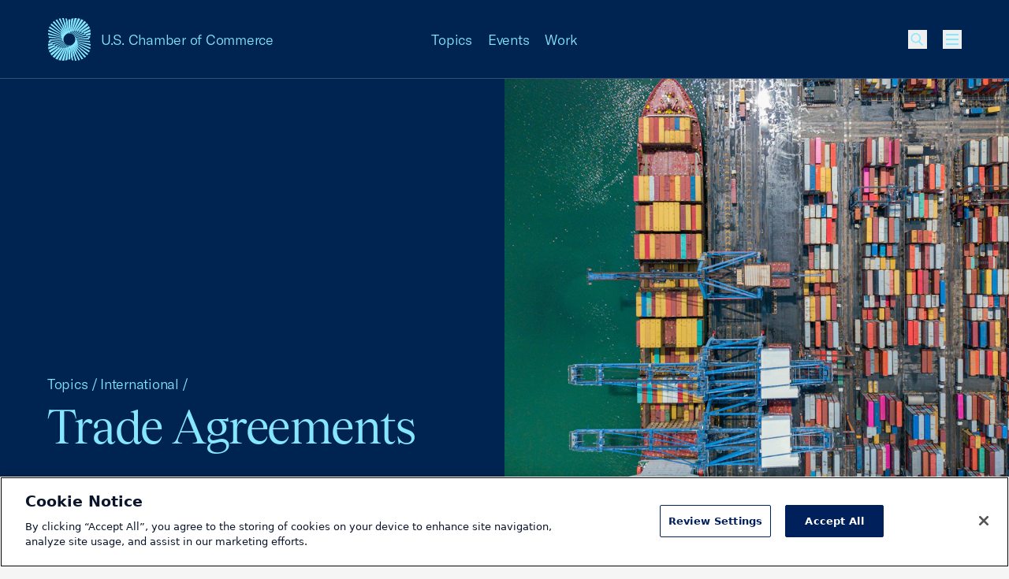

--- FILE ---
content_type: text/html; charset=UTF-8
request_url: https://www.uschamber.com/international/trade-agreements?page=3
body_size: 158573
content:
<!DOCTYPE html><html class="fonts-loaded" lang="en" prefix="og: http://ogp.me/ns# fb: http://ogp.me/ns/fb#"><head><meta charset="utf-8"><meta name="viewport" content="width=device-width, initial-scale=1"><link rel="dns-prefetch" href="/var/www/html"><link rel="preconnect" href="/var/www/html" crossorigin><meta name="robots" content="index,follow"><style>
        [v-cloak] {
            display: none !important;
        }

                    @font-face {
    font-family: "GT America";
    src: url("/dist/fonts/GT-America/GT-America-Standard-Light.woff") format("woff"),
    url("/dist/fonts/GT-America/GT-America-Standard-Light.woff") format("woff2");
    font-weight: 300;
    font-style: normal;
    font-display: swap;
}

@font-face {
    font-family: "Tobias";
    src: url("/dist/fonts/Tobias/Tobias-Regular.woff") format("woff"),
    url("/dist/fonts/Tobias/Tobias-Regular.woff2") format("woff2");
    font-weight: 400;
    font-style: normal;
    font-display: swap;
}    </style><link rel="icon" href="/dist/icons/favicon.ico" sizes="any"><link rel="icon" href="/dist/icons/favicon.svg" type="image/svg+xml"><link rel="apple-touch-icon" href="/dist/icons/apple-touch-icon.png"><link rel="manifest" href="/dist/icons/manifest.webmanifest"><link rel="preconnect" href="https://cdn.parsely.com"/><link rel="preconnect" href="https://cookie-cdn.cookiepro.com"><link rel="stylesheet" media="print" onload="this.media='all'" href="/dist/fonts/defered-fonts.css"/><link rel="alternate" type="application/rss+xml"
        href="https://www.uschamber.com/rss/topic/13572/feed.rss"><script type="module">!function(){const e=document.createElement("link").relList;if(!(e&&e.supports&&e.supports("modulepreload"))){for(const e of document.querySelectorAll('link[rel="modulepreload"]'))r(e);new MutationObserver((e=>{for(const o of e)if("childList"===o.type)for(const e of o.addedNodes)if("LINK"===e.tagName&&"modulepreload"===e.rel)r(e);else if(e.querySelectorAll)for(const o of e.querySelectorAll("link[rel=modulepreload]"))r(o)})).observe(document,{childList:!0,subtree:!0})}function r(e){if(e.ep)return;e.ep=!0;const r=function(e){const r={};return e.integrity&&(r.integrity=e.integrity),e.referrerpolicy&&(r.referrerPolicy=e.referrerpolicy),"use-credentials"===e.crossorigin?r.credentials="include":"anonymous"===e.crossorigin?r.credentials="omit":r.credentials="same-origin",r}(e);fetch(e.href,r)}}();</script><script type="module" src="https://www.uschamber.com/dist/assets/app-CAMmfXoL.js" crossorigin onload="e=new CustomEvent(&#039;vite-script-loaded&#039;, {detail:{path: &#039;js/app.js&#039;}});document.dispatchEvent(e);" integrity="sha384-ZR+oO4nHgoOgoeB4eeMoemFKKePMsT0JZbptHm8xEUW9chOCJfA45diz6nH2JsVn"></script><link href="https://www.uschamber.com/dist/assets/app-B-vxunYQ.css" rel="stylesheet"><script>
        window.USCC = window.USCC || {};
        window.USCC.baseUrl = 'https://www.uschamber.com';
        window.dataLayer = window.dataLayer || [];
    </script><link rel="home" href="https://www.uschamber.com/"><link rel="canonical" href="https://www.uschamber.com/international/trade-agreements"><meta property="og:url" content="https://www.uschamber.com/international/trade-agreements"><meta name="twitter:url" content="https://www.uschamber.com/international/trade-agreements"><meta property="og:locale" content="en-US"><title>Trade Agreements | U.S. Chamber of Commerce</title><meta name="description" content="Information and news for business about the latest in trade agreements." /><meta name="image" content="https://uschamber.imgix.net/https%3A%2F%2Fwww.uschamber.com%2Fassets%2Fimages%2FGettyImages-1156616263-Trade-Agreements-Cargo.jpg?auto=compress%2Cformat&crop=focalpoint&fit=crop&fm=jpg&fp-x=0.4744&fp-y=0.6706&h=675&q=80&w=1200&s=55d581fa96144f9401b8cd0dc617f0d8" /><meta property="og:type" content="website" /><meta name="twitter:card" content="summary_large_image" /><meta property="og:title" content="Trade Agreements" /><meta property="og:description" content="Information and news for business about the latest in trade agreements." /><meta property="og:image" content="https://uschamber.imgix.net/https%3A%2F%2Fwww.uschamber.com%2Fassets%2Fimages%2FGettyImages-1156616263-Trade-Agreements-Cargo.jpg?auto=compress%2Cformat&crop=focalpoint&fit=crop&fm=jpg&fp-x=0.4744&fp-y=0.6706&h=630&q=80&w=1200&s=3d9161f915044d3c86744847373fec70" /><meta name="twitter:title" content="Trade Agreements" /><meta name="twitter:description" content="Information and news for business about the latest in trade agreements." /><meta name="twitter:image" content="https://uschamber.imgix.net/https%3A%2F%2Fwww.uschamber.com%2Fassets%2Fimages%2FGettyImages-1156616263-Trade-Agreements-Cargo.jpg?auto=compress%2Cformat&crop=focalpoint&fit=crop&fm=jpg&fp-x=0.4744&fp-y=0.6706&h=600&q=80&w=1200&s=efe367e09c84ac6b44d0352e80157b12" /><meta property="og:image:type" content="image/jpeg" /><meta property="og:image:width" content="1200" /><meta property="og:image:height" content="630" /></head><body class="theme-0  text-primary bg-primary overflow-x-hidden pt-header"><!-- Google Tag Manager (noscript) --><noscript><iframe src="https://www.googletagmanager.com/ns.html?id=GTM-K46XMWV" height="0" width="0"
        style="display:none;visibility:hidden"></iframe></noscript><!-- End Google Tag Manager (noscript) --><div class="container"><a class="skip-nav-link f-ui-3 accent-secondary absolute -left-full top-8 px-8 py-4 bg-light print:hidden" href="#main">
    Skip to content
</a><header data-component="global:header" class="
  uscc-header accent-primary
  absolute top-0 left-0 right-0
  w-full h-header
  border-b border-primary
" data-behavior="usccHeader"
        data-menu-header><div class="container h-header flex items-center"><div class="uscc-header-logo md:w-full md:pr-40 md:-mr-68 lg:pr-0 lg:mr-0 lg:w-1/3 flex flex-row items-center"><a
                    href="/"
                    class="flex flex-row items-center mr-12 hover:text-inverse"
            ><svg width="40" height="40" viewBox="0 0 40 40" fill="none" xmlns="http://www.w3.org/2000/svg" class="pointer-events-none flex-none w-40 lg:hidden" aria-hidden="true"><path d="M27.694 22.644l-.689-.264.677.2c-.024-.1-.052-.2-.076-.3l12.398 3.708c0-.528-.028-1.056-.084-1.58L27.42 21.652a8.587 8.587 0 00-.1-.296l-.084-.02.08.012c-.032-.096-.068-.188-.1-.284l12.443 1.8c-.112-.5-.252-.996-.42-1.484l-12.243-.872a12.032 12.032 0 00-.228-.52c0-.004-.004-.004-.004-.008l11.907-.012a14.69 14.69 0 00-.569-1.084l1.069-.08c.24-.668.428-1.348.564-2.04l-2.8.416c-.217-.268-.44-.528-.677-.784.052.056.104.112.152.168l3.485-.78c.088-.708.124-1.424.104-2.136l-5.033 1.524c-.18-.152-.368-.3-.556-.44l5.517-2.116c-.072-.712-.2-1.424-.38-2.12l-6.758 3.192c-.176-.096-.352-.192-.528-.28l6.978-3.944c-.232-.68-.52-1.344-.86-1.988l-7.834 5.208c-.156-.052-.308-.104-.464-.152l7.742-6.008a13.76 13.76 0 00-1.305-1.736l-8.15 7.336-.372-.06 7.762-8.08a14.372 14.372 0 00-1.668-1.392l-7.742 9.328c-.088-.004-.176-.004-.264-.004l7.086-9.928a14.388 14.388 0 00-1.94-.968l-6.682 10.964c-.056.004-.112.012-.168.02h.004L30.206.656a13.838 13.838 0 00-2.104-.492l-5.11 12.068c-.024.004-.052.012-.076.016L27.05.044A14.213 14.213 0 0024.905.04L21.66 12.584l-.016.004L23.901.148c-.7.104-1.393.26-2.069.464L20.528 12.8 20.932.928c-.316.12-.624.252-.932.396-.24-.112-.48-.216-.724-.316l.024.668c-.088.048-.176.096-.264.148l.412 10.968-1.16-10.516-.248.164-.212-1.924c-.5-.14-1.009-.252-1.517-.332l.58 3.132a12.4 12.4 0 00-.236.204l1.72 9.288-2.296-8.752a5.968 5.968 0 00-.216.216L14.747.016a13.152 13.152 0 00-1.588.012L14.963 5.3c-.024.028-.044.056-.068.084a2.739 2.739 0 00-.128.172l2.584 7.536-2.984-6.984c-.04.06-.084.12-.124.18-.016.028-.036.052-.052.08L11.562.22c-.528.096-1.052.22-1.572.376l3.553 6.872c-.044.084-.088.164-.128.248l-.024.044 3.02 5.844-3.268-5.328-.072.156-.06.136-4.545-7.416c-.496.216-.985.46-1.457.736l5.598 7.792c-.005.016-.012.032-.016.048-.024.076-.052.152-.072.232-.005.012-.008.028-.012.04l3.076 4.28-3.205-3.84-.008.032-.072.288-6.657-7.972c-.432.324-.852.676-1.252 1.056l7.697 7.964-.036.248-.012.088 2.777 2.872-2.82-2.52a8.877 8.877 0 00-.033.324L3.265 5.04c-.356.424-.68.864-.977 1.316l9.626 7.424c-.004.112-.004.224-.004.336l2.189 1.688-2.185-1.444.012.324L1.472 7.772c-.244.488-.456.988-.64 1.5l11.158 6.256c.012.108.024.22.04.328l1.44.808L12.047 16l.048.312L.372 10.824a13.451 13.451 0 00-.276 1.588l12.138 4.628.072.312.693.264-.677-.2c.024.1.052.2.076.3L0 14.008c0 .528.028 1.056.084 1.58l12.498 2.756c.032.1.064.196.1.296l.085.02-.08-.012c.032.096.068.188.1.284l-12.443-1.8c.112.5.252.996.42 1.484l12.239.864c.072.176.148.348.228.52 0 .004.004.004.004.008l-11.907.012c.172.368.364.728.568 1.084l-1.068.08a14.02 14.02 0 00-.564 2.04l2.8-.416c.217.268.44.528.677.784-.052-.056-.1-.112-.152-.164l-3.481.776a14.124 14.124 0 00-.104 2.136l5.033-1.524c.18.152.368.3.556.44L.072 27.384c.072.716.2 1.424.38 2.12l6.757-3.192c.176.096.352.192.529.28L.764 30.536c.232.68.52 1.344.86 1.988l7.826-5.208c.156.052.308.104.464.152l-7.738 6.008c.384.604.82 1.184 1.305 1.736l8.15-7.336.371.06-7.761 8.08c.528.512 1.084.976 1.668 1.392l7.746-9.328c.088.004.176.004.264.004l-7.086 9.924c.628.376 1.277.696 1.94.968l6.678-10.964c.056-.004.112-.012.168-.016h-.004L9.794 39.344c.692.22 1.396.384 2.104.492l5.11-12.068c.023-.004.051-.012.075-.016l-4.132 12.204c.712.056 1.432.056 2.144.004l3.245-12.544.016-.004-2.257 12.44c.7-.104 1.392-.26 2.069-.464L19.472 27.2l-.404 11.872c.316-.12.624-.252.932-.396.24.112.48.216.724.316l-.024-.668c.088-.048.176-.096.264-.148l-.412-10.968 1.164 10.512.248-.164.212 1.924c.5.14 1.009.252 1.517.332l-.58-3.132c.08-.068.16-.136.236-.204l-1.72-9.288 2.296 8.752a.715.715 0 01.056-.052c.056-.056.108-.108.16-.164l1.116 4.26c.528.028 1.06.024 1.588-.012L25.037 34.7c.024-.028.044-.056.068-.084.044-.056.088-.112.128-.172l-2.585-7.536 2.985 6.984c.04-.06.084-.12.124-.18.016-.028.036-.052.052-.08l2.629 6.152c.528-.096 1.052-.22 1.572-.376l-3.553-6.872c.044-.084.088-.164.128-.248l.024-.044-3.024-5.844 3.268 5.32.072-.156.06-.136 4.553 7.424c.496-.216.984-.46 1.457-.736l-5.602-7.792c.004-.016.012-.032.016-.048.024-.076.052-.152.072-.232l.012-.04-3.076-4.28 3.204 3.836c.005-.012.005-.02.009-.032l.072-.288 6.657 7.972c.432-.324.852-.676 1.252-1.056l-7.697-7.964.035-.248.012-.088-2.776-2.872 2.82 2.52c.012-.108.024-.216.033-.324l8.697 7.78c.356-.424.68-.864.977-1.316l-9.626-7.424c.004-.112.004-.224.004-.336L25.9 24.196l2.185 1.444-.012-.324 10.454 6.912c.244-.488.456-.988.64-1.5l-11.159-6.256c-.012-.108-.024-.22-.04-.328l-1.44-.808 1.42.664-.048-.312 11.723 5.488c.124-.524.216-1.056.276-1.588l-12.134-4.632a4.386 4.386 0 00-.072-.312zM26.52 19.5c-.08-.152-.16-.3-.244-.448l10.858-1.596c.296.392.573.796.825 1.208L26.52 19.5zm10.582-2.084c-.048-.064-.1-.128-.152-.196.052.064.104.128.152.196zm-11.826.116l7.81-3.676c.368.22.732.456 1.084.708l-8.638 3.316a19.309 19.309 0 00-.256-.348zm-.528-.66l6.13-4.068c.371.14.743.296 1.103.468l-6.965 3.924a7.205 7.205 0 00-.268-.324zm8.253-3.064l-.02-.012.02.012zm-3.06-1.32c-.032-.008-.064-.02-.096-.028.032.012.064.02.096.028zM15.815 23.752l-4.525 4.06a13.83 13.83 0 01-1.068-.256l5.31-4.108c.091.1.183.204.283.304zm-.564-.624l-6.125 4.068c-.372-.14-.744-.296-1.104-.468l6.965-3.924c.084.108.172.216.264.324zm-.528-.66l-7.81 3.672c-.368-.22-.732-.456-1.084-.708l8.638-3.312c.084.116.168.232.256.348zm-1-1.52L2.865 22.544a14.976 14.976 0 01-.825-1.208L13.48 20.5c.08.148.16.3.244.448zM2.897 22.584l.144.184c-.048-.06-.096-.12-.144-.184zm.888 1.048l10.182-2.268c.08.132.16.26.248.388L4.78 24.596a13.157 13.157 0 01-.996-.964zM7 26.192c.004.004.008.004.016.008-.008 0-.012-.004-.016-.008zm3.153 1.344a.806.806 0 01-.092-.028c.032.012.064.02.092.028zm8.27-.152c.056-.02.112-.036.168-.056-.056.02-.112.04-.168.056zm.856-.308l.148-.06-.148.06zm.272-.112l.104-.044a.812.812 0 00-.104.044zm4.425-2.992c-.324.324-.66.628-1.009.916l-.052-.08c-.116.072-.236.136-.355.2l.076.148c-.113.088-.229.172-.345.256l-.088-.204-.012-.032c-.124.052-.248.1-.376.144l.02.064.096.28c-.124.084-.252.168-.376.248l-.108-.408-.016-.068c-.132.036-.26.064-.392.088l.032.168.084.464c-.144.084-.288.164-.432.244l-.02-.184-.068-.628c-.14.016-.28.028-.416.032l.032.9.004.128c-.084.04-.168.084-.256.124-.084.04-.172.08-.256.116l.044-1.264a4.947 4.947 0 01-.42-.032l-.164 1.52a9.651 9.651 0 01-.568.208l.328-1.792a6.199 6.199 0 01-.392-.088l-.54 2.072c-.216.064-.433.12-.649.176l.805-2.364a6.075 6.075 0 01-.377-.144l-1.128 2.652c-.252.048-.504.088-.756.124l1.52-2.952c-.12-.06-.24-.128-.356-.2l-1.976 3.236a12.84 12.84 0 01-.876.04l2.508-3.504a6.544 6.544 0 01-.328-.252l-3.112 3.74a13.61 13.61 0 01-.985-.084l3.79-3.932c-.025-.024-.053-.048-.077-.076a9.398 9.398 0 01-.212-.224l-.004.004a5.621 5.621 0 01.208-7.724c.324-.324.66-.628 1.008-.916v.004l.048.08c.116-.072.236-.136.356-.2l-.076-.148c.112-.088.229-.172.345-.256v.004l.1.232c.123-.052.248-.1.376-.144l-.04-.116-.068-.2-.008-.024c.124-.084.252-.168.376-.248l.036.132.072.272.016.068c.132-.036.26-.064.392-.088l-.048-.256-.068-.376c.144-.084.288-.164.432-.244l.088.812c.14-.016.28-.028.416-.032l-.012-.308-.012-.34-.012-.376c.084-.04.168-.084.256-.124.084-.04.172-.08.256-.116l-.044 1.264c.14.004.28.016.42.032l.164-1.52c.188-.076.376-.144.568-.208l-.328 1.792c.132.024.264.056.392.088l.54-2.072c.216-.064.432-.12.648-.176l-.808 2.36c.128.044.252.092.376.144l1.129-2.66c.252-.048.504-.088.756-.124l-1.52 2.952c.12.06.24.128.355.2l1.977-3.236c.292-.024.584-.036.876-.04L23.25 15.42c.112.08.22.164.328.252l3.112-3.74c.328.016.656.044.985.084l-3.79 3.932c.025.024.053.048.077.076.068.068.136.14.2.208.004.004.008.008.012.016l4.529-4.064c.36.072.716.156 1.072.256l-5.301 4.116-.016.012a5.625 5.625 0 01-.48 7.404zm1.808-5.724l9.438-2.844a13.328 13.328 0 01.996.964l-10.182 2.268c-.084-.132-.168-.26-.252-.388z" fill="currentColor"/></svg><svg width="54" height="54" viewBox="0 0 54 54" fill="none" xmlns="http://www.w3.org/2000/svg" class="pointer-events-none hidden w-56 lg:block" aria-hidden="true"><rect width="54" height="54" fill="none"/><path d="M37.386 30.57l-.929-.357.913.27c-.032-.135-.07-.27-.102-.405l16.737 5.006c0-.713-.037-1.426-.113-2.133l-16.873-3.72a11.592 11.592 0 00-.135-.4l-.113-.027.108.016c-.044-.13-.092-.254-.135-.384l16.797 2.43a18.745 18.745 0 00-.567-2.003l-16.527-1.177c-.098-.238-.2-.47-.308-.702 0-.006-.006-.006-.006-.011l16.074-.016a19.883 19.883 0 00-.767-1.464l1.442-.108c.324-.901.578-1.82.762-2.754l-3.781.562a20.941 20.941 0 00-.913-1.058c.07.075.14.15.205.226l4.705-1.053c.118-.955.167-1.922.14-2.883l-6.794 2.057a15.747 15.747 0 00-.751-.594l7.448-2.856a19.144 19.144 0 00-.513-2.862l-9.123 4.309c-.237-.13-.475-.26-.713-.378l9.42-5.325a18.634 18.634 0 00-1.161-2.683l-10.576 7.03c-.21-.07-.416-.14-.626-.205l10.45-8.11a18.577 18.577 0 00-1.76-2.344L38.3 16.367l-.502-.08L48.275 5.377A19.405 19.405 0 0046.023 3.5L35.572 16.092c-.12-.005-.238-.005-.357-.005L44.78 2.684a19.416 19.416 0 00-2.62-1.307l-9.019 14.801a3.247 3.247 0 00-.227.027h.006L40.778.885a18.678 18.678 0 00-2.84-.664L31.04 16.513c-.032.006-.07.016-.103.022L36.517.059a19.187 19.187 0 00-2.895-.005l-4.38 16.934c-.006 0-.017.006-.022.006L32.266.2c-.945.14-1.88.35-2.792.626L27.713 17.28l.546-16.027c-.427.162-.843.34-1.259.534a22.248 22.248 0 00-.978-.426l.033.902c-.119.064-.238.13-.357.2l.557 14.806-1.567-14.196c-.113.075-.221.145-.334.221L24.067.697A17.99 17.99 0 0022.02.248l.783 4.229c-.108.091-.216.183-.318.275l2.322 12.539-3.1-11.815a.965.965 0 01-.076.07c-.075.075-.146.146-.216.221L19.908.022a17.755 17.755 0 00-2.144.016L20.2 7.155c-.032.038-.06.076-.092.113-.06.076-.119.152-.173.233l3.49 10.173-4.03-9.428c-.054.08-.113.162-.167.243-.022.038-.049.07-.07.108l-3.549-8.3c-.713.13-1.42.297-2.123.508l4.797 9.277c-.06.113-.12.221-.173.335-.01.021-.022.037-.032.059l4.077 7.89-4.412-7.193-.098.21-.08.184-6.136-10.012c-.67.292-1.329.621-1.966.994l7.556 10.519c-.006.022-.016.043-.022.065-.032.102-.07.205-.097.313-.005.016-.01.038-.016.054l4.153 5.778-4.326-5.184c-.005.016-.005.027-.01.043l-.098.389L7.616 3.764c-.584.437-1.15.912-1.691 1.425l10.392 10.752-.049.335-.016.118L20 20.272l-3.808-3.402c-.016.145-.032.291-.043.437L4.407 6.804c-.48.572-.918 1.166-1.318 1.777l12.995 10.022c-.005.151-.005.302-.005.454l2.954 2.278-2.949-1.949.017.437-14.113-9.33c-.33.658-.616 1.333-.865 2.024l15.064 8.446c.016.146.032.297.054.443l1.945 1.09-1.923-.896.064.421L.503 14.612a18.16 18.16 0 00-.372 2.144l16.387 6.248.097.421.934.357-.913-.27c.033.135.07.27.103.405L0 18.91c0 .713.038 1.425.113 2.133l16.873 3.72c.044.135.087.265.136.4l.113.027-.108-.016c.043.13.092.254.135.383L.465 23.128c.15.675.34 1.345.567 2.004l16.522 1.166c.097.238.2.47.307.702 0 .005.006.005.006.01l-16.074.017c.232.497.492.983.767 1.463l-1.442.108c-.324.902-.578 1.82-.761 2.754l3.78-.561c.292.362.594.713.913 1.058-.07-.075-.135-.151-.205-.221l-4.7 1.047a19.067 19.067 0 00-.14 2.884L6.8 33.502c.243.205.497.405.75.594L.098 36.968c.097.967.27 1.923.513 2.862l9.123-4.309c.237.13.475.26.713.378l-9.414 5.325c.313.918.702 1.814 1.16 2.683l10.565-7.03c.211.07.416.14.627.205l-10.446 8.11A19.107 19.107 0 004.7 47.537l11.002-9.903.502.08L5.725 48.623A19.411 19.411 0 007.977 50.5l10.457-12.593c.119.005.238.005.356.005L9.225 51.311c.848.507 1.723.94 2.62 1.307l9.014-14.802c.076-.005.151-.016.227-.021h-.005l-7.86 15.32c.935.296 1.886.518 2.842.664l6.897-16.292c.032-.006.07-.016.103-.022l-5.58 16.476c.962.075 1.934.075 2.895.005l4.38-16.934c.006 0 .017-.006.022-.006L21.734 53.8c.945-.14 1.88-.35 2.792-.626l1.761-16.454-.545 16.027c.426-.162.842-.34 1.258-.534.324.15.648.291.978.426l-.033-.902c.12-.064.238-.13.357-.2l-.557-14.806 1.572 14.191c.113-.076.221-.146.335-.221l.286 2.597c.675.189 1.361.34 2.047.448l-.783-4.228c.108-.092.216-.184.319-.275l-2.323-12.54 3.1 11.816c.022-.022.05-.049.076-.07.076-.076.146-.146.216-.222l1.507 5.751c.713.038 1.431.033 2.144-.016L33.8 46.845c.032-.038.06-.076.092-.113.06-.076.119-.152.173-.233l-3.49-10.173 4.03 9.428c.054-.08.113-.162.167-.243.022-.038.049-.07.07-.108l3.549 8.305a19.54 19.54 0 002.123-.507l-4.797-9.277c.06-.114.12-.222.173-.335l.033-.06-4.084-7.889 4.413 7.182.097-.21.081-.184 6.147 10.022c.67-.291 1.328-.62 1.966-.993l-7.562-10.52c.006-.021.016-.043.022-.064.032-.103.07-.206.097-.314l.016-.054-4.153-5.778 4.326 5.179c.005-.016.005-.027.01-.043l.098-.389 8.988 10.762c.583-.437 1.15-.912 1.69-1.425L37.683 38.059l.049-.335.016-.118L34 33.728l3.808 3.402c.016-.145.032-.291.043-.437l11.742 10.503a18.64 18.64 0 001.318-1.777L37.916 35.397c.005-.151.005-.302.005-.454l-2.954-2.278 2.949 1.949-.017-.437 14.113 9.33c.33-.658.616-1.333.865-2.024l-15.064-8.446c-.016-.146-.032-.297-.054-.443l-1.944-1.09 1.917.896-.065-.421 15.825 7.409c.168-.708.292-1.426.373-2.144L37.483 30.99a5.92 5.92 0 00-.097-.422zm-1.582-4.245a21.33 21.33 0 00-.33-.605l14.659-2.154c.4.529.772 1.074 1.112 1.63l-15.441 1.129zm14.286-2.813c-.065-.087-.135-.173-.206-.265.07.086.14.173.206.265zm-15.966.156l10.543-4.962c.497.297.988.615 1.464.955L34.47 24.138c-.114-.157-.227-.313-.346-.47zm-.713-.89l8.275-5.493c.502.19 1.004.4 1.49.632l-9.403 5.298a9.728 9.728 0 00-.362-.438zm11.143-4.137c-.011-.006-.017-.011-.028-.016.011.005.017.01.028.016zm-4.132-1.782c-.043-.011-.087-.027-.13-.038.043.016.087.027.13.038zM21.35 32.065l-6.11 5.481a18.67 18.67 0 01-1.441-.345l7.167-5.546c.124.135.248.275.384.41zm-.762-.842l-8.27 5.492c-.501-.19-1.004-.4-1.49-.632l9.404-5.298c.113.146.232.292.356.438zm-.713-.891L9.333 35.289a21.24 21.24 0 01-1.464-.956l11.661-4.471c.114.157.227.313.346.47zm-1.35-2.052L3.867 30.434c-.4-.529-.772-1.074-1.112-1.63l15.441-1.129c.108.2.216.405.33.605zM3.91 30.488c.065.081.13.168.195.249a9.989 9.989 0 01-.195-.249zm1.2 1.415l13.745-3.062c.108.179.216.351.335.524l-12.736 3.84a17.762 17.762 0 01-1.345-1.301zm4.342 3.456c.005.006.01.006.022.011-.011 0-.017-.005-.022-.01zm4.256 1.815a1.088 1.088 0 01-.124-.038c.043.016.086.027.124.038zm11.164-.206c.076-.027.151-.048.227-.075-.076.027-.151.054-.227.075zm1.156-.415l.2-.081-.2.08zm.367-.152c.049-.021.092-.037.14-.059a1.096 1.096 0 00-.14.06zm5.974-4.039c-.438.438-.892.848-1.361 1.237l-.07-.108a8.37 8.37 0 01-.481.27l.102.2c-.15.118-.308.232-.464.345l-.119-.275-.016-.043c-.168.07-.335.135-.508.194l.027.086.13.378c-.168.114-.34.227-.508.335l-.146-.55-.021-.092a6.2 6.2 0 01-.53.118l.044.227.113.627a31.82 31.82 0 01-.583.329l-.027-.248-.092-.848a6.724 6.724 0 01-.562.043l.043 1.215.006.173c-.114.054-.227.113-.346.167a9.757 9.757 0 01-.346.157l.06-1.707a6.675 6.675 0 01-.567-.043l-.222 2.052c-.254.103-.508.195-.767.281l.443-2.42a8.356 8.356 0 01-.53-.118l-.728 2.797c-.292.087-.584.162-.875.238l1.085-3.192a8.176 8.176 0 01-.507-.194l-1.523 3.58c-.34.065-.681.119-1.021.168l2.052-3.986a6.028 6.028 0 01-.48-.27l-2.669 4.369a17.33 17.33 0 01-1.183.054l3.387-4.73a8.728 8.728 0 01-.443-.34l-4.202 5.048c-.443-.021-.886-.059-1.329-.113l5.115-5.308c-.032-.033-.07-.065-.102-.103a13.002 13.002 0 01-.27-.28.075.075 0 01-.017-.022l-.005.005a7.589 7.589 0 01.28-10.427c.438-.438.892-.848 1.362-1.237v.006l.065.108a8.37 8.37 0 01.48-.27l-.102-.2c.151-.119.308-.232.464-.346v.006l.135.313c.168-.07.335-.135.508-.195l-.054-.156-.092-.27-.01-.033c.167-.113.34-.226.507-.334l.049.178.097.367.021.092a6.2 6.2 0 01.53-.119l-.065-.346-.092-.507c.195-.114.389-.222.583-.33l.12 1.097c.188-.022.377-.038.561-.044l-.016-.415-.016-.46-.017-.507c.114-.054.227-.113.346-.167.113-.054.232-.108.346-.157l-.06 1.706c.19.006.378.022.567.044l.222-2.052c.254-.103.508-.195.767-.281l-.443 2.419c.178.032.356.076.53.119l.728-2.797c.292-.087.584-.162.875-.238l-1.09 3.186c.172.06.34.124.507.194l1.523-3.59c.34-.065.68-.12 1.02-.168l-2.051 3.985c.162.081.324.173.48.27l2.668-4.368c.395-.033.789-.049 1.183-.054l-3.386 4.73c.15.108.297.221.443.34l4.202-5.049c.443.022.885.06 1.328.114l-5.114 5.308c.032.032.07.065.102.102.092.092.184.19.27.281.006.006.011.011.016.022l6.114-5.487c.486.098.967.211 1.448.346l-7.157 5.557-.021.016a7.594 7.594 0 01-.648 9.995zm2.441-7.727l12.741-3.84a17.596 17.596 0 011.345 1.301L35.15 25.16c-.113-.179-.227-.351-.34-.524z" fill="currentColor"/></svg><span
                        class="f-body-1 block ml-12 md:hidden lg:block lg:whitespace-nowrap"
                        aria-hidden="true"
                >
                        U.S. Chamber of Commerce
                </span><span class="sr-only">USCC Homepage</span></a><span class="f-body-1 hidden md:inline md:mx-auto lg:hidden"
                  aria-hidden="true">U.S. Chamber of Commerce</span></div><ul class="menu-dropdown-triggers f-body-1 h-full w-1/3 hidden lg:flex flex-row justify-center print:hidden"><li class="menu-dropdown-trigger-li mx-10 flex flex-col justify-center"><a
                                    class="block hover:text-inverse"
                                    href=""
                                    data-menu-dropdown-trigger
                                    aria-haspopup="menu"
                                    aria-controls="Menu-Dropdown-1"
                            >Topics</a></li><li class="menu-dropdown-trigger-li mx-10 flex flex-col justify-center"><a
                                    class="block hover:text-inverse"
                                    href=""
                                    data-menu-dropdown-trigger
                                    aria-haspopup="menu"
                                    aria-controls="Menu-Dropdown-2"
                            >Events</a></li><li class="menu-dropdown-trigger-li mx-10 flex flex-col justify-center"><a
                                    class="block hover:text-inverse"
                                    href=""
                                    data-menu-dropdown-trigger
                                    aria-haspopup="menu"
                                    aria-controls="Menu-Dropdown-3"
                            >Work</a></li></ul><ul class="uscc-header-primary-actions w-68 ml-auto lg:ml-0 lg:w-1/3 flex flex-row justify-end items-center print:hidden"><li class="hidden lg:block mr-28 f-body-1"><a href="" class="hover:text-inverse" id="NavFeaturedLink"
                   data-on-intersect="@get(&quot;https://www.uschamber.com/index.php/actions/datastar-module?config=7a2d11e301849a2785949510794741c78ed2ec9a2f6d193c6bbc67f8800be9c4{%22siteId%22%3A1%2C%22route%22%3A%22_datastar%5C/nav-featured-link%22}&quot;, [])"></a></li><li class="w-24 h-24"><style>
                    input[type='checkbox']#queryly_toggle {
                        position: absolute !important;
                        left: -5000px !important;
                    }
                </style><button
                        onclick="document.getElementById('queryly_toggle').click()"
                        title="Site Search"
                        role="link"
                        aria-haspopup=“dialog”
                        aria-controls="queryly_searchoutercontainer"
                        class="block relative cursor-pointer relative w-24 h-24 hover:text-inverse"
                ><svg width="24" height="24" viewBox="0 0 24 24" fill="none" xmlns="http://www.w3.org/2000/svg" class="absolute w-24 h-24 pointer-events-none top-0 left-0" aria-hidden="true"><path d="M9.75 15.75C6.71243 15.75 4.25 13.2876 4.25 10.25C4.25 7.21243 6.71243 4.75 9.75 4.75C12.7876 4.75 15.25 7.21243 15.25 10.25C15.25 13.2876 12.7876 15.75 9.75 15.75Z" stroke="currentColor" stroke-width="1.5"/><path d="M18.5 19.5L13.5 14.5" stroke="currentColor" stroke-width="1.5"/></svg></button></li><li class="w-24 h-24 ml-20" id="MenuBurgerListItem"
                data-on-intersect="@get(&quot;https://www.uschamber.com/index.php/actions/datastar-module?config=87b70f9a452ac06faac630592f96826d8b3c8272cd2985fb06837db4ae0ef965{%22siteId%22%3A1%2C%22route%22%3A%22_datastar%5C/nav-flyout-menu%22%2C%22params%22%3A{%22action%22%3A%22init%22}}&quot;, [])"><button
    aria-label="Open menu"
    data-component="atom:burger-btn"
    class="burger-btn w-24 h-24 pl-4" aria-haspopup="menu" aria-label="Toggle menu" aria-hidden="true" label="Toggle menu"><svg width="16" height="14" viewBox="0 0 16 14" xmlns="http://www.w3.org/2000/svg"><g><rect width="16" height="2" fill="currentColor"></rect><rect y="6" width="16" height="2" fill="currentColor"></rect><rect y="12" width="16" height="2" fill="currentColor"></rect></g><g><rect width="16" height="2" fill="currentColor"></rect><rect y="6" width="16" height="2" fill="currentColor"></rect><rect y="12" width="16" height="2" fill="currentColor"></rect></g></svg><span class="sr-only">Menu</span></button></li></ul></div></header><div id="NavFlyoutMenu"></div><div
    data-component="global:global-search"
    class="global-search print:hidden"
><button class="global-search-close f-ui-3 accent-secondary absolute -left-full top-8 px-8 py-4 bg-light" tabindex="-1" data-globalsearch-close>
        Close search
    </button><form class="
    global-search-form
    bg-accent-primary
    fixed left-0 right-0
    w-full h-header
    border-b border-transparent-1
    flex flex-row items-center
  "
        action="/search/"
    ><fieldset class="container"><legend class="sr-only">Site search</legend><label for="global_search_query" class="sr-only">Enter your search query</label><div class="flex flex-row bg-light p-4 w-full"><input
                    type="search"
                    name="q"
                    id="global_search_query"
                    class="
            grow px-12
            text-primary placeholder-default
            bg-light border-2 border-transparent
          "
                    data-globalsearch-input
                /><button data-component="atom:btn" class="btn-primary" type="submit" data-search-btn><span class="btn-icon-center"><svg width="24" height="24" viewBox="0 0 24 24" fill="none" xmlns="http://www.w3.org/2000/svg" class="" aria-hidden="true"><path d="M9.75 15.75C6.71243 15.75 4.25 13.2876 4.25 10.25C4.25 7.21243 6.71243 4.75 9.75 4.75C12.7876 4.75 15.25 7.21243 15.25 10.25C15.25 13.2876 12.7876 15.75 9.75 15.75Z" stroke="currentColor" stroke-width="1.5"/><path d="M18.5 19.5L13.5 14.5" stroke="currentColor" stroke-width="1.5"/></svg><span class="sr-only">Submit</span></span></button></div></fieldset></form></div><main id="main" class="pb-space-8 print:pb-0"><script type="application/ld+json">
    {
      "@context": "http://schema.org",
      "@type": "WebPage",
      "name": "Trade Agreements",
      "headline":"Trade Agreements",
      "description": "Information and news for business about the latest in trade agreements.",
      "url": "https://www.uschamber.com/international/trade-agreements",
      "articleSection": "Trade Agreements",
      "publisher": {
        "@type": "Organization",
        "name": "U.S. Chamber of Commerce",
        "url": "https://www.uschamber.com",
        "logo": {
          "@type": "ImageObject",
          "url": "https://www.uschamber.com/assets/images/uscc-default-1200x600.png",
          "width": "1200",
          "height": "600"
        }
      },
      "keywords":["siteGroup: MainChamber","Topic: Trade Agreements"]
    }



</script><script>
  window.dataLayer = window.dataLayer || [];
  dataLayer.push({
    'entryId': '13572',
    'section': 'Trade Agreements',
    'page_type':'lander',
    'topics':'Trade Agreements',
    'programs':'',
    'major_initiatives':''
  });
</script><div data-component="repeater:blocks" class="
  blocks
  
  
  
  "
        ><div data-component="hero:expressive-50:50" ><div
            class="flex flex-col
        accent-primary
        background-fill
        lg:flex
        lg:flex-row
        print:flex-col
        print:h-auto
        lg:h-90vh-minus-header"><div class="flex flex-col lg:pr-48 pt-40 pb-48 lg:pb-60 lg:w-1/2 print:pb-0 print:pt-0"><div class="mt-auto flex flex-col"><h1 class="block f-heading-expressive-5">Trade Agreements</h1><p class="block mt-16 f-body-1"></p><nav data-component="listing:breadcrumb" class="print:hidden hidden lg:block order-first mb-12 print:hidden"><ul class="text-0"><li class="inline"><a href="/topics" class="f-ui-3 hover:text-link-on">Topics</a><span class="f-ui-3 mx-4" aria-hidden="true">/</span></li><li class="inline"><a href="https://www.uschamber.com/international" class="f-ui-3 hover:text-link-on">International</a><span class="f-ui-3 mx-4" aria-hidden="true">/</span></li></ul></nav></div></div><div class="w-screen relative -ml-outer-gutter -mr-outer-gutter lg:ml-0 lg:mb-0 lg:grow lg:w-1/2 xxxl:mr-0"><div class="lg:h-full lg:overflow-hidden print:h-320"><picture data-component="atom:img"
         data-type="multi-ratio"
         class="block w-full  relative aspect-1x1  lg:h-full print:h-320"
         data-behavior="lazyloadimg" ><source
                data-ratio="1x1"
                data-srcset="https://uschamber.imgix.net/https%3A%2F%2Fwww.uschamber.com%2Fassets%2Fimages%2FGettyImages-1156616263-Trade-Agreements-Cargo.jpg?auto=compress%2Cformat&amp;crop=focalpoint&amp;fit=crop&amp;fm=jpg&amp;fp-x=0.4744&amp;fp-y=0.6706&amp;h=150&amp;q=75&amp;ratio=1&amp;w=150&amp;s=81945f96d98b76b1c16cb70660b9b180 150w, https://uschamber.imgix.net/https%3A%2F%2Fwww.uschamber.com%2Fassets%2Fimages%2FGettyImages-1156616263-Trade-Agreements-Cargo.jpg?auto=compress%2Cformat&amp;crop=focalpoint&amp;fit=crop&amp;fm=jpg&amp;fp-x=0.4744&amp;fp-y=0.6706&amp;h=300&amp;q=75&amp;ratio=1&amp;w=300&amp;s=8b4986adb816a977fde65a9f5c89a728 300w, https://uschamber.imgix.net/https%3A%2F%2Fwww.uschamber.com%2Fassets%2Fimages%2FGettyImages-1156616263-Trade-Agreements-Cargo.jpg?auto=compress%2Cformat&amp;crop=focalpoint&amp;fit=crop&amp;fm=jpg&amp;fp-x=0.4744&amp;fp-y=0.6706&amp;h=600&amp;q=75&amp;ratio=1&amp;w=600&amp;s=332f68ba85da6348bd94a3335f6ac670 600w, https://uschamber.imgix.net/https%3A%2F%2Fwww.uschamber.com%2Fassets%2Fimages%2FGettyImages-1156616263-Trade-Agreements-Cargo.jpg?auto=compress%2Cformat&amp;crop=focalpoint&amp;fit=crop&amp;fm=jpg&amp;fp-x=0.4744&amp;fp-y=0.6706&amp;h=900&amp;q=75&amp;ratio=1&amp;w=900&amp;s=bf3461b36a1906c893b76528d62ca57c 900w, https://uschamber.imgix.net/https%3A%2F%2Fwww.uschamber.com%2Fassets%2Fimages%2FGettyImages-1156616263-Trade-Agreements-Cargo.jpg?auto=compress%2Cformat&amp;crop=focalpoint&amp;fit=crop&amp;fm=jpg&amp;fp-x=0.4744&amp;fp-y=0.6706&amp;h=1200&amp;q=75&amp;ratio=1&amp;w=1200&amp;s=0c5c96e14e933f75a5c919fe7c519e47 1200w, https://uschamber.imgix.net/https%3A%2F%2Fwww.uschamber.com%2Fassets%2Fimages%2FGettyImages-1156616263-Trade-Agreements-Cargo.jpg?auto=compress%2Cformat&amp;crop=focalpoint&amp;fit=crop&amp;fm=jpg&amp;fp-x=0.4744&amp;fp-y=0.6706&amp;h=1500&amp;q=75&amp;ratio=1&amp;w=1500&amp;s=b401650e2c90c9804100bca5ed31b0ad 1500w, https://uschamber.imgix.net/https%3A%2F%2Fwww.uschamber.com%2Fassets%2Fimages%2FGettyImages-1156616263-Trade-Agreements-Cargo.jpg?auto=compress%2Cformat&amp;crop=focalpoint&amp;fit=crop&amp;fm=jpg&amp;fp-x=0.4744&amp;fp-y=0.6706&amp;h=1800&amp;q=75&amp;ratio=1&amp;w=1800&amp;s=09d089b3fecdd7cb798513ec92e549ba 1800w"
                media=""
                 sizes="(min-width: 1944px) 870px, (min-width: 900px) 50vw,  100vw"                data-lazyloadimg-source
                                data-srcset-transformer="srcset:1x1"
        ><img
            class="block absolute inset-0 w-full h-full object-cover"
            src="https://uschamber.imgix.net/https%3A%2F%2Fwww.uschamber.com%2Fassets%2Fimages%2FGettyImages-1156616263-Trade-Agreements-Cargo.jpg?auto=compress%2Cformat&amp;fit=clip&amp;fm=jpg&amp;q=10&amp;w=100&amp;s=91dcbe6af720b9ee014e9bab1b085935"
            style="object-position:47.44% 67.06%"
            loading="lazy"            alt="a container ship in a port"
             width=""             height=""            data-lazyloadimg-img
            fetchpriority="high"
                        data-lqip-transformer="lqip"
            data-parent="hero:expressive-50:50"
    ></picture></div></div></div><div class="mt-4 lg:grid flex grid-cols-2"><!-- Toggling between flex and grid because tailwind cols-start-x isn't enabled --><small class="f-ui-2 text-primary-force lg:text-right" style="grid-column-start: 2;"></small></div></div><div data-component="block:cta" class="
    bg-light px-24 pt-12 pb-24
    "
    ><div class="flex sm:flex-col-reverse md:flex-row md:items-center relative justify-between"><h3 class="f-heading-2 mt-space-4 mb-space-4 md:w-2/3">The 2026 State of American Business</h3></div><div data-component="repeater:blocks" class="
  blocks
  
  
  
  "
        ><p data-component="block:paragraph" class="f-body-1 ">
    Discover what U.S. Chamber President and CEO Suzanne Clark and leading business leaders are saying about the state of the economy and the top issues shaping the domestic and global business landscape in 2026 and beyond.
</p></div><ul class="md:flex mt-40"><li class="md:mr-24"><a data-component="atom:btn" href="https://www.uschamber.com/live/soab" class="btn-primary" >
        
                Watch Now
    
        
    </a></li></ul></div><div data-component="block:title-bar"
     class="flex flex-wrap border-t border-primary pt-space-4"><div class="flex-col align-start"><h2 id="" class="f-heading-2"></h2></div><div class="flex-none ml-auto flex flex-col md:flex-row flex-wrap max-w-full w-auto md:mt-0"></div></div><ul
        data-component="listing:grid-4"
        class="
        grid grid-cols-1 md:grid-cols-2 lg:grid-cols-4 
        gap-x-gutter gap-y-48 md:gap-y-64
        grid-line-y grid-line-y-primary
        grid-line-xfull grid-line-x-primary grid-line-x-24 md:grid-line-x-32 md:grid-line-x-0
        "
        ><li><div data-component="card:card" class="relative"><a href="https://www.uschamber.com/tariffs/latest-tariffs-spell-200-billion-annual-tax-for-small-businesses" class="block" tabindex="-1" aria-hidden="true"><span data-component="atom:img"
      data-type="single-ratio"
      class="block overflow-hidden relative aspect-3x2  "
      data-behavior="lazyloadimg" ><img
              class="absolute inset-0 w-full h-full object-cover   w-full h-full"
              src="https://uschamber.imgix.net/https%3A%2F%2Fwww.uschamber.com%2Fassets%2Fimages%2Fwarehouse-imports-tariffs.jpg?auto=compress%2Cformat&amp;crop=focalpoint&amp;fit=crop&amp;fm=jpg&amp;fp-x=0.5&amp;fp-y=0.5&amp;h=67&amp;q=10&amp;w=100&amp;s=447e75a477cc67594f520d3606348070"
              loading="lazy"               data-srcset="https://uschamber.imgix.net/https%3A%2F%2Fwww.uschamber.com%2Fassets%2Fimages%2Fwarehouse-imports-tariffs.jpg?auto=compress%2Cformat&amp;crop=focalpoint&amp;fit=crop&amp;fm=jpg&amp;fp-x=0.5&amp;fp-y=0.5&amp;h=100&amp;q=65&amp;w=150&amp;s=7cb969d9270a49bf29e817dd4935fb07 150w, https://uschamber.imgix.net/https%3A%2F%2Fwww.uschamber.com%2Fassets%2Fimages%2Fwarehouse-imports-tariffs.jpg?auto=compress%2Cformat&amp;crop=focalpoint&amp;fit=crop&amp;fm=jpg&amp;fp-x=0.5&amp;fp-y=0.5&amp;h=200&amp;q=65&amp;w=300&amp;s=81d46e60e7be343aa72953f90ad3d562 300w, https://uschamber.imgix.net/https%3A%2F%2Fwww.uschamber.com%2Fassets%2Fimages%2Fwarehouse-imports-tariffs.jpg?auto=compress%2Cformat&amp;crop=focalpoint&amp;fit=crop&amp;fm=jpg&amp;fp-x=0.5&amp;fp-y=0.5&amp;h=400&amp;q=65&amp;w=600&amp;s=d584c7719629c525f0172555bbe39ccf 600w, https://uschamber.imgix.net/https%3A%2F%2Fwww.uschamber.com%2Fassets%2Fimages%2Fwarehouse-imports-tariffs.jpg?auto=compress%2Cformat&amp;crop=focalpoint&amp;fit=crop&amp;fm=jpg&amp;fp-x=0.5&amp;fp-y=0.5&amp;h=600&amp;q=65&amp;w=900&amp;s=a3ea612c568a07f30fc85070c33da8e2 900w, https://uschamber.imgix.net/https%3A%2F%2Fwww.uschamber.com%2Fassets%2Fimages%2Fwarehouse-imports-tariffs.jpg?auto=compress%2Cformat&amp;crop=focalpoint&amp;fit=crop&amp;fm=jpg&amp;fp-x=0.5&amp;fp-y=0.5&amp;h=800&amp;q=65&amp;w=1200&amp;s=a48eacaa7c05e6d5032f877e74e0a7d9 1200w, https://uschamber.imgix.net/https%3A%2F%2Fwww.uschamber.com%2Fassets%2Fimages%2Fwarehouse-imports-tariffs.jpg?auto=compress%2Cformat&amp;crop=focalpoint&amp;fit=crop&amp;fm=jpg&amp;fp-x=0.5&amp;fp-y=0.5&amp;h=1000&amp;q=65&amp;w=1500&amp;s=33a6c6b718fb0ac3546b034ea72dfa57 1500w, https://uschamber.imgix.net/https%3A%2F%2Fwww.uschamber.com%2Fassets%2Fimages%2Fwarehouse-imports-tariffs.jpg?auto=compress%2Cformat&amp;crop=focalpoint&amp;fit=crop&amp;fm=jpg&amp;fp-x=0.5&amp;fp-y=0.5&amp;h=1200&amp;q=65&amp;w=1800&amp;s=617d2a795f3aed2140d308e128f199ef 1800w"               sizes="(min-width: 1944px) 405px, (min-width: 900px) 25vw,  50vw"               width=""               height=""        style=""
              alt=""
              data-lazyloadimg-img
        
                      data-srcset-transformer="srcset:3x2"
              data-lqip-transformer="lqip:3x2"
              data-parent="card:card"
      /></span></a><span class="block flex flex-col align-start mt-16 xl:mt-20"><span class="flex items-center mb-space-3"><a href="https://www.uschamber.com/tariffs"
        data-component="atom:topic"
    class="
      f-ui-0 inline-block border text-tag border-tag
      px-8 pt-5 pb-3 lg:pb-4 uppercase inline-flex justify-center items-center
      hover:bg-tag hover:text-inverse focus:bg-tag focus:text-inverse       mr-8 lg:mr-12"
    >
    Tariffs
            </a><br class="hidden"></span><strong class="
                    f-heading-expressive-1 group-hover:text-link-off
                    "
                ><a href="https://www.uschamber.com/tariffs/latest-tariffs-spell-200-billion-annual-tax-for-small-businesses"  class="hover:text-link-off"><span>Latest Tariffs Spell $200 Billion Annual Tax for Small Businesses</span></a></strong></span></div></li><li><div data-component="card:card" class="relative"><a href="https://www.uschamber.com/small-business/how-tariffs-impact-coffee-prices" class="block" tabindex="-1" aria-hidden="true"><span data-component="atom:img"
      data-type="single-ratio"
      class="block overflow-hidden relative aspect-3x2  "
      data-behavior="lazyloadimg" ><img
              class="absolute inset-0 w-full h-full object-cover   w-full h-full"
              src="https://uschamber.imgix.net/https%3A%2F%2Fwww.uschamber.com%2Fassets%2Fimages%2F5D3_9885.jpg?auto=compress%2Cformat&amp;crop=focalpoint&amp;fit=crop&amp;fm=jpg&amp;fp-x=0.5&amp;fp-y=0.5&amp;h=67&amp;q=10&amp;w=100&amp;s=fca58c31b87909c09cf41fbf99188b6d"
              loading="lazy"               data-srcset="https://uschamber.imgix.net/https%3A%2F%2Fwww.uschamber.com%2Fassets%2Fimages%2F5D3_9885.jpg?auto=compress%2Cformat&amp;crop=focalpoint&amp;fit=crop&amp;fm=jpg&amp;fp-x=0.5&amp;fp-y=0.5&amp;h=100&amp;q=65&amp;w=150&amp;s=fe27dcabd0c42c041a0a66b312e9ae25 150w, https://uschamber.imgix.net/https%3A%2F%2Fwww.uschamber.com%2Fassets%2Fimages%2F5D3_9885.jpg?auto=compress%2Cformat&amp;crop=focalpoint&amp;fit=crop&amp;fm=jpg&amp;fp-x=0.5&amp;fp-y=0.5&amp;h=200&amp;q=65&amp;w=300&amp;s=83004241687207b15b4b50da36a5a34a 300w, https://uschamber.imgix.net/https%3A%2F%2Fwww.uschamber.com%2Fassets%2Fimages%2F5D3_9885.jpg?auto=compress%2Cformat&amp;crop=focalpoint&amp;fit=crop&amp;fm=jpg&amp;fp-x=0.5&amp;fp-y=0.5&amp;h=400&amp;q=65&amp;w=600&amp;s=a478cc072f04661dcd3790326d8ccda6 600w, https://uschamber.imgix.net/https%3A%2F%2Fwww.uschamber.com%2Fassets%2Fimages%2F5D3_9885.jpg?auto=compress%2Cformat&amp;crop=focalpoint&amp;fit=crop&amp;fm=jpg&amp;fp-x=0.5&amp;fp-y=0.5&amp;h=600&amp;q=65&amp;w=900&amp;s=f7a6fbdd1cafb6e206e4837b151aa022 900w, https://uschamber.imgix.net/https%3A%2F%2Fwww.uschamber.com%2Fassets%2Fimages%2F5D3_9885.jpg?auto=compress%2Cformat&amp;crop=focalpoint&amp;fit=crop&amp;fm=jpg&amp;fp-x=0.5&amp;fp-y=0.5&amp;h=800&amp;q=65&amp;w=1200&amp;s=1c4e133eef9c370d9f6fe5aecd0cb194 1200w, https://uschamber.imgix.net/https%3A%2F%2Fwww.uschamber.com%2Fassets%2Fimages%2F5D3_9885.jpg?auto=compress%2Cformat&amp;crop=focalpoint&amp;fit=crop&amp;fm=jpg&amp;fp-x=0.5&amp;fp-y=0.5&amp;h=1000&amp;q=65&amp;w=1500&amp;s=948a0c06291d39e53ce59f394d66491c 1500w, https://uschamber.imgix.net/https%3A%2F%2Fwww.uschamber.com%2Fassets%2Fimages%2F5D3_9885.jpg?auto=compress%2Cformat&amp;crop=focalpoint&amp;fit=crop&amp;fm=jpg&amp;fp-x=0.5&amp;fp-y=0.5&amp;h=1200&amp;q=65&amp;w=1800&amp;s=dec803639e0469befa26ecd9f3038537 1800w"               sizes="(min-width: 1944px) 405px, (min-width: 900px) 25vw,  50vw"               width=""               height=""        style=""
              alt=""
              data-lazyloadimg-img
        
                      data-srcset-transformer="srcset:3x2"
              data-lqip-transformer="lqip:3x2"
              data-parent="card:card"
      /></span></a><span class="block flex flex-col align-start mt-16 xl:mt-20"><span class="flex items-center mb-space-3"><a href="https://www.uschamber.com/small-business"
        data-component="atom:topic"
    class="
      f-ui-0 inline-block border text-tag border-tag
      px-8 pt-5 pb-3 lg:pb-4 uppercase inline-flex justify-center items-center
      hover:bg-tag hover:text-inverse focus:bg-tag focus:text-inverse       mr-8 lg:mr-12"
    >
    Small Business
            </a><br class="hidden"></span><strong class="
                    f-heading-expressive-1 group-hover:text-link-off
                    "
                ><a href="https://www.uschamber.com/small-business/how-tariffs-impact-coffee-prices"  class="hover:text-link-off"><span>How Tariffs Are Raising the Price of Your Morning Coffee</span></a></strong></span></div></li><li><div data-component="card:card" class="relative"><a href="https://www.uschamber.com/tariffs/tariffs-rise-for-american-businesses-higher-prices-loom-for-consumers" class="block" tabindex="-1" aria-hidden="true"><span data-component="atom:img"
      data-type="single-ratio"
      class="block overflow-hidden relative aspect-3x2  "
      data-behavior="lazyloadimg" ><img
              class="absolute inset-0 w-full h-full object-cover   w-full h-full"
              src="https://uschamber.imgix.net/https%3A%2F%2Fwww.uschamber.com%2Fassets%2Fimages%2Fwoman-worries-about-prices-while-shopping.jpg?auto=compress%2Cformat&amp;crop=focalpoint&amp;fit=crop&amp;fm=jpg&amp;fp-x=0.5&amp;fp-y=0.5&amp;h=67&amp;q=10&amp;w=100&amp;s=4c2a125e168f3be8c443deab70c1cb4d"
              loading="lazy"               data-srcset="https://uschamber.imgix.net/https%3A%2F%2Fwww.uschamber.com%2Fassets%2Fimages%2Fwoman-worries-about-prices-while-shopping.jpg?auto=compress%2Cformat&amp;crop=focalpoint&amp;fit=crop&amp;fm=jpg&amp;fp-x=0.5&amp;fp-y=0.5&amp;h=100&amp;q=65&amp;w=150&amp;s=5fdb84d839d532db17476cd4ea5b67e1 150w, https://uschamber.imgix.net/https%3A%2F%2Fwww.uschamber.com%2Fassets%2Fimages%2Fwoman-worries-about-prices-while-shopping.jpg?auto=compress%2Cformat&amp;crop=focalpoint&amp;fit=crop&amp;fm=jpg&amp;fp-x=0.5&amp;fp-y=0.5&amp;h=200&amp;q=65&amp;w=300&amp;s=9e4fadc41f9a4e3fc22bdcdae52bfd7f 300w, https://uschamber.imgix.net/https%3A%2F%2Fwww.uschamber.com%2Fassets%2Fimages%2Fwoman-worries-about-prices-while-shopping.jpg?auto=compress%2Cformat&amp;crop=focalpoint&amp;fit=crop&amp;fm=jpg&amp;fp-x=0.5&amp;fp-y=0.5&amp;h=400&amp;q=65&amp;w=600&amp;s=594badd4b2c9aec41cdba39d8ab19420 600w, https://uschamber.imgix.net/https%3A%2F%2Fwww.uschamber.com%2Fassets%2Fimages%2Fwoman-worries-about-prices-while-shopping.jpg?auto=compress%2Cformat&amp;crop=focalpoint&amp;fit=crop&amp;fm=jpg&amp;fp-x=0.5&amp;fp-y=0.5&amp;h=600&amp;q=65&amp;w=900&amp;s=56a5ab9e4c671372fe610e19bf19f1a6 900w, https://uschamber.imgix.net/https%3A%2F%2Fwww.uschamber.com%2Fassets%2Fimages%2Fwoman-worries-about-prices-while-shopping.jpg?auto=compress%2Cformat&amp;crop=focalpoint&amp;fit=crop&amp;fm=jpg&amp;fp-x=0.5&amp;fp-y=0.5&amp;h=800&amp;q=65&amp;w=1200&amp;s=381dcae67ec6723381085ab8d474a939 1200w, https://uschamber.imgix.net/https%3A%2F%2Fwww.uschamber.com%2Fassets%2Fimages%2Fwoman-worries-about-prices-while-shopping.jpg?auto=compress%2Cformat&amp;crop=focalpoint&amp;fit=crop&amp;fm=jpg&amp;fp-x=0.5&amp;fp-y=0.5&amp;h=1000&amp;q=65&amp;w=1500&amp;s=eaf4414b2b2f9acabe3440460497775e 1500w, https://uschamber.imgix.net/https%3A%2F%2Fwww.uschamber.com%2Fassets%2Fimages%2Fwoman-worries-about-prices-while-shopping.jpg?auto=compress%2Cformat&amp;crop=focalpoint&amp;fit=crop&amp;fm=jpg&amp;fp-x=0.5&amp;fp-y=0.5&amp;h=1200&amp;q=65&amp;w=1800&amp;s=736546722f83ee5c9e6707953ada7660 1800w"               sizes="(min-width: 1944px) 405px, (min-width: 900px) 25vw,  50vw"               width=""               height=""        style=""
              alt=""
              data-lazyloadimg-img
        
                      data-srcset-transformer="srcset:3x2"
              data-lqip-transformer="lqip:3x2"
              data-parent="card:card"
      /></span></a><span class="block flex flex-col align-start mt-16 xl:mt-20"><span class="flex items-center mb-space-3"><a href="https://www.uschamber.com/tariffs"
        data-component="atom:topic"
    class="
      f-ui-0 inline-block border text-tag border-tag
      px-8 pt-5 pb-3 lg:pb-4 uppercase inline-flex justify-center items-center
      hover:bg-tag hover:text-inverse focus:bg-tag focus:text-inverse       mr-8 lg:mr-12"
    >
    Tariffs
            </a><br class="hidden"></span><strong class="
                    f-heading-expressive-1 group-hover:text-link-off
                    "
                ><a href="https://www.uschamber.com/tariffs/tariffs-rise-for-american-businesses-higher-prices-loom-for-consumers"  class="hover:text-link-off"><span>Tariffs Rise for American Businesses. Higher Prices Loom for Consumers</span></a></strong></span></div></li><li><div data-component="card:card" class="relative"><a href="https://www.uschamber.com/small-business/american-workers-businesses-consumers-trade-tariffs" class="block" tabindex="-1" aria-hidden="true"><span data-component="atom:img"
      data-type="single-ratio"
      class="block overflow-hidden relative aspect-3x2  "
      data-behavior="lazyloadimg" ><img
              class="absolute inset-0 w-full h-full object-cover   w-full h-full"
              src="https://uschamber.imgix.net/https%3A%2F%2Fwww.uschamber.com%2Fassets%2Fimages%2FCaputos-6577_2025-04-24-194302_jkxz.jpg?auto=compress%2Cformat&amp;crop=focalpoint&amp;fit=crop&amp;fm=jpg&amp;fp-x=0.5&amp;fp-y=0.5&amp;h=67&amp;q=10&amp;w=100&amp;s=2eee79b83142e8762cfe98f2b551dbb9"
              loading="lazy"               data-srcset="https://uschamber.imgix.net/https%3A%2F%2Fwww.uschamber.com%2Fassets%2Fimages%2FCaputos-6577_2025-04-24-194302_jkxz.jpg?auto=compress%2Cformat&amp;crop=focalpoint&amp;fit=crop&amp;fm=jpg&amp;fp-x=0.5&amp;fp-y=0.5&amp;h=100&amp;q=65&amp;w=150&amp;s=e4536632c7f3fac8446e9b8d8cee6868 150w, https://uschamber.imgix.net/https%3A%2F%2Fwww.uschamber.com%2Fassets%2Fimages%2FCaputos-6577_2025-04-24-194302_jkxz.jpg?auto=compress%2Cformat&amp;crop=focalpoint&amp;fit=crop&amp;fm=jpg&amp;fp-x=0.5&amp;fp-y=0.5&amp;h=200&amp;q=65&amp;w=300&amp;s=babcd4b19c6b05b8610c6e7653a14e5f 300w, https://uschamber.imgix.net/https%3A%2F%2Fwww.uschamber.com%2Fassets%2Fimages%2FCaputos-6577_2025-04-24-194302_jkxz.jpg?auto=compress%2Cformat&amp;crop=focalpoint&amp;fit=crop&amp;fm=jpg&amp;fp-x=0.5&amp;fp-y=0.5&amp;h=400&amp;q=65&amp;w=600&amp;s=d5834a3458e41bea095baaba5244ea4d 600w, https://uschamber.imgix.net/https%3A%2F%2Fwww.uschamber.com%2Fassets%2Fimages%2FCaputos-6577_2025-04-24-194302_jkxz.jpg?auto=compress%2Cformat&amp;crop=focalpoint&amp;fit=crop&amp;fm=jpg&amp;fp-x=0.5&amp;fp-y=0.5&amp;h=600&amp;q=65&amp;w=900&amp;s=79f3197e4efabfb544c82c811f74ab01 900w, https://uschamber.imgix.net/https%3A%2F%2Fwww.uschamber.com%2Fassets%2Fimages%2FCaputos-6577_2025-04-24-194302_jkxz.jpg?auto=compress%2Cformat&amp;crop=focalpoint&amp;fit=crop&amp;fm=jpg&amp;fp-x=0.5&amp;fp-y=0.5&amp;h=800&amp;q=65&amp;w=1200&amp;s=26b1553729985e4343f9448563661e5c 1200w, https://uschamber.imgix.net/https%3A%2F%2Fwww.uschamber.com%2Fassets%2Fimages%2FCaputos-6577_2025-04-24-194302_jkxz.jpg?auto=compress%2Cformat&amp;crop=focalpoint&amp;fit=crop&amp;fm=jpg&amp;fp-x=0.5&amp;fp-y=0.5&amp;h=1000&amp;q=65&amp;w=1500&amp;s=eca5fc3911ba6108caadb7634246fea4 1500w, https://uschamber.imgix.net/https%3A%2F%2Fwww.uschamber.com%2Fassets%2Fimages%2FCaputos-6577_2025-04-24-194302_jkxz.jpg?auto=compress%2Cformat&amp;crop=focalpoint&amp;fit=crop&amp;fm=jpg&amp;fp-x=0.5&amp;fp-y=0.5&amp;h=1200&amp;q=65&amp;w=1800&amp;s=abdb0ec936ba6f2411752014016f2244 1800w"               sizes="(min-width: 1944px) 405px, (min-width: 900px) 25vw,  50vw"               width=""               height=""        style=""
              alt=""
              data-lazyloadimg-img
        
                      data-srcset-transformer="srcset:3x2"
              data-lqip-transformer="lqip:3x2"
              data-parent="card:card"
      /></span></a><span class="block flex flex-col align-start mt-16 xl:mt-20"><span class="flex items-center mb-space-3"><a href="https://www.uschamber.com/small-business"
        data-component="atom:topic"
    class="
      f-ui-0 inline-block border text-tag border-tag
      px-8 pt-5 pb-3 lg:pb-4 uppercase inline-flex justify-center items-center
      hover:bg-tag hover:text-inverse focus:bg-tag focus:text-inverse       mr-8 lg:mr-12"
    >
    Small Business
            </a><br class="hidden"></span><strong class="
                    f-heading-expressive-1 group-hover:text-link-off
                    "
                ><a href="https://www.uschamber.com/small-business/american-workers-businesses-consumers-trade-tariffs"  class="hover:text-link-off"><span>&#039;A Matter of Survival&#039;: Small Businesses Speak Out on Tariffs</span></a></strong></span></div></li></ul><div data-component="repeater:blocks" class="
  blocks
  
  
  
  "
        ><div data-component="block:title-bar"
     class="flex flex-wrap border-t border-primary pt-space-4"><div class="flex-col align-start"><h2 id="" class="f-heading-2">
                                    Our Work
                            </h2></div></div><div data-component="layout:colset-75-25" class="colset-75-25 lg:flex lg:justify-between"     %}><div data-component="repeater:blocks" class="
  blocks
  
  
   blocks--editorial
   colset-75-25-blocks lg:cols-9"
        ><p data-component="block:paragraph-lead" class="f-quote-1">
    As other nations race to achieve their own market-opening trade deals, the United States cannot be left behind. The U.S. Chamber is dedicated to pursuing new trade and investment agreements that uphold and improve our standard of living and our standing in the world. Trade agreements must establish high standards, protect American innovation, and be fully enforceable.
</p></div><div data-component="repeater:blocks" class="
  blocks
  
  
  
   mt-40 lg:mt-0 lg:cols-3"
        ></div></div><div data-component="behavior-block:tabs"
     class="" 
     data-behavior="tabs"><div class="
      flex overflow-auto no-scrollbar
      w-screen -ml-outer-gutter -mr-outer-gutter px-outer-gutter
      lg:w-full lg:ml-0 lg:mb-0 lg:px-0
  "><div class="flex relative w-full" data-tabs-scroller><div class="border-b border-b-primary scroller"></div><a data-tabs-tab href="#" class="border-b-2 outline-none whitespace-nowrap px-16 py-8 lg:px-24 lg:py-12 hover:border-tab-active border-tab-active f-heading-1 pointer-events-none"><span>Latest</span></a><a data-tabs-tab href="#" class="border-b-2 outline-none whitespace-nowrap px-16 py-8 lg:px-24 lg:py-12 hover:border-tab-active border-b-transparent f-ui-3"><span>Experts</span></a><a data-tabs-tab href="#" class="border-b-2 outline-none whitespace-nowrap px-16 py-8 lg:px-24 lg:py-12 hover:border-tab-active border-b-transparent f-ui-3"><span>Programs</span></a></div></div><div data-tabs-section data-tabs-index="0"
                 class="pt-space-5 "><div data-component="repeater:blocks" class="
  blocks
  
  
  
  "
        ><div data-component="listing:slider" class="
    slider
    w-screen -ml-outer-gutter -mr-outer-gutter px-outer-gutter overflow-x-hidden
    xxl:w-full xxl:mx-0 xxl:px-0 xxl:overflow-x-visible
    "
            ><div data-behavior="slider"
             data-slider-layout="full"><div class="swiper" data-slider-container><div class="swiper-wrapper"><div class="swiper-slide"><div data-component="card:card" class="relative"><a href="https://www.uschamber.com/international/opening-remarks-to-the-ustr-on-the-operation-of-usmca" class="block" tabindex="-1" aria-hidden="true"><span
        data-component="atom:logo-splash"
        class="
    block relative overflow-hidden
     aspect-3x2
    
     accent-secondary
  "
        style="--left:-100%; --top:50%; --scale: 3.3; --transition-duration: 300ms;"
        aria-hidden="true"
  ><span class="block absolute inset-0 w-full h-full object-cover "><svg
    data-component="foundation:splashes:kaleidoscopic:medium"
    viewBox="0 0 1001 1000"
    fill="currentColor"
    xmlns="http://www.w3.org/2000/svg"
    class="block w-full h-auto pointer-events-none "
    preserveAspectRatio="xMidYMid slice"
    style="transform-origin: center center; transform: translateX(var(--left)) translateY(var(--top)) scale(var(--scale)) rotate(var(--rotate, 0deg)); transition: transform var(--transition-duration) ease-in-out, opacity var(--transition-duration);"
><path d="M331.8 96.42a465.166 465.166 0 0 0-20.11 9l33 71.43c-.73 1.27-1.38 2.42-2 3.52-1 1.78-2 3.64-3 5.54l-.38.73c-.1.2-.21.4-.31.61l-.06.11 91.86 186.93.11.23-1.5 1.19 1.55 2.35c1.74-1 3.5-1.95 5.27-2.87l-1.95-3.32 1.33-1 .15-.12-89.21-196.42-.08-.18a353.77 353.77 0 0 1 10.09-16.25v-.07l-24.7-61.45a443.156 443.156 0 0 1 19.85-7.76L321.38 1.33c-9.22.8-18.414 1.96-27.58 3.48l37.24 91.9.76-.29ZM.93 357.45 79.54 382c.022-.062.04-.126.05-.19a507.997 507.997 0 0 0-5.19 20.37L215.65 439c1-4.57 2.06-9.09 3.24-13.57l95.51 29.78h.09c-.54-1.74-1.067-3.484-1.58-5.23l51.59 17.57.07-.26c.36-1.53.78-3.17 1.29-5l.06-.22-55.07-20.67-.46-.17.13.47c.22.82.44 1.63.67 2.45l-88.29-32.51c-1.4 4.42-2.707 8.873-3.92 13.36L79.8 381.16a438.83 438.83 0 0 1 6.14-20L1.5 330.1h-.07a342.654 342.654 0 0 0-.57 27.33l.07.02Zm219.49 319.2 34.38-20.15a309.042 309.042 0 0 1-7-11.53l132.18-69.36c-.61-.73-1.2-1.47-1.81-2.21l2.64-1.29-.15-.23c-.75-1.26-1.54-2.64-2.41-4.21l-.12-.2-3.46 1.53.2.25 1.84 2.27-.8-1h-.05l-134.7 62.2c2.046 4 4.19 7.96 6.43 11.88l-45.79 23.92c6.14 2.9 12.34 5.61 18.6 8.13h.02Zm-74.19-41.04 83.17-28.89a312.235 312.235 0 0 1-4.67-12.76l138-40.71h.07c-.62-.88-1.22-1.76-1.83-2.64l8.45-2.26-.1-.25c-.53-1.47-1.06-3-1.61-4.66l-.07-.22-10.12 2.37.2.31 1 1.5h-.05l-138.11 33.24a281.607 281.607 0 0 0 4.06 13l-96.31 28.08h-.06a349.992 349.992 0 0 0 17.93 13.9l.05-.01Zm-35.31-29.21h.06l109.41-26.33a283.806 283.806 0 0 1-3.5-13.54l-122.61 23h-.06a287.487 287.487 0 0 0 9.37 9.76c2.42 2.43 4.87 4.78 7.33 7.11Zm72.17 52.6 57.81-26.69c-2.04-4-3.99-8.066-5.85-12.2l136.27-55.22h.05c-.61-.79-1.21-1.6-1.81-2.4l5-1.89-.11-.25c-.67-1.4-1.34-2.85-2-4.45l-.09-.21-6.29 2.15.2.27 1.7 2.28c-.22-.3-.45-.59-.67-.88h-.06l-137.63 47.77a281.78 281.78 0 0 0 5.28 12.49L164.54 648a339.74 339.74 0 0 0 18.55 10.94v.06Zm158.71 43 74.68-89.59a147.457 147.457 0 0 1-4.71-3.7l-85.41 92.51c5.14.367 10.29.623 15.45.77l-.01.01Zm217.49-74.3c-1.82.83-3.64 1.61-5.48 2.36l2.8 6.06c1.71-1.24 3.43-2.49 5.13-3.77l-2.45-4.66v.01Zm-23.8 8.39c-1.913.493-3.833.936-5.76 1.33l3.43 14.24a453.848 453.848 0 0 0 5.86-3.63l-3.53-11.94Zm-12.3 2.55c-1.94.313-3.883.583-5.83.81l2.75 19.75c2.12-1.16 4.24-2.35 6.34-3.56l-3.24-17h-.02Zm24.36-6.2a117.07 117.07 0 0 1-5.64 1.85l3.37 9.68a266.464 266.464 0 0 0 5.46-3.69l-3.17-7.84h-.02Zm-237.7 67.15 96.8-95.34c-1.49-1.35-2.94-2.73-4.38-4.15l-109.1 97.08c3 .5 6 1 9 1.41 2.55.41 5.12.7 7.68 1ZM458.39 56.71c3.64-2.37 7.32-4.68 11-6.9l18.53 287.32c2-1.053 4.023-2.08 6.07-3.08l-9.85-292.78c-1.23.66-2.43 1.34-3.65 2l-.77-19.22a347.885 347.885 0 0 0-25.09-8.72l3.75 41.32.01.06ZM111.03 301.35l.13-.25a444.57 444.57 0 0 0-9.22 19.16l131.34 63.63c1.933-4.42 3.96-8.786 6.08-13.1L111.42 300.6c3.2-6.24 6.533-12.393 10-18.46l-96.5-59.07h-.06a369.589 369.589 0 0 0-9.12 26.4h.06l95.23 51.88ZM11.37 436.47h-.08a346.148 346.148 0 0 0 7.36 25.36h.08l45.94 4.88a1.104 1.104 0 0 1 0-.18 423.986 423.986 0 0 0-1.09 20.89l145.67 8.52c.06-4.627.233-9.23.52-13.81l119.57 12.7h.08c-.62-1.36-1.22-2.73-1.81-4.1l33.23 4.4v-.27c.06-1.87.15-3.53.26-5.08v-.22l-36.57-6 .17.41.86 2.07L210.98 468c-.5 4.593-.89 9.213-1.17 13.86v-.06L64.74 465.88a441.613 441.613 0 0 1 2.08-20.67l-55.45-8.74Zm121.34-172.83.38-.57a455.136 455.136 0 0 0-11.33 18.53l124.45 76.19c2.373-4.233 4.84-8.39 7.4-12.47l-120.44-82.38c3.82-5.913 7.77-11.72 11.85-17.42l-95.81-72.43a349.482 349.482 0 0 0-13.29 24.8l96.79 65.75Z"/><path d="M2.42 384.09h-.07a357.13 357.13 0 0 0 3.53 26.69h.08L70 424a.668.668 0 0 0 0-.14 441.356 441.356 0 0 0-3.12 20.71l144.16 22.76c.513-4.62 1.137-9.207 1.87-13.76l108.66 22.48h.09c-.587-1.54-1.16-3.083-1.72-4.63l41.76 9.78.27.06v-.27c.22-1.66.48-3.36.77-5.06v-.23l-45.28-12.08-.45-.12.15.44c.24.73.51 1.48.77 2.25l-102.41-26.64c-1 4.53-1.8 9.09-2.55 13.69l-142.82-30a432.059 432.059 0 0 1 4.12-20.42L2.42 384.09Zm90.83-43.16a1.187 1.187 0 0 1 0-.11 447.374 447.374 0 0 0-7.19 19.77l137 50.46c1.473-4.58 3.046-9.11 4.72-13.59L93.56 340.15a432.39 432.39 0 0 1 8.13-19.32L8.96 275.92h-.07c-2 9.04-3.61 18.137-4.83 27.29h.07l89.12 37.72Zm64.85-112.74.27-.33a456.946 456.946 0 0 0-13 17.16L261.8 333c2.793-4 5.673-7.903 8.64-11.71l-111.8-93.76c4.38-5.5 8.893-10.897 13.54-16.19l-90.9-83.93a368.693 368.693 0 0 0-17.13 22.46l93.95 78.32Zm133.36-112.37a437.008 437.008 0 0 0-18.48 10.69L325.46 216l-.54 1.32-.11.25c-.74 1.81-1.51 3.69-2.24 5.55-.43 1.11-.85 2.22-1.26 3.34l-.05.11 97.78 157.61.15.25.23-.2.06-.05.69.84c1.66-1.16 3.33-2.29 5-3.37l-1.07-1.47-.36.32-96.84-167.41c2.36-5.54 4.85-11 7.51-16.45v-.07l-42.23-81.12a453.936 453.936 0 0 1 18.94-9.72l-44-95.37a344.92 344.92 0 0 0-26.9 7.83l51.24 97.67v-.04Zm81.59-34.31c-7 2.127-13.917 4.427-20.75 6.9L369.88 139l-.08.11c-1.61 2.12-3.22 4.24-4.77 6.39-.8 1.11-1.57 2.22-2.35 3.33l80.92 215.68c1.587-1.16 3.18-2.3 4.78-3.42l-76.5-224.64a384.706 384.706 0 0 1 12.94-15.78v-.06l-11.46-39.2a454.49 454.49 0 0 1 20.56-5.71L375.9.84c-7.64-.52-15.307-.8-23-.84h-4.49l24.08 81.63.56-.12Zm-154.08 83.95.43-.35a442.973 442.973 0 0 0-16.29 14.4l97 109c1.66-1.58 3.347-3.14 5.06-4.68.633-3.287 1.3-6.57 2-9.85l-87.54-109.06a434.664 434.664 0 0 1 16.56-13.25L165 53.8c-7.933 5-15.7 10.333-23.3 16l77.27 95.66Z"/><path d="m253.9 138.87.47-.32c-6 4.107-11.893 8.353-17.68 12.74l75.27 103.51-.05.17-.25.9c-.16.6-.33 1.19-.5 1.79-.36 1.25-.73 2.55-1.06 3.83-.33 1.28-.6 2.37-.89 3.55v.12l99 129.29.2-.19c.51-.49 1-1 1.54-1.44l.06.06c1.56-1.32 3.13-2.61 4.72-3.85l-.32-.36-1.89 1.75-99.3-138.3-.17-.22a343.892 343.892 0 0 1 5.16-16.12v-.08l-63.48-97.27c5.853-4 11.8-7.85 17.84-11.55L214.41 28a328.843 328.843 0 0 0-25.49 12l64.98 98.87Zm-66.96 56.48.2-.2c-4.98 5.12-9.83 10.36-14.55 15.72l107.18 99c3.1-3.593 6.28-7.107 9.54-10.54l11.63 11.8.07.07a421.08 421.08 0 0 1 1.09-8.73l95.52 102.19.18.2.18-.2c1.3-1.4 2.51-2.66 3.69-3.85l.16-.16-97.48-110.96-.34-.4-.09.52c-.2 1.127-.39 2.227-.57 3.3l-3.72-4.18a280.684 280.684 0 0 0-10.06 10.09l-102-104.28c4.92-5.053 9.96-9.99 15.12-14.81l-82.46-92.64a373.88 373.88 0 0 0-16.5 15.46.573.573 0 0 0-.11.11l-.09.09c-1.28 1.28-2.53 2.57-3.78 3.86l87.19 88.54Zm214.21-92.28c-3 3-5.92 6.07-8.79 9.16l64.83 243c1.71-1.12 3.43-2.24 5.15-3.33l-58.79-251a349.007 349.007 0 0 1 15.6-14.47v-.06l-2.93-15.58a426.16 426.16 0 0 1 21-3.6l-8.09-58.6c-8.807-2-17.673-3.637-26.6-4.91l12.83 67.21.39-.07a421.591 421.591 0 0 0-21.22 4.73l6.62 27.52ZM210.27 524.42a305.577 305.577 0 0 1-.84-14.1l-145.91-1.58c0-1.14 0-2.29-.06-3.44a465.25 465.25 0 0 1 .12-17.27l-35.85-2.09h-.07c2 4.71 4 9.4 6.19 14 1.47 3.15 3 6.28 4.59 9.39h.07l25 .19v-.79c.14 7.2.453 14.35.94 21.45l145.82-5.76Zm302.58 138.65-2.09-23c-2 .14-3.91.23-5.87.29l1 26.18c2.31-1.13 4.62-2.28 6.91-3.47h.05ZM345.86 526.85c-.63-1.08-1.23-2.17-1.84-3.26l18.59-1.19-.05-.28c-.25-1.54-.48-3.16-.7-5v-.22l-21.16.71.19.36 1 1.75L210.34 525c.4 4.7.91 9.367 1.53 14l133.93-12.14.06-.01Z"/><path d="M298.8 345.47c.04-2.667.117-5.357.23-8.07l89.28 78.47.2.18.16-.22c1-1.37 2.13-2.78 3.26-4.18l.15-.18-92.13-86.12-.38-.36v.52c-.08 1.05-.15 2.12-.21 3.19l-19.92-18.39a299.487 299.487 0 0 0-9.21 11.31l28.54 23.79.03.06Zm145.39 344.3 17.13-55c-1.88-.55-3.76-1.14-5.62-1.77l-21.9 59.43c3.46-.833 6.91-1.72 10.35-2.66h.04ZM239.22 371.14l63.73 34.7.08.05c-.34-2.2-.66-4.41-1-6.61l71.77 41.49.12-.25c.75-1.61 1.52-3.2 2.29-4.7l.11-.21L301.07 389l-.43-.27.05.51c.11.92.22 1.87.33 2.84l-55.08-33.71a286.644 286.644 0 0 0-6.72 12.77Zm158.81 327.92 39.95-73.4a127.781 127.781 0 0 1-5.25-2.77l-47.49 77.62c4.266-.414 8.53-.897 12.79-1.45Zm-.44-103.87c-.34-.38-.69-.75-1-1.12-1.06-1.1-2.1-2.22-3.14-3.33L271.14 679.7c2.76 3.52 5.597 6.974 8.51 10.36l-4.49 3.6c3.15.7 6.3 1.34 9.46 2a300.032 300.032 0 0 1-4.7-5.32l117.67-95.07v-.08Zm84.21 82.03 4-37.58c-1.94-.214-3.88-.464-5.82-.75l-6.55 41.54c2.81-1 5.6-2.1 8.39-3.21h-.02ZM253.43 345.65 299.62 377l.08.06c-.18-2.45-.33-4.89-.46-7.34l81 58.16.22.16.14-.23c.84-1.41 1.76-2.87 2.8-4.47l.12-.19-84.42-64.65-.41-.32v.53c0 1 .06 2 .09 3l-37.35-28.24a323.594 323.594 0 0 0-8 12.18Zm117.8 355.92 55.73-82.06c-1.693-1.04-3.36-2.12-5-3.24l-64.85 85.779a349.3 349.3 0 0 0 14.11-.479h.01Zm17.57-115.92-1.81-2 1.14-.71-.16-.21c-.88-1.2-1.79-2.49-2.79-3.94l-.13-.19-1.64 1 .51.59 1.21 1.4-.47-.54h-.05L255.05 657c2.42 3.78 4.926 7.5 7.52 11.16l-23.54 15.36c6 2 12.04 3.866 18.12 5.6l13.65-9.91a306.1 306.1 0 0 1-8-10.77l125.93-82.76.07-.03Zm75.15 98.13 9.52-46c-1.92-.38-3.833-.8-5.74-1.26l-13.08 50.25a292.406 292.406 0 0 0 9.3-3v.01ZM422.28 695l27.18-64.23c-1.82-.72-3.637-1.477-5.45-2.27l-33.21 68.63c3.84-.667 7.676-1.38 11.51-2.14l-.03.01Zm70.12-54.82-2 33.47c2.54-1.09 5.07-2.22 7.59-3.37l.23-29.87c-2 0-3.91-.12-5.87-.23h.05Zm241.31-332.44 194.5-170.92a356.887 356.887 0 0 0-11.54-14.21L721.55 305c4.073.854 8.126 1.767 12.16 2.74ZM933.24 441.4l-.21.13a349.98 349.98 0 0 0-9.91-12.89h-.06l-135.45 18.8c.84 4.593 1.567 9.22 2.18 13.88l145.38-12.72c.8 6.8 1.44 13.65 1.92 20.55l13.87-.55h.07a347.616 347.616 0 0 0-8.92-14.1h.26v.07l44.63-5.92a356.146 356.146 0 0 0 4.41-16.78l-58.17 9.53Zm-88.55-84.82 150.61-68.43a366.603 366.603 0 0 0-3.66-17.66l-159.16 78.3c4.113 2.5 8.183 5.097 12.21 7.79ZM698.28 301 890.56 95.26A372.728 372.728 0 0 0 876.93 83L686.66 299.56c3.88.413 7.753.893 11.62 1.44ZM428.06 78.7 471.91 346a318.046 318.046 0 0 1 5.58-3.21L441.12 68.73c1.18-.87 2.35-1.75 3.53-2.61h-.09c-2.234.293-4.46.597-6.68.91l.5 3.57a359.67 359.67 0 0 0-10.32 8.1ZM553.96 311 636.94 0c-5.927.22-11.85.59-17.77 1.11L546.04 313.3c2.64-.81 5.27-1.6 7.92-2.3Zm24.12-6L691.68 2.25A368.174 368.174 0 0 0 673.8.57L569.42 307c2.88-.72 5.76-1.36 8.66-2Zm-46.04 12.94L583.2 6.11c-5.75 1.11-11.47 2.38-17.16 3.77L524.8 320.6c2.41-.92 4.83-1.8 7.24-2.66Zm275.76 17.11 173.44-100.39c-2-5.7-4.15-11.367-6.45-17L795.27 329.07a421.136 421.136 0 0 1 12.53 5.98ZM633.43 298 798.17 32.5a338.717 338.717 0 0 0-16.73-7.25l-158.21 273.4c3.4-.26 6.8-.45 10.2-.65Zm31.31 0L846.8 60.14a345.726 345.726 0 0 0-15.39-9.88L653.8 297.67c3.63.04 7.29.14 10.94.33Zm215.43 85.72 120.63-41.09c-.14-5.947-.42-11.89-.85-17.83l-131.34 49.28c3.9 3.12 7.753 6.333 11.56 9.64ZM531.85 20.11c-5.42 1.93-10.79 4-16.13 6.22l-10.2 302.29c2.2-.993 4.403-1.963 6.61-2.91l19.72-305.6Zm72.69 280.46 141.4-287.49a355.204 355.204 0 0 0-17.57-4.49L595.11 301.93c3.14-.49 6.28-.93 9.43-1.36Zm165.92 18.35 188.25-135.2a354.422 354.422 0 0 0-9.1-15.82L757.99 314.63a365.308 365.308 0 0 1 12.47 4.29ZM902.57 405c3.62 3.753 7.143 7.57 10.57 11.45l84.77-19.86a354.35 354.35 0 0 0 1.86-17.53L902.57 405Zm-541.5 103.87v-.27c-.11-1.71-.19-3.4-.23-5v-.23l-27.91-1.8h-.43l.19.39c.3.64.61 1.27.91 1.9l-124.27-7.25c-.054 4.667.01 9.38.19 14.14l128 1h.07c-.62-1.21-1.24-2.43-1.84-3.64l25.1.84.22-.08Zm7.36-54.87.09-.26c.6-1.73 1.19-3.33 1.79-4.88l.08-.21-65.19-32.1-.45-.22.09.49c.17.89.35 1.77.52 2.65l-72.3-35c-1.913 4.4-3.71 8.856-5.39 13.37l80.38 34h.08c-.46-1.96-.903-3.924-1.33-5.89l61.38 27.89.25.16Zm-3.09 81.32c-.39-1.47-.77-3.05-1.16-4.82l-.05-.23-15.08 2 .2.32 1 1.62h-.05l-136.09 18.93c.847 4.613 1.8 9.186 2.86 13.719l137.26-26.209h.07c-.63-1-1.23-1.941-1.84-2.921l12.95-2.12-.07-.289Zm602.46-35.57c.36-.76.7-1.52 1.05-2.29a371.38 371.38 0 0 0 6.73-15.63l-16.27 1.05c2.6 4.84 5.073 9.723 7.42 14.65.39.74.76 1.47 1.07 2.22ZM669.85 903.58a456.29 456.29 0 0 0 20.11-9l-33-71.43c.73-1.27 1.38-2.42 2-3.52 1-1.78 2-3.64 3-5.54l.38-.73c.1-.2.21-.4.31-.61l.06-.11-91.91-186.93-.11-.23 1.5-1.19-1.55-2.35c-1.74 1-3.5 2-5.27 2.87l2 3.32-1.33 1-.15.12 89.23 196.43.08.18a353.77 353.77 0 0 1-10.09 16.25v.07l24.68 61.45a443.266 443.266 0 0 1-19.85 7.76l30.33 87.29c9.22-.8 18.407-1.96 27.56-3.48l-37.24-91.9-.74.28Zm330.82-261.03L922.06 618a1.205 1.205 0 0 0 0 .19c1.88-6.74 3.61-13.543 5.19-20.41L785.95 561c-1 4.57-2.06 9.09-3.24 13.57l-95.51-29.75h-.09c.54 1.74 1.067 3.483 1.58 5.23l-51.59-17.59-.07.26c-.36 1.53-.78 3.17-1.29 5l-.06.22 55.12 20.67.46.17-.13-.47c-.22-.82-.44-1.63-.67-2.45l88.29 32.51c1.413-4.427 2.717-8.9 3.91-13.42l139.14 43.89a438.84 438.84 0 0 1-6.14 20l84.44 31.06h.07c.55-9.107.74-18.227.57-27.36l-.07.01Zm-219.49-319.2-34.33 20.15a322.064 322.064 0 0 1 7 11.53l-132.21 69.36h-.05c.61.73 1.2 1.47 1.81 2.21l-2.6 1.32.15.23c.75 1.26 1.54 2.64 2.41 4.21l.12.2 3.49-1.59-.2-.25-1.84-2.27.8 1h.05l134.7-62.2c-2.047-4-4.19-7.96-6.43-11.88l45.75-23.89c-6.14-2.9-12.34-5.61-18.6-8.13h-.02Zm109.5 70.25h-.06l-109.41 26.34a304.816 304.816 0 0 1 3.5 13.54l122.61-23h.06a367.407 367.407 0 0 0-9.37-9.76c-2.42-2.44-4.87-4.79-7.33-7.12ZM837.1 352a348.703 348.703 0 0 0-18.55-10.94l-57.85 26.67c2.04 4 3.99 8.066 5.85 12.2l-136.27 55.22h-.05c.61.79 1.21 1.6 1.81 2.4l-5 1.89.11.25c.67 1.4 1.34 2.85 2 4.45l.09.21 6.29-2.15-.2-.27-1.7-2.28c.22.3.45.59.67.88h.06l137.63-47.82a302.248 302.248 0 0 0-5.28-12.49L837.06 352h.04Zm-247.3 39.34 85.41-92.51c-5.14-.374-10.29-.63-15.45-.77l-74.66 89.58c1.587 1.2 3.157 2.433 4.71 3.7h-.01ZM442.31 372.3c1.82-.83 3.64-1.61 5.48-2.36l-2.8-6.06c-1.71 1.24-3.43 2.49-5.13 3.77l2.45 4.66v-.01Zm23.8-8.39c1.913-.493 3.833-.937 5.76-1.33l-3.43-14.24a443.056 443.056 0 0 0-5.86 3.63l3.53 11.94Zm12.3-2.55a131.06 131.06 0 0 1 5.83-.81l-2.75-19.75c-2.12 1.16-4.24 2.35-6.34 3.56l3.24 17h.02Zm-24.36 6.2a118.188 118.188 0 0 1 5.64-1.85l-3.37-9.71a274.846 274.846 0 0 0-5.46 3.69l3.17 7.84.02.03Zm145.27 32.34 109.1-97.08c-3-.5-6-1-9-1.41-2.56-.36-5.13-.69-7.69-1l-96.8 95.34c1.49 1.35 2.94 2.73 4.38 4.15h.01Zm-56.11 543.39c-3.64 2.37-7.32 4.68-11 6.9l-18.56-287.32c-2 1.047-4.023 2.073-6.07 3.08l9.88 292.78c1.23-.66 2.43-1.34 3.65-2l.77 19.22a352.252 352.252 0 0 0 25.09 8.72l-3.75-41.32-.01-.06Zm347.36-244.64-.13.25c3.22-6.3 6.293-12.686 9.22-19.16l-131.34-63.63a308.288 308.288 0 0 1-6.08 13.1l127.94 70.19a463.884 463.884 0 0 1-10 18.46l96.53 59.07h.06c3.4-8.713 6.44-17.526 9.12-26.44h-.06l-95.26-51.84Zm99.66-135.12h.08a348.029 348.029 0 0 0-7.36-25.36h-.08l-45.94-4.88c.005.059.005.12 0 .18.527-6.92.89-13.884 1.09-20.89l-145.67-8.52c-.06 4.626-.233 9.23-.52 13.81l-119.57-12.7h-.08c.62 1.36 1.22 2.73 1.81 4.1l-33.23-4.4v.27c-.06 1.87-.15 3.53-.26 5.08v.22l36.57 6-.17-.41-.9-2.03 114.62 18c.5-4.587.89-9.207 1.17-13.86v.06l145.07 15.88a425.006 425.006 0 0 1-2.08 20.67l55.45 8.78ZM868.89 736.36l-.38.57a456.262 456.262 0 0 0 11.33-18.53l-124.45-76.19a281.276 281.276 0 0 1-7.4 12.47l120.44 82.38a442.026 442.026 0 0 1-11.85 17.42l95.81 72.43c4.78-8.12 9.21-16.387 13.29-24.8l-96.79-65.75Z"/><path d="M999.18 615.91h.07a358.03 358.03 0 0 0-3.53-26.69h-.08L931.6 576a.655.655 0 0 0 0 .14c1.2-6.847 2.24-13.75 3.12-20.71l-144.18-22.79c-.507 4.62-1.13 9.207-1.87 13.76L680 523.92h-.08c.593 1.54 1.167 3.083 1.72 4.63l-41.76-9.78-.27-.06v.27c-.22 1.66-.48 3.36-.77 5.06v.23l45.28 12.08.45.12-.15-.44c-.24-.73-.51-1.48-.77-2.25l102.51 26.69c1-4.53 1.8-9.09 2.55-13.69l142.82 30a416.223 416.223 0 0 1-4.12 20.42l71.77 18.71Zm-90.83 43.16a1.01 1.01 0 0 1 0 .11 448.653 448.653 0 0 0 7.19-19.77L778.53 589a312.5 312.5 0 0 1-4.72 13.59l134.23 57.31c-2.56 6.52-5.27 12.96-8.13 19.32l92.73 44.91h.07c2-9.04 3.61-18.137 4.83-27.29h-.07l-89.12-37.77ZM843.5 771.81l-.27.33a466.95 466.95 0 0 0 13-17.16L739.8 667a267.18 267.18 0 0 1-8.64 11.71l111.76 93.78a439.866 439.866 0 0 1-13.54 16.19l90.9 83.93a363.647 363.647 0 0 0 17.13-22.46l-93.91-78.34ZM710.14 884.18a438.098 438.098 0 0 0 18.48-10.69L676.14 784l.54-1.32.11-.25c.74-1.81 1.51-3.69 2.24-5.55.43-1.11.85-2.221 1.26-3.341v-.109l-97.73-157.571-.15-.25-.23.201-.06.049-.69-.839c-1.66 1.16-3.33 2.29-5 3.37l1.07 1.469.36-.32 96.84 167.37a350.883 350.883 0 0 1-7.51 16.45v.071l42.23 81.119a436.46 436.46 0 0 1-18.94 9.721l44 95.37a346.578 346.578 0 0 0 26.9-7.83l-51.24-97.67v.04Zm-81.59 34.31c7-2.127 13.917-4.427 20.75-6.9L631.72 861v-.05l.08-.11c1.61-2.12 3.22-4.24 4.77-6.39.8-1.11 1.57-2.22 2.35-3.33l-80.93-215.7c-1.587 1.16-3.18 2.3-4.78 3.42l76.5 224.64a384.706 384.706 0 0 1-12.94 15.78v.06l11.45 39.27a454.884 454.884 0 0 1-20.56 5.71l18 74.86c7.64.52 15.307.8 23 .84h4.49l-24.08-81.63-.52.12Zm154.08-83.95-.43.35a433.297 433.297 0 0 0 16.29-14.4l-97-109c-1.66 1.58-3.347 3.14-5.06 4.68-.633 3.294-1.3 6.577-2 9.85l87.55 109.07a434.664 434.664 0 0 1-16.56 13.25l71.18 97.86a364.43 364.43 0 0 0 23.3-16l-77.27-95.66Z"/><path d="m747.7 861.13-.47.32c6-4.107 11.893-8.353 17.68-12.74L689.64 745.2v-.17l.25-.9c.16-.6.33-1.19.5-1.79.36-1.25.73-2.55 1.06-3.83.33-1.28.6-2.37.89-3.55v-.12l-99-129.29-.2.19c-.51.49-1 1-1.54 1.44l-.06-.06c-1.56 1.32-3.13 2.61-4.72 3.85l.32.36 1.89-1.75 99.3 138.3.17.22a367.154 367.154 0 0 1-5.16 16.12l.05.08 63.48 97.27c-5.854 4-11.8 7.85-17.84 11.55l58 98.89a350.294 350.294 0 0 0 25.47-12.06l-64.8-98.82Zm66.96-56.48-.2.2c4.98-5.12 9.83-10.36 14.55-15.72L721.8 690.15c-3.1 3.594-6.28 7.107-9.54 10.54l-11.63-11.8-.07-.07a359.88 359.88 0 0 1-1.09 8.73l-95.49-102.19-.18-.2-.18.2c-1.3 1.4-2.51 2.66-3.69 3.85l-.16.16 97.48 110.94.34.4.09-.52c.2-1.133.39-2.233.57-3.3l3.72 4.18a281.51 281.51 0 0 0 10.06-10.09l102 104.28a458.342 458.342 0 0 1-15.12 14.81l82.43 92.64a373.223 373.223 0 0 0 16.5-15.46l.11-.11.09-.09c1.28-1.28 2.53-2.57 3.78-3.86l-87.16-88.54Zm-214.21 92.28c3-3 5.92-6.07 8.79-9.16l-64.83-243c-1.71 1.12-3.43 2.239-5.15 3.329l58.79 251a357.072 357.072 0 0 1-15.6 14.471v.06l2.93 15.58a422.232 422.232 0 0 1-21.05 3.6l8.13 58.539c8.813 2 17.68 3.637 26.6 4.911l-12.83-67.211-.39.071c7.14-1.4 14.213-2.977 21.22-4.73l-6.61-27.46Zm190.88-421.35c.393 4.667.673 9.367.84 14.1l145.91 1.58c0 1.14.05 2.29.06 3.44.066 5.78.026 11.537-.12 17.27l35.85 2.09h.07c-2-4.71-4-9.4-6.19-14-1.47-3.15-3-6.28-4.59-9.39h-.07l-25-.19v.79c-.14-7.2-.454-14.35-.94-21.45l-145.82 5.76ZM488.8 336.93l2.09 23c1.95-.14 3.91-.23 5.87-.29l-1-26.18c-2.31 1.13-4.62 2.28-6.91 3.47h-.05Zm79-29.38c-3.46.826-6.91 1.713-10.35 2.66l-17.13 55c1.88.55 3.76 1.14 5.62 1.77l21.86-59.41v-.02Zm194.58 321.31-63.73-34.7h-.08c.34 2.2.66 4.41 1 6.61l-71.69-41.49-.12.25c-.75 1.61-1.52 3.2-2.29 4.7l-.11.21L700.53 611l.43.27v-.51c-.11-.92-.22-1.87-.33-2.84l55.08 33.71c2.307-4.18 4.53-8.436 6.67-12.77ZM568.87 377.11l47.49-77.62c-4.273.407-8.537.89-12.79 1.45l-39.95 73.4c1.77.88 3.52 1.81 5.25 2.77Zm39.31 32.15 122.28-88.96a294.784 294.784 0 0 0-8.51-10.36l4.49-3.6c-3.15-.7-6.3-1.34-9.46-1.95a360.232 360.232 0 0 1 4.7 5.32l-117.63 95.07c.34.38.69.75 1 1.12 1.05 1.1 2.09 2.25 3.13 3.36Zm-80.01-89.72c-2.81 1-5.6 2.1-8.39 3.21l-4 37.58c1.94.207 3.88.457 5.82.75l6.55-41.54h.02Zm220 334.81L701.98 623l-.08-.06c.18 2.45.33 4.89.46 7.34l-81-58.16-.22-.16-.14.23c-.84 1.41-1.76 2.87-2.8 4.47l-.12.19 84.42 64.65.41.32v-.53c0-1-.06-2-.09-3l37.35 28.24a299.691 299.691 0 0 0 8-12.18ZM579.64 383.73 644.49 298c-4.71.07-9.41.22-14.11.48l-55.73 82.06c1.693 1.04 3.36 2.12 5 3.24l-.01-.05Zm33.21 30.62 1.81 2-1.14.71.16.21c.88 1.2 1.79 2.49 2.79 3.94l.13.19 1.64-1-.51-.59-1.21-1.4.47.54 129.51-76c-2.42-3.78-4.927-7.5-7.52-11.16l23.54-15.36c-6-2-12.04-3.867-18.12-5.6l-13.6 9.96a280.388 280.388 0 0 1 8 10.77l-125.91 82.76-.04.03Zm-65.89-101.13a287.382 287.382 0 0 0-9.3 3l-9.52 46c1.92.38 3.833.8 5.74 1.26l13.08-50.25v-.01Zm43.84-10.37c-3.84.666-7.677 1.38-11.51 2.14l-27.18 64.23c1.82.72 3.637 1.476 5.45 2.27l33.24-68.62v-.02Zm73.26 185.49c.62 1.21 1.24 2.43 1.84 3.64l-25.1-.84h-.27v.27c.11 1.71.19 3.4.23 5v.23l27.91 1.8h.43l-.19-.39c-.3-.64-.61-1.27-.91-1.9l124.27 7.25c.053-4.667-.01-9.38-.19-14.14l-128-1-.02.08ZM509.2 359.82l2-33.47c-2.54 1.09-5.07 2.22-7.59 3.37l-.23 29.87c2 0 3.91.12 5.87.23h-.05ZM267.89 692.26 73.39 863.18a356.004 356.004 0 0 0 11.54 14.21L280.05 695a424.455 424.455 0 0 1-12.16-2.74Zm-110.98-48.84L6.3 711.85a367.177 367.177 0 0 0 3.66 17.66l159.16-78.3a345.321 345.321 0 0 1-12.21-7.79ZM303.32 699 111.04 904.74c4.46 4.22 9.003 8.297 13.63 12.23l190.27-216.53c-3.88-.407-7.754-.887-11.62-1.44Z"/><path d="M573.54 921.3 529.69 654a325.52 325.52 0 0 1-5.58 3.21l36.37 274.09c-1.18.87-2.35 1.75-3.53 2.61h.09c2.233-.287 4.46-.59 6.68-.91l-.5-3.57c3.48-2.67 6.92-5.35 10.32-8.13Zm-125.9-232.25-83 311c5.927-.22 11.85-.59 17.77-1.11l73.15-312.24c-2.64.81-5.27 1.6-7.92 2.35ZM423.52 695l-113.6 302.75c5.96.713 11.933 1.273 17.92 1.68l104.34-306.38c-2.88.67-5.76 1.31-8.66 1.95Zm46.04-12.94L418.4 993.89c5.75-1.11 11.47-2.38 17.16-3.77L476.8 679.4c-2.41.92-4.83 1.8-7.24 2.66ZM193.8 665 20.36 765.34c2 5.7 4.15 11.367 6.45 17l179.52-111.41A436.82 436.82 0 0 1 193.8 665Zm174.37 37L203.43 967.5a344.445 344.445 0 0 0 16.73 7.25l158.21-273.4c-3.4.26-6.8.45-10.2.65Zm-31.31 0L154.8 939.86c5.06 3.44 10.19 6.733 15.39 9.88L347.8 702.33c-3.63-.04-7.29-.14-10.94-.33Zm-215.43-85.72L.8 657.37c.14 5.954.423 11.897.85 17.83l131.34-49.28c-3.9-3.12-7.754-6.333-11.56-9.64ZM469.8 979.89c5.42-1.93 10.79-4 16.13-6.22l10.2-302.29a390.56 390.56 0 0 1-6.61 2.91l-19.72 305.6Zm-72.74-280.46-141.4 287.49a340.186 340.186 0 0 0 17.57 4.49l133.26-293.34c-3.14.49-6.28.93-9.43 1.36Zm-165.92-18.35L42.89 816.28a353.566 353.566 0 0 0 9.1 15.82l191.62-146.73a336.548 336.548 0 0 1-12.47-4.29ZM99.03 595a342.56 342.56 0 0 1-10.57-11.45L3.69 603.4a378.248 378.248 0 0 0-1.89 17.53L99.03 595Zm603.02 80v-.52c.08-1 .15-2.12.21-3.19l19.92 18.39c3.16-3.693 6.23-7.463 9.21-11.31l-28.54-23.79-.07-.06c-.04 2.667-.117 5.357-.23 8.07l-89.28-78.47-.2-.18-.16.22c-1 1.37-2.13 2.78-3.26 4.18l-.15.18 92.13 86.12.42.36Zm-63.01-197.12c.25 1.54.48 3.16.7 4.95v.22l21.16-.71-.19-.36-1-1.75L791.26 475c-.4-4.7-.91-9.367-1.53-14L655.8 473.14h-.07c.63 1.08 1.23 2.17 1.84 3.26l-18.59 1.19.06.29ZM633.17 546l-.09.26c-.6 1.73-1.19 3.33-1.79 4.88l-.08.21 65.19 32.08.45.22-.09-.49c-.17-.89-.35-1.77-.52-2.65l72.3 35a268.17 268.17 0 0 0 5.39-13.37l-80.38-34h-.08c.46 1.96.903 3.923 1.33 5.89l-61.38-27.89-.25-.14Zm4.25-76.5v.23l15.08-2-.2-.32-1-1.62h.05l136.08-18.91a308.702 308.702 0 0 0-2.86-13.72l-137.2 26.19h-.07c.63 1 1.23 1.94 1.84 2.92l-13 2.12.07.27c.44 1.49.82 3.07 1.21 4.84Zm6.45-15.38-1-1.5h.05l138.13-33.25c-1.247-4.38-2.6-8.714-4.06-13l96.31-28.08h.06a357.347 357.347 0 0 0-17.93-13.9l-83.23 28.89a294.384 294.384 0 0 1 4.67 12.76l-138 40.71h-.07c.62.88 1.22 1.76 1.83 2.64l-8.45 2.26.1.25c.53 1.47 1.06 3 1.61 4.66l.07.22 10.12-2.37-.21-.29ZM33.8 500.25c-.36.76-.7 1.52-1.05 2.29a353.761 353.761 0 0 0-6.73 15.63l16.27-1c-2.6-4.84-5.074-9.723-7.42-14.65-.39-.79-.76-1.52-1.07-2.27Zm178 38.42L66.43 551.39c-.8-6.8-1.44-13.65-1.92-20.55l-13.87.55h-.07a344.999 344.999 0 0 0 8.85 14l-.24.07-44.63 5.92a356.559 356.559 0 0 0-4.41 16.78l58.22-9.55.27-.05c3.18 4.33 6.45 8.6 9.85 12.81h.06l135.45-18.8c-.84-4.6-1.57-9.234-2.19-13.9Z"/></svg></span></span></a><span class="block flex flex-col align-start mt-16 xl:mt-20"><strong class="
                    f-heading-expressive-1 group-hover:text-link-off
                    "
                ><a href="https://www.uschamber.com/international/opening-remarks-to-the-ustr-on-the-operation-of-usmca"  class="hover:text-link-off"><span>Opening Remarks to the USTR on the Operation of USMCA</span></a></strong></span></div></div><div class="swiper-slide"><div data-component="card:card" class="relative"><a href="https://www.uschamber.com/international/coalition-letter-in-support-of-the-u-s-mexico-canada-agreement" class="block" tabindex="-1" aria-hidden="true"><span
        data-component="atom:logo-splash"
        class="
    block relative overflow-hidden
     aspect-3x2
    
     accent-secondary
  "
        style="--left:-100%; --top:-43%; --scale: 3.3; --transition-duration: 300ms;"
        aria-hidden="true"
  ><span class="block absolute inset-0 w-full h-full object-cover "><svg
    data-component="foundation:splashes:kaleidoscopic:bold"
    viewBox="0 0 1001 1000"
    fill="currentColor"
    xmlns="http://www.w3.org/2000/svg"
    class="block w-full h-auto pointer-events-none "
    preserveAspectRatio="xMidYMid slice"
    style="transform-origin: center center; transform: translateX(var(--left)) translateY(var(--top)) scale(var(--scale)) rotate(var(--rotate, 0deg)); transition: transform var(--transition-duration) ease-in-out, opacity var(--transition-duration);"
><path d="m96.8 109.87 100 96.54a396.017 396.017 0 0 1 5.3-5.38l99.66 99.68.71-.69.09-.09v-.11c2.04-2 4.113-3.984 6.22-5.95l96.36 103.35c2.36-2.29 4.74-4.56 7.15-6.77L323.61 281c-.093.069-.19.132-.29.19l.16-.13-13.85-17.11c-.48 1.92-.94 3.84-1.4 5.77-.41 1.73-.86 3.46-1.24 5.2-.12.51-.21 1-.32 1.51l-83-95.51-.13.12-90.69-104.36-1.77-2a556.335 556.335 0 0 0-35.7 33.81l1.4 1.34.02.04ZM384.35 93.57A423.401 423.401 0 0 1 406 88l2 8.52c4.26-4.047 8.593-7.97 13-11.77h-.09l-.67.12-15.77-80.98A353.459 353.459 0 0 0 357.53 0l26.82 93.57ZM454.58 59.17a352.904 352.904 0 0 1 14.8-9.38l2 28.4c.62 0-24 2.14-36.66 4.13l22.08 139.31a281.866 281.866 0 0 1 29.85-3.08 1.67 1.67 0 0 1-.3 0l6.1 116.51c2.766-1.387 5.55-2.74 8.35-4.06 1.09-.51 2.19-1 3.28-1.5l1.94-111.29h-.4.18l3.3-188.92c-2.78 1.22-5.54 2.45-8.29 3.74-2.75 1.29-5.32 2.53-8 3.85l-.13-7.57A348.552 348.552 0 0 0 449.8 13.8l4.78 45.37ZM79.11 470.679a417.295 417.295 0 0 1 4.13-36.67l-75.15-11.9h-.07a349.474 349.474 0 0 0 12.23 44.46h.07l58.79 4.11ZM60.1 546.52h.07l20.22-2.13a432.162 432.162 0 0 1-2.23-36.82l-40.26.7c-1.39-2.78-2.76-5.58-4.07-8.39a346.317 346.317 0 0 0-13.65 33.62l30.32-2.13a388.38 388.38 0 0 0 9.6 15.15ZM114.56 328.13a424.984 424.984 0 0 1 16.49-33L20.86 234h-.06a350.493 350.493 0 0 0-12.91 46.63h.07l106.6 47.5ZM159.72 645.09a340.57 340.57 0 0 0 26.32 15.62l63.76-32.48a282.3 282.3 0 0 1-8.34-17.84l-81.66 34.68-.08.02ZM131.13 295l123.29 68.36c3.2-5.747 6.587-11.37 10.16-16.87l-118.22-76.77A419.335 419.335 0 0 0 131.13 295ZM315.52 120a426.655 426.655 0 0 0-19.46 10.15l37.65 67.92-.12.24 30.6 55.22a239.37 239.37 0 0 1 9-4.76.886.886 0 0 0-.13.09l62.19 122.07a439.582 439.582 0 0 0-8 6.35L355.8 258.39a282.1 282.1 0 0 0-16.5 10.73l80.32 114.74c1.22-1.06 2.446-2.11 3.68-3.15l.88 1.35a139.139 139.139 0 0 1 21.62-11.47l-2.39-5.62.2-.15-52.73-124.31a1.265 1.265 0 0 1-.18.05c6-2.56 12.123-4.917 18.37-7.07l-34.53-100.31c3.4-4.28 6.913-8.504 10.54-12.67v-.07l-7.6-24.86a414.736 414.736 0 0 0-27.92 9.6l15.51 40.4-.2.27c-1.21 1.67-2.37 3.36-3.54 5.05-1.47 2.11-2.94 4.23-4.36 6.38-1.16 1.73-2.27 3.49-3.39 5.24-1.36 2.13-2.71 4.26-4 6.42-.54.89-1.06 1.78-1.59 2.67l-25.58-54.86c8.84-4.12 17.84-7.944 27-11.47L309.9 2.47a352.455 352.455 0 0 0-47.31 9L315.52 120ZM252.37 158a357.63 357.63 0 0 0-5.78 4.28l66.69 88.52.06.07a353.961 353.961 0 0 1 8.92-26.23v-.07l-51.46-79.19c4.07-2.65 8.17-5.24 12.34-7.75L216.64 27a349.282 349.282 0 0 0-43.57 21.88L252.37 158Z"/><path d="m1.73 375.689 88.83 22.15c.7-2.8 1.44-5.6 2.2-8.38a457.397 457.397 0 0 0-3.88 15.49l137.38 31.72a277.076 277.076 0 0 1 5.07-18.93l79.22 24.26c.69 2.58 1.41 5.14 2.15 7.71l52.42 14c.84-3.16 1.797-6.293 2.87-9.4l-59.33-20.43a423.592 423.592 0 0 1-3.66-17l66.51 28.23c1.28-3 2.667-5.966 4.16-8.9l-73.8-37.61v.11l-52.16-26.57c-1.49 2.9-2.91 5.85-4.29 8.81v-.07l-127.72-59.56a417.206 417.206 0 0 0-11.56 27.17l131.66 50.51a290.482 290.482 0 0 0-6.43 18.62l-134.85-41.2c1.43-4.69 2.92-9.35 4.51-14l-99.42-34.2h-.07a353.2 353.2 0 0 0 .12 47.48l.07-.01ZM134.07 626.55 234.36 592a295.649 295.649 0 0 0 7 18.35l124.44-52.78a815.459 815.459 0 0 0 3.13 4.23l4.64-2.17a142.794 142.794 0 0 1-3.84-9l-6.93 2.59a359.683 359.683 0 0 1-6.11-8.93l9.77-3c-.96-3.14-1.807-6.304-2.54-9.49l-13.27 3.06h-.07l-124.35 28.75c.74 3.21 1.54 6.39 2.39 9.56l-119 31.9c-2-1.934-4-3.887-6-5.86-6-6-11.717-12.15-17.15-18.45L224.22 554a282.92 282.92 0 0 1-3.06-19.46L81.25 551.7c1.16 9.5 2.626 18.89 4.4 28.17-3.56-4.14-7.01-8.34-10.35-12.6L7.97 577.94a351.515 351.515 0 0 0-6.35 46.4l88.74-22.13c-.33-1.32 6 22.53 10.47 35.39l32.89-11.33.35.28ZM535.6 650.38 532.51 637a140.013 140.013 0 0 1-24.23 3.39l1.29 24.56c3.55-1.78 7.06-3.65 10.56-5.56l14.77 120.32a300.509 300.509 0 0 0 19.44-3L530.4 653.55a392.44 392.44 0 0 0 5.21-3.13l-.01-.04ZM483.8 639.53a140.835 140.835 0 0 1-23.94-5.06l-17 55.59-.54.15-24.23 79.26a287.589 287.589 0 0 1-18.43-6.34L309.8 997.48a352.308 352.308 0 0 0 47.61 2.48l26.79-93.47h-.07c11.78 3.38 23.78 6.25 36 8.61l-15.75 81a351.097 351.097 0 0 0 45.34-9.91l6.9-65.69a423.389 423.389 0 0 1-36.49-5.41l26.9-138.41c-3.32-.64-6.61-1.35-9.88-2.11h.06L457.55 686c4.78-1.5 9.533-3.107 14.26-4.82l-15.37 97.12c6.43 1 12.95 1.82 19.52 2.39l9.18-104.86c-2 .82-4 1.63-6.07 2.41l4.73-38.71ZM163.34 245.56l112.55 84.83c2.4-3.19 4.88-6.31 7.41-9.38a293.945 293.945 0 0 0-7.49 9.5l22.93 17.29c0-3.76.14-7.53.29-11.29l92.71 75.09c2.047-2.534 4.2-5 6.46-7.4l-97.4-90.89c.42-4 .913-7.96 1.48-11.88.06-.46.14-.93.21-1.39a278.805 278.805 0 0 0-14.94 16l.8-.94-106.43-92.49a399.64 399.64 0 0 0-11 13.22c.48-.6.94-1.2 1.42-1.79L65.7 147.68a349.444 349.444 0 0 0-25.49 41.69l110.15 74.31c4.16-6.16 8.487-12.2 12.98-18.12ZM654.19 263.529a285.678 285.678 0 0 0-16.48-9.93l-25.59 46.17c-3.394.36-6.78.77-10.16 1.23l-37.53 73.66a138.96 138.96 0 0 1 20.74 13l67.71-89.86h-4.07c-5.54 0-11.084.147-16.63.44l22.35-34.43a287.861 287.861 0 0 1 16.1 11.31l-17.25 22.88c7.526.08 15.05.397 22.57.95l192.92-222.22a349.796 349.796 0 0 0-40.21-27.83L749.42 158a426.918 426.918 0 0 0-30.74-20.4l-72.61 120.83c2.73 1.65 5.45 3.36 8.12 5.1ZM602.09 236.93l-26.45 68.92a341.818 341.818 0 0 1 17.56-3.32l27-57.89a287.895 287.895 0 0 0-18.11-7.71ZM900.8 362.399l99.32-34.2a350.19 350.19 0 0 0-6.35-47.55l-106.5 47.42a436.73 436.73 0 0 1 13.53 34.33ZM718.68 137.57 785.1 27a350.727 350.727 0 0 0-45.95-15.5l-52.88 108.44a418.3 418.3 0 0 1 32.41 17.63ZM762.36 316.449l-30.82 21.55a284.705 284.705 0 0 0-11.87-15.71l16.9-13.68a357.503 357.503 0 0 0-25.24-5.44l-4.62 4.31.08.08-103.4 96.44c.54.59 1.09 1.17 1.62 1.76a346.572 346.572 0 0 1 14.9 16.52l-1.34.87a141.93 141.93 0 0 1 5.08 8.41l2.79-1.55c-2.093-2.613-4.22-5.2-6.38-7.76l117-76a268.826 268.826 0 0 1 5.18 8.28l46.53-28c4.627 2 9.22 4.09 13.78 6.27l178.25-98.8a348.24 348.24 0 0 0-19.35-44.64l-110.01 74.27a420.451 420.451 0 0 0-22-29.65l-92.52 74.94a338.412 338.412 0 0 1 25.44 7.53Z"/><path d="M829.47 233.999 936 147.709a353.363 353.363 0 0 0-31.11-37.81l-99.86 96.45a440.908 440.908 0 0 1 24.44 27.65ZM433.47 74.49a365.924 365.924 0 0 0-12.55 10.31c4.57-.88 9.17-1.7 13.79-2.43l-1.24-7.88ZM362.07 522.169c-.51-3.24-.91-6.5-1.2-9.76l-22.07 1.93c1.87 3.56 3.79 7.09 5.79 10.59l17.48-2.76ZM317.35 464.43c1.567 4.62 3.233 9.21 5 13.77l39 4.79c.4-3.247.91-6.48 1.53-9.7l-45.53-8.86ZM299.8 379.18l80.67 48.47c1.68-2.787 3.467-5.53 5.36-8.23l-87.08-61a331.36 331.36 0 0 0 1.05 20.76ZM360.53 492.78l-32.73-1.72a348.743 348.743 0 0 1-5.26-12.79h-.08l-101.32-12.45c.4-3.293.857-6.563 1.37-9.81L83.27 434a424.034 424.034 0 0 0-3.56 29.32l140.4 12.28c-.567 6.5-.9 13.057-1 19.67l-140.92-2.51c-.08 4.9-.08 9.823 0 14.77.08 4.947.253 9.863.52 14.75l140.71-7.37 116.62-6.11h.07a356.16 356.16 0 0 1-2.83-5.75l27.07-.47c-.05-3.25.01-6.53.18-9.8ZM409.25 233.45l43.11 125.21c3-2.07 6.09-4.11 9.18-6.07l-33.46-124.88a280.328 280.328 0 0 0-18.83 5.74ZM904.8 890.13l-100-96.54a372.463 372.463 0 0 1-5.3 5.37l-99.66-99.671-.71.69-.09.091v.11c-2.04 2-4.113 4-6.22 6l-96.33-103.41a349.47 349.47 0 0 1-7.15 6.769L677.99 719c.093-.07.189-.133.29-.19l-.16.13 13.85 17.109c.48-1.919.94-3.839 1.4-5.769.41-1.73.86-3.46 1.24-5.2.12-.51.21-1 .32-1.51l83 95.51.13-.12 90.74 104.36 1.77 2a566.76 566.76 0 0 0 35.67-33.87l-1.4-1.341-.04.021ZM617.25 906.429a410.102 410.102 0 0 1-21.65 5.55l-2-8.52v-.05a350.946 350.946 0 0 1-13 11.77h.1l.67-.12 15.76 81.07a353.52 353.52 0 0 0 46.94 3.881l-26.82-93.581ZM547.02 940.83v-.05a354.28 354.28 0 0 1-14.8 9.38l-2-28.4c-.62 0 24-2.14 36.66-4.13L544.8 778.37a282.393 282.393 0 0 1-29.85 3.08c.098-.027.199-.043.3-.05l-6.1-116.51a298.162 298.162 0 0 1-8.35 4.11l-3.28 1.49-1.94 111.29h.4-.18l-3.3 188.92c2.78-1.22 5.54-2.45 8.29-3.74 2.75-1.29 5.32-2.53 8-3.85l.13 7.57a349.147 349.147 0 0 0 42.88 15.52l-4.78-45.37ZM993.58 577.899a349.093 349.093 0 0 0-12.23-44.46h-.07l-58.79-4.12a422.22 422.22 0 0 1-4.13 36.67l75.15 11.9.07.01ZM963.7 491.739c1.39 2.78 2.76 5.58 4.07 8.4a347.256 347.256 0 0 0 13.65-33.63l-30.32 2.12a352.83 352.83 0 0 0-9.6-15.15h-.07l-20.22 2.13a432.31 432.31 0 0 1 2.23 36.82l40.26-.69ZM887.04 671.869a420.759 420.759 0 0 1-16.49 33l110.19 61.13h.06a350.522 350.522 0 0 0 12.91-46.63h-.07l-106.6-47.5Z"/><path d="M918.32 566.05a419.864 419.864 0 0 0 3.57-29.32l-140.4-12.28c.566-6.5.9-13.057 1-19.67l140.89 2.46c.08-4.9.08-9.824 0-14.77-.08-4.947-.254-9.864-.52-14.75l-140.71 7.37-116.62 6.11h-.07c.96 1.906 1.903 3.823 2.83 5.75l-27.07.47c.06 3.27 0 6.55-.17 9.82l32.75 1.7c1.84 4.226 3.593 8.49 5.26 12.79h.08l101.33 12.44c-.4 3.293-.857 6.563-1.37 9.81l139.22 22.07ZM841.88 354.91a340.76 340.76 0 0 0-26.32-15.62l-63.76 32.48a282.04 282.04 0 0 1 8.34 17.84l81.66-34.68.08-.02ZM870.47 705l-123.29-68.37a285.04 285.04 0 0 1-10.16 16.87l118.22 76.78A428.265 428.265 0 0 0 870.47 705ZM686.08 880a422.03 422.03 0 0 0 19.46-10.14L667.89 802l.12-.24-30.6-55.22c-3 1.65-6 3.23-9 4.77l.13-.1-62.17-122.12a521.06 521.06 0 0 0 8-6.35l71.43 118.87a283.815 283.815 0 0 0 16.5-10.73l-80.35-114.74c-1.22 1.06-2.447 2.11-3.68 3.15l-.88-1.35a139.224 139.224 0 0 1-21.59 11.47l2.39 5.62-.2.15 52.74 124.28c.06-.005.12-.005.18 0-6 2.56-12.124 4.916-18.37 7.07l34.53 100.31a368.08 368.08 0 0 1-10.54 12.67v.07l7.6 24.86a417.64 417.64 0 0 0 27.92-9.6l-15.51-40.4.2-.27c1.21-1.67 2.37-3.36 3.54-5 1.47-2.11 2.94-4.23 4.36-6.38 1.16-1.73 2.27-3.49 3.39-5.24 1.36-2.13 2.71-4.26 4-6.42.54-.88 1.06-1.78 1.59-2.67l25.58 54.86a427.683 427.683 0 0 1-27 11.47l39.46 102.8a352.512 352.512 0 0 0 47.31-9L686.08 880ZM749.23 842a456.56 456.56 0 0 0 5.78-4.28l-66.69-88.52-.06-.07a351.926 351.926 0 0 1-8.92 26.23l.05.07 51.41 79.19c-4.07 2.65-8.17 5.24-12.34 7.75L784.96 973a349.405 349.405 0 0 0 43.57-21.88L749.23 842ZM999.94 624.32h-.07l-88.83-22.15c-.7 2.81-1.44 5.61-2.2 8.39a458.114 458.114 0 0 0 3.88-15.49l-137.38-31.74a272.083 272.083 0 0 1-5.07 18.93L691.05 558c-.69-2.58-1.41-5.14-2.15-7.71l-52.42-14c-.84 3.16-1.797 6.293-2.87 9.4l59.33 20.42a434.347 434.347 0 0 1 3.66 17l-66.51-28.23c-1.28 3-2.667 5.967-4.16 8.9l73.8 37.61v-.11l52.16 26.57c1.49-2.9 2.91-5.85 4.29-8.81v.07l127.72 59.57a416.972 416.972 0 0 0 11.56-27.17L763.85 601a280.468 280.468 0 0 0 6.43-18.62l134.8 41.22c-1.43 4.68-2.92 9.35-4.51 14l99.42 34.24h.07c1.03-15.825.99-31.701-.12-47.52ZM867.53 373.45h-.05L767.24 408a295.407 295.407 0 0 0-7-18.35l-124.39 52.78a306.684 306.684 0 0 0-3.13-4.23l-4.64 2.17c1.393 2.98 2.673 5.98 3.84 9l6.86-2.63a375.268 375.268 0 0 1 6.12 8.93l-9.78 3c.96 3.14 1.807 6.303 2.54 9.49l13.27-3.06h.06l124.38-28.72c-.74-3.21-1.54-6.39-2.39-9.56l119-31.9c2 1.933 4 3.887 6 5.86 6 6 11.717 12.15 17.15 18.45L777.38 446c1.24 6.413 2.26 12.9 3.06 19.46l139.91-17.19a424.184 424.184 0 0 0-4.4-28.16c3.56 4.14 7.01 8.34 10.35 12.6l67.33-10.67a351.486 351.486 0 0 0 6.35-46.4l-88.74 22.13c.33 1.32-6-22.53-10.47-35.39l-32.86 11.32-.38-.25ZM466 349.619l3.09 13.38a140.013 140.013 0 0 1 24.23-3.39l-1.29-24.56c-3.55 1.78-7.06 3.65-10.56 5.56l-14.76-120.33a292.232 292.232 0 0 0-19.44 3l23.93 123.17a619.039 619.039 0 0 0-5.21 3.13l.01.04ZM517.8 360.47a140.835 140.835 0 0 1 23.94 5.06l17-55.59.54-.15 24.23-79.26a286.57 286.57 0 0 1 18.43 6.34L691.85 2.52A352.408 352.408 0 0 0 644.24 0l-26.79 93.51h.07a417.527 417.527 0 0 0-36-8.61l15.75-81a350.943 350.943 0 0 0-45.34 9.91l-6.9 65.69a428.584 428.584 0 0 1 36.49 5.41l-26.9 138.41c3.32.64 6.61 1.35 9.88 2.11h-.06L544.05 314c-4.78 1.5-9.533 3.106-14.26 4.82l15.37-97.08c-6.43-1-13-1.82-19.52-2.39l-9.18 104.86c2-.82 4-1.63 6.07-2.41l-4.73 38.67ZM838.26 754.439l-112.55-84.83a250.512 250.512 0 0 1-7.42 9.38 271.102 271.102 0 0 0 7.5-9.5l-22.93-17.29c0 3.76-.14 7.53-.29 11.29l-92.71-75.09a134.04 134.04 0 0 1-6.46 7.4l97.45 90.89c-.42 4-.91 7.93-1.48 11.88-.06.46-.14.93-.21 1.39 5.18-5.14 10.18-10.47 14.94-16l-.8.94 106.38 92.48c3.76-4.32 7.427-8.723 11-13.21-.48.6-.94 1.2-1.42 1.79l106.64 86.36a349.496 349.496 0 0 0 25.49-41.69l-110.15-74.31c-4.16 6.16-8.487 12.2-12.98 18.12ZM347.41 736.47a282.23 282.23 0 0 0 16.48 9.93l25.59-46.17c3.387-.36 6.773-.77 10.16-1.23l37.53-73.66a139.404 139.404 0 0 1-20.75-13l-67.72 89.88h4.07c5.54 0 11.083-.147 16.63-.44l-22.35 34.43a280.344 280.344 0 0 1-16.1-11.31l17.27-22.9a336.072 336.072 0 0 1-22.57-1L132.73 923.28a350.871 350.871 0 0 0 40.21 27.82L252.18 842a422.073 422.073 0 0 0 30.74 20.4l72.61-120.86c-2.73-1.62-5.45-3.33-8.12-5.07ZM399.51 763.069l26.45-68.92a344.487 344.487 0 0 1-17.56 3.32l-27 57.89a279.866 279.866 0 0 0 18.11 7.71ZM100.8 637.6 1.51 671.8a350.307 350.307 0 0 0 6.35 47.55l106.5-47.42a429.282 429.282 0 0 1-13.56-34.33ZM282.92 862.43 216.5 973a350.829 350.829 0 0 0 45.95 15.52l52.88-108.44a418.845 418.845 0 0 1-32.41-17.65ZM239.24 683.549l30.82-21.55a283.83 283.83 0 0 0 11.87 15.71l-16.9 13.68a356.942 356.942 0 0 0 25.24 5.44l4.63-4.31-.08-.08 103.39-96.44c-.54-.59-1.09-1.17-1.62-1.76a352.673 352.673 0 0 1-14.9-16.52l1.34-.87c-1.8-2.76-3.494-5.563-5.08-8.41l-2.79 1.55c2.093 2.614 4.22 5.2 6.38 7.76l-117 76a266.437 266.437 0 0 1-5.18-8.28l-46.56 27.93c-4.634-2-9.227-4.09-13.78-6.27L20.8 765.999a348.245 348.245 0 0 0 19.35 44.64l110.05-74.24a417.007 417.007 0 0 0 22 29.65l92.52-74.94a345.32 345.32 0 0 1-25.48-7.56Z"/><path d="M172.13 766 65.6 852.29a353.228 353.228 0 0 0 31.11 37.81l99.86-96.45A436.977 436.977 0 0 1 172.13 766ZM568.13 925.509a353.45 353.45 0 0 0 12.55-10.31c-4.57.88-9.17 1.7-13.79 2.43l1.24 7.88ZM662.8 485.659a339.95 339.95 0 0 0-5.79-10.59l-17.48 2.77c.51 3.23.91 6.49 1.2 9.75l22.07-1.93ZM684.25 535.57c-1.574-4.62-3.24-9.21-5-13.77l-39-4.79c-.4 3.253-.91 6.486-1.53 9.7l45.53 8.86ZM702.88 641.56a365.659 365.659 0 0 0-1.05-20.74l-80.67-48.47a142.683 142.683 0 0 1-5.36 8.23l87.08 60.98ZM592.35 766.55l-43.11-125.21c-3 2.07-6.09 4.11-9.18 6.07l33.46 124.88c6.373-1.7 12.65-3.614 18.83-5.74Z"/></svg></span></span></a><span class="block flex flex-col align-start mt-16 xl:mt-20"><strong class="
                    f-heading-expressive-1 group-hover:text-link-off
                    "
                ><a href="https://www.uschamber.com/international/coalition-letter-in-support-of-the-u-s-mexico-canada-agreement"  class="hover:text-link-off"><span>Coalition Letter in Support of the U.S.-Mexico-Canada Agreement</span></a></strong></span></div></div><div class="swiper-slide"><div data-component="card:card" class="relative"><a href="https://www.uschamber.com/international/u-s-chamber-submits-comments-on-usmca-joint-review-cusma" class="block" tabindex="-1" aria-hidden="true"><span
        data-component="atom:logo-splash"
        class="
    block relative overflow-hidden
     aspect-3x2
    
     accent-secondary
  "
        style="--left:-100%; --top:24%; --scale: 3.3; --transition-duration: 300ms;"
        aria-hidden="true"
  ><span class="block absolute inset-0 w-full h-full object-cover "><svg
    data-component="foundation:splashes:wedged"
    viewBox="0 0 1000 1001"
    fill="currentColor"
    xmlns="http://www.w3.org/2000/svg"
    class="block w-full h-auto pointer-events-none "
    preserveAspectRatio="xMidYMid slice"
    style="transform-origin: center center; transform: translateX(var(--left)) translateY(var(--top)) scale(var(--scale)) rotate(var(--rotate, 0deg)); transition: transform var(--transition-duration) ease-in-out, opacity var(--transition-duration);"
><path d="M360.3 149.118 304.4 2.925c-7.6 1-15.1 2.2-22.6 3.7l69.7 155.592c2.9-4.5 5.8-8.8 8.8-13.099ZM420 695.19l25-65.196-29.7 66.196c1.6-.4 3.2-.7 4.7-1ZM302.5 416.904 4.3 283.711C2.8 291.21 1.6 298.71.6 306.31l302.8 115.294c-.3-1.6-.6-3.2-.9-4.7ZM345.4 530.198 81 574.996c-2-2.4-4-4.899-6-7.399l-67.7 9.499c-3 14.299-5 28.599-6.2 43.098L99 594.995c-2.1-2.1-4.1-4.299-6.1-6.499l253-57.598c-.2-.1-.3-.4-.5-.7ZM423.4 80.92 410.5 5.326c-7.2-1.3-14.4-2.3-21.6-3.1l20.7 90.695c4.6-4.1 9.2-8.1 13.8-12ZM296.5 361.807 41.6 181.316c-3.8 6.9-7.4 13.899-10.7 20.899l265.8 166.692c-.1-2.4-.2-4.8-.2-7.1ZM320.2 223.814l-120-190.691c-7.1 3.3-14.1 6.9-21 10.7l136.5 191.99c1.4-4 2.9-8 4.5-11.999ZM463.6 683.391l7.7-45.498-10.6 46.398c1-.3 2-.6 2.9-.9ZM315.3 465.102c-.3-1-.6-1.9-1-2.9L0 390.606c.8 7.199 1.8 14.399 3.1 21.599l312.2 52.897ZM299.8 301.51c.2-1.6.5-3.2.7-4.8L109.2 94.72c-2.8 2.6-5.6 5.3-8.4 8.1l-.1.1-.1.1c-2.8 2.8-5.5 5.6-8.2 8.499L299 306.51c.4-1.7.6-3.4.8-5ZM498 669.592c.3-.1.5-.2.8-.4.3-.1.5-.3.8-.4l-.8-28.199-.8 28.999ZM990.6 431.903l-59 9.2a338.523 338.523 0 0 1 21.2 32.298l25.7-1.1c4.9-13.299 8.9-26.798 12.1-40.398ZM484.4 338.308 472.1 47.122c-11.1 6.4-21.9 13.5-32.4 21.2L482 339.607c.8-.5 1.6-.9 2.4-1.3ZM673.8 298.91l200-217.19c-12.2-10.199-25-19.498-38.2-27.798L656.9 298.11c5.6.1 11.3.4 16.9.8ZM390.4 411.205l-.2-.2-92.9-85.196c-.4 5.6-.7 11.299-.8 16.899l93.6 68.297.3.2ZM820.2 342.708l168.9-78.296c-3.8-14.899-8.6-29.699-14.4-44.098L794.6 329.808c8.8 3.9 17.3 8.2 25.6 12.9ZM431.1 372.806l-89.9-193.19c-.2.4-.5.8-.7 1.3-1 1.8-2 3.699-3 5.499-1.2 2.2-2.3 4.4-3.4 6.6-.9 1.9-1.9 3.8-2.8 5.6-1 2.2-2.1 4.3-3 6.499l102.5 167.992.3-.3ZM560.8 308.91 673.7.925c-14.9-1.1-29.9-1.2-44.8-.4l-75.6 310.384c2.5-.7 5-1.299 7.5-1.999ZM364.5 459.502l-.3-.1-56.8-20.699c.6 2.5 1.3 5 2 7.5l54.8 13.299h.3ZM892.7 396.705l106.7-25.898c.8-14.9.7-29.799-.3-44.698l-131.9 48.197c8.8 6.9 17.3 14.4 25.5 22.399ZM455.7 355.207l-60.4-248.088c-1.9 2-3.9 4-5.8 6.1-1.1 1.2-2.1 2.4-3.2 3.5-2.1 2.3-4.2 4.7-6.3 7.1-1.2 1.399-2.4 2.899-3.6 4.399-1.2 1.5-2.5 3-3.7 4.5l81.8 223.189c.5-.3.8-.5 1.2-.7ZM612.2 299.81 779.7 25.324c-14.5-5.8-29.2-10.6-44.2-14.4l-135 290.286c3.8-.5 7.7-1 11.7-1.4ZM375.1 434.103l-.3-.2-76.5-46.497c.4 3.899.9 7.799 1.4 11.799l75.1 34.798.3.1ZM744.7 311.409l201.5-146.992c-8.3-13.2-17.6-25.899-27.8-38.198L722.6 305.91c7.4 1.6 14.8 3.399 22.1 5.499ZM409.9 391.705l-.4-.6-99.7-136.093-.3 1.2c-.5 1.9-1.1 3.7-1.6 5.6-.7 2.6-1.3 5.2-1.9 7.799-.4 1.7-.9 3.5-1.2 5.2-.2.7-.3 1.5-.5 2.2l105.1 114.094.5.6ZM518.8 322.509 567.6 9.325c-13.7 3.2-27.2 7.2-40.5 12.1l-12.8 302.884c1.6-.6 3.1-1.2 4.5-1.8ZM359.2 486.501h-.3l-37.8-5.9c.6 1.5 1.2 2.9 1.8 4.4l36 1.5h.3Z"/><path d="M467.8 347.608c.5-.3 1.1-.6 1.6-1L431 74.921c-9.5 7.4-18.7 15.4-27.5 23.999l64.3 248.688ZM632.7 298.31l-53.3 84.696 60.4-84.996c.7 0 1.3 0 2-.1L828.9 49.822c-13.6-8.1-27.5-15.199-41.9-21.399L627.4 298.61c1.8-.1 3.5-.2 5.3-.3ZM382.2 422.204l-.2-.2-85.4-64.197c.1 4.8.3 9.5.6 14.299l84.9 49.998.1.1ZM765 317.809 619.4 420.904l.1.1L777 322.309c1.8.7 3.6 1.4 5.4 2.2l189.4-111.495c-6.1-14.299-13.2-28.298-21.4-41.798L758.2 315.609c2.2.6 4.5 1.4 6.8 2.2ZM421 383.506l-1-1.7-97.1-164.292c0 .1-.1.1-.1.2-.8 1.9-1.6 3.9-2.3 5.8-.9 2.3-1.7 4.6-2.6 6.9-.7 1.899-1.4 3.899-2.1 5.799l-1.8 5.4 105.8 140.393 1.2 1.5ZM538.8 315.309 620 1.125c-14.5 1.2-28.9 3.2-43.2 6.2L533 317.308c1.9-.7 3.8-1.3 5.8-2ZM361.2 472.802l-.3-.1-47-12.1c.6 1.9 1.3 3.9 2 5.8l45 6.3.3.1ZM838.3 353.507l-201.1 89.796c.1.1.2.2.2.3l213.8-81.496 6.3 4.5 140.9-49.198c-1.4-15.099-3.9-30.198-7.3-45.097l-159.7 76.796c2.3 1.5 4.6 3 6.9 4.399ZM354.8 157.317c-1.2 1.7-2.3 3.5-3.4 5.2-1.2 2-2.5 3.9-3.7 5.9l94.6 195.89c.2-.2.4-.3.7-.5l-77.6-221.489c-.9 1.2-1.7 2.3-2.6 3.5-1.2 1.7-2.4 3.4-3.5 4.999-1.6 2.2-3 4.3-4.5 6.5ZM585.2 303.61 727.4 9.024c-14.9-3.4-30-5.9-45.2-7.3L575.7 305.51c3.2-.7 6.4-1.3 9.5-1.9ZM369.2 446.503l-.3-.1-66.8-32.099c.6 3.2 1.2 6.3 1.9 9.5l64.9 22.699h.3ZM694.8 301.01l-94.2 99.495 103.9-97.995c1.3.2 2.5.4 3.8.6l205-182.791c-5.2-5.9-10.6-11.8-16.3-17.399-5.6-5.6-11.3-10.9-17.2-16L688.7 300.41c2 .1 4.1.4 6.1.6ZM399.7 401.005l-.2-.2-97.9-109.395c-.6 3.4-1.1 6.7-1.6 10.1-.4 3.2-.8 6.3-1.2 9.499l100.7 89.796.2.2ZM498.9 331.008c.6-.3 1.2-.6 1.8-.8l17.2-305.284c-6.4 2.5-12.7 5.3-19 8.2-6 2.799-11.9 5.799-17.8 8.899l16.3 289.685c.6-.2 1.1-.4 1.5-.7ZM962.3 490.8 670.1 499c.1.3.3.6.4.9.1.2.2.5.3.7l302.3 8.5c-1.3-3.1-2.7-6.1-4.1-9.2-.4-.8-.7-1.5-1.1-2.3l-3.4-6.9h-2.2v.1ZM358.5 500.2h-.3l-29.4-1.6c.2.5.5 1 .7 1.5.3.6.5 1.1.8 1.7l27.9-1.6h.3ZM639.7 850.883l55.9 146.192c7.6-1 15.1-2.2 22.6-3.7l-69.7-155.592c-2.9 4.5-5.8 8.8-8.8 13.1ZM580 304.81l-25 65.197 29.7-66.197c-1.6.4-3.2.7-4.7 1ZM697.5 583.096l298.2 133.193c1.5-7.499 2.7-14.999 3.7-22.599L696.6 578.396c.3 1.6.6 3.2.9 4.7ZM654.6 469.802 919 425.004c2 2.4 4 4.9 6 7.4l67.7-9.5c3-14.299 5-28.599 6.2-43.098L901 405.005c2.1 2.1 4.1 4.3 6.1 6.5l-253 57.597c.2.1.3.4.5.7ZM576.6 919.079l12.9 75.597c7.2 1.299 14.4 2.299 21.6 3.099l-20.7-90.695c-4.6 4.1-9.2 8.199-13.8 11.999ZM703.5 638.293l254.9 180.491c3.8-6.899 7.4-13.899 10.7-20.899L703.3 631.194c.1 2.299.2 4.699.2 7.099ZM679.9 776.186l120 190.691c7.1-3.3 14.1-6.9 21-10.699L684.4 764.187l-4.5 11.999ZM528.6 362.107l10.6-46.398c-1 .3-1.9.6-2.9 1l-7.7 45.398ZM996.9 587.796l-312.2-52.898c.3 1 .6 1.9 1 2.9l314.3 71.596c-.8-7.199-1.8-14.399-3.1-21.598ZM700.2 698.49c-.2 1.6-.5 3.2-.7 4.8l191.3 201.99c2.8-2.6 5.6-5.3 8.4-8.1l.1-.1.1-.1c2.8-2.799 5.5-5.599 8.2-8.499L701 693.49c-.4 1.7-.6 3.4-.8 5ZM501.2 359.407l.8-28.999c-.3.1-.5.2-.8.4-.3.1-.5.3-.8.4l.8 28.199ZM9.4 568.097l59-9.2a338.522 338.522 0 0 1-21.2-32.298l-25.7 1.1c-4.9 13.299-8.9 26.798-12.1 40.398ZM515.6 661.692l12.3 291.286c11.1-6.4 21.9-13.5 32.4-21.199L518 660.492l-2.4 1.2ZM326.2 701.09l-200 217.189c12.2 10.2 25 19.499 38.2 27.799L343.2 701.89c-5.7-.1-11.4-.4-17-.8ZM703.5 657.292l-93.6-68.297-.2-.2.2.2 92.9 85.196c.3-5.599.5-11.299.7-16.899ZM179.8 657.292 10.9 735.588c3.8 14.899 8.6 29.699 14.4 44.098l180.1-109.495c-8.8-3.899-17.3-8.199-25.6-12.899ZM659.5 819.184c1-1.8 2-3.7 3-5.5 1.2-2.2 2.3-4.399 3.4-6.599.9-1.9 1.9-3.8 2.8-5.6 1-2.2 2.1-4.3 3-6.5L569.2 626.994c-.1.1-.2.2-.4.3l89.9 193.19c.3-.5.6-.9.8-1.3ZM439.2 691.09 326.3 999.075c14.9 1.105 29.9 1.205 44.8.4l75.6-310.384c-2.5.7-5 1.3-7.5 1.999ZM635.5 540.498l.3.1 56.8 20.699c-.6-2.5-1.3-5-2-7.5l-54.8-13.299h-.3ZM107.3 603.395.6 629.293c-.8 14.9-.7 29.799.3 44.698l131.9-48.197c-8.8-7-17.3-14.5-25.5-22.399ZM544.3 644.893l60.4 248.088c1.9-2 3.9-4 5.8-6.1 1.1-1.2 2.1-2.4 3.2-3.5 2.1-2.3 4.2-4.7 6.3-7.1 1.2-1.4 2.4-2.899 3.6-4.399 1.2-1.5 2.5-3 3.7-4.5l-81.8-223.189c-.5.2-.8.4-1.2.7ZM387.8 700.19 220.3 974.676c14.5 5.8 29.2 10.6 44.2 14.4l135-290.286c-3.8.5-7.7 1-11.7 1.4ZM625.2 566.097l-.3-.1.3.1 76.5 46.497c-.4-3.899-.9-7.799-1.4-11.799l-75.1-34.698ZM255.3 688.691 53.8 835.683c8.3 13.2 17.6 25.899 27.8 38.199L277.4 694.19c-7.4-1.7-14.8-3.499-22.1-5.499ZM690.5 743.788c.5-1.9 1.1-3.7 1.6-5.6.7-2.6 1.3-5.2 1.9-7.8.4-1.699.9-3.499 1.2-5.199.2-.7.3-1.5.5-2.2L590.6 608.895l-.5-.5.4.599 99.7 136.094c.1-.5.2-.9.3-1.3ZM481.2 677.491l-48.8 313.185c13.7-3.2 27.2-7.2 40.5-12.1l12.8-302.885c-1.6.6-3 1.2-4.5 1.8ZM640.8 513.5h.3l37.8 5.9c-.6-1.5-1.2-2.9-1.8-4.4l-36-1.5h-.3Z"/><path d="M532.2 652.393c-.5.3-1.1.6-1.6 1L569 925.079c9.5-7.4 18.7-15.399 27.5-23.999l-64.3-248.687ZM367.3 701.69l53.3-84.696-60.4 84.996c-.7 0-1.3 0-2 .1L171 950.378a359.418 359.418 0 0 0 41.9 21.399L372.5 701.59c-1.7-.1-3.4 0-5.2.1ZM703 627.894l-84.9-49.998-.3-.2.2.2 85.4 64.197c0-4.7-.2-9.499-.4-14.199ZM235 682.191l145.6-103.095-.1-.1L223 677.691c-1.8-.7-3.6-1.4-5.4-2.2L28.2 786.986c6.1 14.299 13.2 28.298 21.4 41.798l192.2-144.393c-2.2-.6-4.5-1.4-6.8-2.2ZM677.2 782.286c.8-1.9 1.6-3.9 2.3-5.8.9-2.299 1.7-4.599 2.6-6.899.7-1.9 1.4-3.9 2.1-5.8l1.8-5.4-105.8-140.393-1.1-1.5 1 1.7 97.1 164.392v-.3ZM461.2 684.691 380 998.875c14.5-1.2 28.9-3.2 43.2-6.199L467 682.691c-1.9.7-3.8 1.3-5.8 2ZM638.8 527.199l.3.1 47 12.1c-.6-1.9-1.3-3.9-2-5.8l-45-6.3-.3-.1ZM161.7 646.493l201.1-89.796c-.1-.1-.2-.2-.2-.3l-213.8 81.496-6.3-4.5L1.6 682.591c1.4 15.099 3.9 30.198 7.3 45.098l159.7-76.796c-2.3-1.5-4.6-3-6.9-4.4ZM645.2 842.683c1.2-1.7 2.3-3.5 3.4-5.2 1.2-2 2.5-3.899 3.7-5.899l-94.6-195.891c-.2.2-.4.3-.7.5l77.6 221.489c.9-1.2 1.7-2.3 2.6-3.499 1.2-1.7 2.4-3.4 3.5-5 1.6-2.2 3.1-4.3 4.5-6.5ZM414.8 696.39 272.6 990.976c14.9 3.4 30 5.899 45.2 7.299L424.3 694.49c-3.2.7-6.4 1.3-9.5 1.9ZM631.1 553.598l-.3-.1.3.1 66.8 32.098c-.6-3.2-1.2-6.3-1.9-9.5l-64.9-22.598ZM305.2 698.99l94.2-99.495-103.9 97.995c-1.3-.2-2.5-.4-3.8-.6l-205 182.791c5.2 5.9 10.6 11.8 16.3 17.399 5.6 5.6 11.3 10.9 17.2 16l191.1-213.49c-2-.1-4.1-.4-6.1-.6ZM700.1 698.49c.4-3.2.8-6.3 1.2-9.499l-100.7-89.796-.2-.2.2.2 97.9 109.395c.5-3.3 1.1-6.7 1.6-10.1ZM501.1 668.991c-.6.3-1.2.6-1.8.8l-17.2 305.285c6.4-2.5 12.7-5.299 19-8.199 6-2.8 11.9-5.8 17.8-8.9l-16.3-289.685c-.6.199-1.1.399-1.5.699ZM26.8 490.9l8.3 18.3 294.8-8.2c-.1-.3-.3-.6-.4-.9-.1-.2-.2-.5-.3-.7l-302.4-8.5c1.3 3.1 2.7 6.1 4.1 9.2ZM641.5 499.8h.3l29.4 1.6c-.2-.5-.5-1-.7-1.5-.3-.6-.5-1.1-.8-1.7l-27.9 1.6h-.3Z"/></svg></span></span></a><span class="block flex flex-col align-start mt-16 xl:mt-20"><strong class="
                    f-heading-expressive-1 group-hover:text-link-off
                    "
                ><a href="https://www.uschamber.com/international/u-s-chamber-submits-comments-on-usmca-joint-review-cusma"  class="hover:text-link-off"><span>U.S. Chamber Submits Comments on CUSMA Joint Review</span></a></strong></span></div></div><div class="swiper-slide"><div data-component="card:card" class="relative"><a href="https://www.uschamber.com/improving-government/u-s-chamber-statement-on-sweeping-new-tariffs" class="block" tabindex="-1" aria-hidden="true"><span
        data-component="atom:logo-splash"
        class="
    block relative overflow-hidden
     aspect-3x2
    
     accent-secondary
  "
        style="--left:-100%; --top:68%; --scale: 3.3; --transition-duration: 300ms;"
        aria-hidden="true"
  ><span class="block absolute inset-0 w-full h-full object-cover "><svg
    data-component="foundation:splashes:kaleidoscopic:medium"
    viewBox="0 0 1001 1000"
    fill="currentColor"
    xmlns="http://www.w3.org/2000/svg"
    class="block w-full h-auto pointer-events-none "
    preserveAspectRatio="xMidYMid slice"
    style="transform-origin: center center; transform: translateX(var(--left)) translateY(var(--top)) scale(var(--scale)) rotate(var(--rotate, 0deg)); transition: transform var(--transition-duration) ease-in-out, opacity var(--transition-duration);"
><path d="M331.8 96.42a465.166 465.166 0 0 0-20.11 9l33 71.43c-.73 1.27-1.38 2.42-2 3.52-1 1.78-2 3.64-3 5.54l-.38.73c-.1.2-.21.4-.31.61l-.06.11 91.86 186.93.11.23-1.5 1.19 1.55 2.35c1.74-1 3.5-1.95 5.27-2.87l-1.95-3.32 1.33-1 .15-.12-89.21-196.42-.08-.18a353.77 353.77 0 0 1 10.09-16.25v-.07l-24.7-61.45a443.156 443.156 0 0 1 19.85-7.76L321.38 1.33c-9.22.8-18.414 1.96-27.58 3.48l37.24 91.9.76-.29ZM.93 357.45 79.54 382c.022-.062.04-.126.05-.19a507.997 507.997 0 0 0-5.19 20.37L215.65 439c1-4.57 2.06-9.09 3.24-13.57l95.51 29.78h.09c-.54-1.74-1.067-3.484-1.58-5.23l51.59 17.57.07-.26c.36-1.53.78-3.17 1.29-5l.06-.22-55.07-20.67-.46-.17.13.47c.22.82.44 1.63.67 2.45l-88.29-32.51c-1.4 4.42-2.707 8.873-3.92 13.36L79.8 381.16a438.83 438.83 0 0 1 6.14-20L1.5 330.1h-.07a342.654 342.654 0 0 0-.57 27.33l.07.02Zm219.49 319.2 34.38-20.15a309.042 309.042 0 0 1-7-11.53l132.18-69.36c-.61-.73-1.2-1.47-1.81-2.21l2.64-1.29-.15-.23c-.75-1.26-1.54-2.64-2.41-4.21l-.12-.2-3.46 1.53.2.25 1.84 2.27-.8-1h-.05l-134.7 62.2c2.046 4 4.19 7.96 6.43 11.88l-45.79 23.92c6.14 2.9 12.34 5.61 18.6 8.13h.02Zm-74.19-41.04 83.17-28.89a312.235 312.235 0 0 1-4.67-12.76l138-40.71h.07c-.62-.88-1.22-1.76-1.83-2.64l8.45-2.26-.1-.25c-.53-1.47-1.06-3-1.61-4.66l-.07-.22-10.12 2.37.2.31 1 1.5h-.05l-138.11 33.24a281.607 281.607 0 0 0 4.06 13l-96.31 28.08h-.06a349.992 349.992 0 0 0 17.93 13.9l.05-.01Zm-35.31-29.21h.06l109.41-26.33a283.806 283.806 0 0 1-3.5-13.54l-122.61 23h-.06a287.487 287.487 0 0 0 9.37 9.76c2.42 2.43 4.87 4.78 7.33 7.11Zm72.17 52.6 57.81-26.69c-2.04-4-3.99-8.066-5.85-12.2l136.27-55.22h.05c-.61-.79-1.21-1.6-1.81-2.4l5-1.89-.11-.25c-.67-1.4-1.34-2.85-2-4.45l-.09-.21-6.29 2.15.2.27 1.7 2.28c-.22-.3-.45-.59-.67-.88h-.06l-137.63 47.77a281.78 281.78 0 0 0 5.28 12.49L164.54 648a339.74 339.74 0 0 0 18.55 10.94v.06Zm158.71 43 74.68-89.59a147.457 147.457 0 0 1-4.71-3.7l-85.41 92.51c5.14.367 10.29.623 15.45.77l-.01.01Zm217.49-74.3c-1.82.83-3.64 1.61-5.48 2.36l2.8 6.06c1.71-1.24 3.43-2.49 5.13-3.77l-2.45-4.66v.01Zm-23.8 8.39c-1.913.493-3.833.936-5.76 1.33l3.43 14.24a453.848 453.848 0 0 0 5.86-3.63l-3.53-11.94Zm-12.3 2.55c-1.94.313-3.883.583-5.83.81l2.75 19.75c2.12-1.16 4.24-2.35 6.34-3.56l-3.24-17h-.02Zm24.36-6.2a117.07 117.07 0 0 1-5.64 1.85l3.37 9.68a266.464 266.464 0 0 0 5.46-3.69l-3.17-7.84h-.02Zm-237.7 67.15 96.8-95.34c-1.49-1.35-2.94-2.73-4.38-4.15l-109.1 97.08c3 .5 6 1 9 1.41 2.55.41 5.12.7 7.68 1ZM458.39 56.71c3.64-2.37 7.32-4.68 11-6.9l18.53 287.32c2-1.053 4.023-2.08 6.07-3.08l-9.85-292.78c-1.23.66-2.43 1.34-3.65 2l-.77-19.22a347.885 347.885 0 0 0-25.09-8.72l3.75 41.32.01.06ZM111.03 301.35l.13-.25a444.57 444.57 0 0 0-9.22 19.16l131.34 63.63c1.933-4.42 3.96-8.786 6.08-13.1L111.42 300.6c3.2-6.24 6.533-12.393 10-18.46l-96.5-59.07h-.06a369.589 369.589 0 0 0-9.12 26.4h.06l95.23 51.88ZM11.37 436.47h-.08a346.148 346.148 0 0 0 7.36 25.36h.08l45.94 4.88a1.104 1.104 0 0 1 0-.18 423.986 423.986 0 0 0-1.09 20.89l145.67 8.52c.06-4.627.233-9.23.52-13.81l119.57 12.7h.08c-.62-1.36-1.22-2.73-1.81-4.1l33.23 4.4v-.27c.06-1.87.15-3.53.26-5.08v-.22l-36.57-6 .17.41.86 2.07L210.98 468c-.5 4.593-.89 9.213-1.17 13.86v-.06L64.74 465.88a441.613 441.613 0 0 1 2.08-20.67l-55.45-8.74Zm121.34-172.83.38-.57a455.136 455.136 0 0 0-11.33 18.53l124.45 76.19c2.373-4.233 4.84-8.39 7.4-12.47l-120.44-82.38c3.82-5.913 7.77-11.72 11.85-17.42l-95.81-72.43a349.482 349.482 0 0 0-13.29 24.8l96.79 65.75Z"/><path d="M2.42 384.09h-.07a357.13 357.13 0 0 0 3.53 26.69h.08L70 424a.668.668 0 0 0 0-.14 441.356 441.356 0 0 0-3.12 20.71l144.16 22.76c.513-4.62 1.137-9.207 1.87-13.76l108.66 22.48h.09c-.587-1.54-1.16-3.083-1.72-4.63l41.76 9.78.27.06v-.27c.22-1.66.48-3.36.77-5.06v-.23l-45.28-12.08-.45-.12.15.44c.24.73.51 1.48.77 2.25l-102.41-26.64c-1 4.53-1.8 9.09-2.55 13.69l-142.82-30a432.059 432.059 0 0 1 4.12-20.42L2.42 384.09Zm90.83-43.16a1.187 1.187 0 0 1 0-.11 447.374 447.374 0 0 0-7.19 19.77l137 50.46c1.473-4.58 3.046-9.11 4.72-13.59L93.56 340.15a432.39 432.39 0 0 1 8.13-19.32L8.96 275.92h-.07c-2 9.04-3.61 18.137-4.83 27.29h.07l89.12 37.72Zm64.85-112.74.27-.33a456.946 456.946 0 0 0-13 17.16L261.8 333c2.793-4 5.673-7.903 8.64-11.71l-111.8-93.76c4.38-5.5 8.893-10.897 13.54-16.19l-90.9-83.93a368.693 368.693 0 0 0-17.13 22.46l93.95 78.32Zm133.36-112.37a437.008 437.008 0 0 0-18.48 10.69L325.46 216l-.54 1.32-.11.25c-.74 1.81-1.51 3.69-2.24 5.55-.43 1.11-.85 2.22-1.26 3.34l-.05.11 97.78 157.61.15.25.23-.2.06-.05.69.84c1.66-1.16 3.33-2.29 5-3.37l-1.07-1.47-.36.32-96.84-167.41c2.36-5.54 4.85-11 7.51-16.45v-.07l-42.23-81.12a453.936 453.936 0 0 1 18.94-9.72l-44-95.37a344.92 344.92 0 0 0-26.9 7.83l51.24 97.67v-.04Zm81.59-34.31c-7 2.127-13.917 4.427-20.75 6.9L369.88 139l-.08.11c-1.61 2.12-3.22 4.24-4.77 6.39-.8 1.11-1.57 2.22-2.35 3.33l80.92 215.68c1.587-1.16 3.18-2.3 4.78-3.42l-76.5-224.64a384.706 384.706 0 0 1 12.94-15.78v-.06l-11.46-39.2a454.49 454.49 0 0 1 20.56-5.71L375.9.84c-7.64-.52-15.307-.8-23-.84h-4.49l24.08 81.63.56-.12Zm-154.08 83.95.43-.35a442.973 442.973 0 0 0-16.29 14.4l97 109c1.66-1.58 3.347-3.14 5.06-4.68.633-3.287 1.3-6.57 2-9.85l-87.54-109.06a434.664 434.664 0 0 1 16.56-13.25L165 53.8c-7.933 5-15.7 10.333-23.3 16l77.27 95.66Z"/><path d="m253.9 138.87.47-.32c-6 4.107-11.893 8.353-17.68 12.74l75.27 103.51-.05.17-.25.9c-.16.6-.33 1.19-.5 1.79-.36 1.25-.73 2.55-1.06 3.83-.33 1.28-.6 2.37-.89 3.55v.12l99 129.29.2-.19c.51-.49 1-1 1.54-1.44l.06.06c1.56-1.32 3.13-2.61 4.72-3.85l-.32-.36-1.89 1.75-99.3-138.3-.17-.22a343.892 343.892 0 0 1 5.16-16.12v-.08l-63.48-97.27c5.853-4 11.8-7.85 17.84-11.55L214.41 28a328.843 328.843 0 0 0-25.49 12l64.98 98.87Zm-66.96 56.48.2-.2c-4.98 5.12-9.83 10.36-14.55 15.72l107.18 99c3.1-3.593 6.28-7.107 9.54-10.54l11.63 11.8.07.07a421.08 421.08 0 0 1 1.09-8.73l95.52 102.19.18.2.18-.2c1.3-1.4 2.51-2.66 3.69-3.85l.16-.16-97.48-110.96-.34-.4-.09.52c-.2 1.127-.39 2.227-.57 3.3l-3.72-4.18a280.684 280.684 0 0 0-10.06 10.09l-102-104.28c4.92-5.053 9.96-9.99 15.12-14.81l-82.46-92.64a373.88 373.88 0 0 0-16.5 15.46.573.573 0 0 0-.11.11l-.09.09c-1.28 1.28-2.53 2.57-3.78 3.86l87.19 88.54Zm214.21-92.28c-3 3-5.92 6.07-8.79 9.16l64.83 243c1.71-1.12 3.43-2.24 5.15-3.33l-58.79-251a349.007 349.007 0 0 1 15.6-14.47v-.06l-2.93-15.58a426.16 426.16 0 0 1 21-3.6l-8.09-58.6c-8.807-2-17.673-3.637-26.6-4.91l12.83 67.21.39-.07a421.591 421.591 0 0 0-21.22 4.73l6.62 27.52ZM210.27 524.42a305.577 305.577 0 0 1-.84-14.1l-145.91-1.58c0-1.14 0-2.29-.06-3.44a465.25 465.25 0 0 1 .12-17.27l-35.85-2.09h-.07c2 4.71 4 9.4 6.19 14 1.47 3.15 3 6.28 4.59 9.39h.07l25 .19v-.79c.14 7.2.453 14.35.94 21.45l145.82-5.76Zm302.58 138.65-2.09-23c-2 .14-3.91.23-5.87.29l1 26.18c2.31-1.13 4.62-2.28 6.91-3.47h.05ZM345.86 526.85c-.63-1.08-1.23-2.17-1.84-3.26l18.59-1.19-.05-.28c-.25-1.54-.48-3.16-.7-5v-.22l-21.16.71.19.36 1 1.75L210.34 525c.4 4.7.91 9.367 1.53 14l133.93-12.14.06-.01Z"/><path d="M298.8 345.47c.04-2.667.117-5.357.23-8.07l89.28 78.47.2.18.16-.22c1-1.37 2.13-2.78 3.26-4.18l.15-.18-92.13-86.12-.38-.36v.52c-.08 1.05-.15 2.12-.21 3.19l-19.92-18.39a299.487 299.487 0 0 0-9.21 11.31l28.54 23.79.03.06Zm145.39 344.3 17.13-55c-1.88-.55-3.76-1.14-5.62-1.77l-21.9 59.43c3.46-.833 6.91-1.72 10.35-2.66h.04ZM239.22 371.14l63.73 34.7.08.05c-.34-2.2-.66-4.41-1-6.61l71.77 41.49.12-.25c.75-1.61 1.52-3.2 2.29-4.7l.11-.21L301.07 389l-.43-.27.05.51c.11.92.22 1.87.33 2.84l-55.08-33.71a286.644 286.644 0 0 0-6.72 12.77Zm158.81 327.92 39.95-73.4a127.781 127.781 0 0 1-5.25-2.77l-47.49 77.62c4.266-.414 8.53-.897 12.79-1.45Zm-.44-103.87c-.34-.38-.69-.75-1-1.12-1.06-1.1-2.1-2.22-3.14-3.33L271.14 679.7c2.76 3.52 5.597 6.974 8.51 10.36l-4.49 3.6c3.15.7 6.3 1.34 9.46 2a300.032 300.032 0 0 1-4.7-5.32l117.67-95.07v-.08Zm84.21 82.03 4-37.58c-1.94-.214-3.88-.464-5.82-.75l-6.55 41.54c2.81-1 5.6-2.1 8.39-3.21h-.02ZM253.43 345.65 299.62 377l.08.06c-.18-2.45-.33-4.89-.46-7.34l81 58.16.22.16.14-.23c.84-1.41 1.76-2.87 2.8-4.47l.12-.19-84.42-64.65-.41-.32v.53c0 1 .06 2 .09 3l-37.35-28.24a323.594 323.594 0 0 0-8 12.18Zm117.8 355.92 55.73-82.06c-1.693-1.04-3.36-2.12-5-3.24l-64.85 85.779a349.3 349.3 0 0 0 14.11-.479h.01Zm17.57-115.92-1.81-2 1.14-.71-.16-.21c-.88-1.2-1.79-2.49-2.79-3.94l-.13-.19-1.64 1 .51.59 1.21 1.4-.47-.54h-.05L255.05 657c2.42 3.78 4.926 7.5 7.52 11.16l-23.54 15.36c6 2 12.04 3.866 18.12 5.6l13.65-9.91a306.1 306.1 0 0 1-8-10.77l125.93-82.76.07-.03Zm75.15 98.13 9.52-46c-1.92-.38-3.833-.8-5.74-1.26l-13.08 50.25a292.406 292.406 0 0 0 9.3-3v.01ZM422.28 695l27.18-64.23c-1.82-.72-3.637-1.477-5.45-2.27l-33.21 68.63c3.84-.667 7.676-1.38 11.51-2.14l-.03.01Zm70.12-54.82-2 33.47c2.54-1.09 5.07-2.22 7.59-3.37l.23-29.87c-2 0-3.91-.12-5.87-.23h.05Zm241.31-332.44 194.5-170.92a356.887 356.887 0 0 0-11.54-14.21L721.55 305c4.073.854 8.126 1.767 12.16 2.74ZM933.24 441.4l-.21.13a349.98 349.98 0 0 0-9.91-12.89h-.06l-135.45 18.8c.84 4.593 1.567 9.22 2.18 13.88l145.38-12.72c.8 6.8 1.44 13.65 1.92 20.55l13.87-.55h.07a347.616 347.616 0 0 0-8.92-14.1h.26v.07l44.63-5.92a356.146 356.146 0 0 0 4.41-16.78l-58.17 9.53Zm-88.55-84.82 150.61-68.43a366.603 366.603 0 0 0-3.66-17.66l-159.16 78.3c4.113 2.5 8.183 5.097 12.21 7.79ZM698.28 301 890.56 95.26A372.728 372.728 0 0 0 876.93 83L686.66 299.56c3.88.413 7.753.893 11.62 1.44ZM428.06 78.7 471.91 346a318.046 318.046 0 0 1 5.58-3.21L441.12 68.73c1.18-.87 2.35-1.75 3.53-2.61h-.09c-2.234.293-4.46.597-6.68.91l.5 3.57a359.67 359.67 0 0 0-10.32 8.1ZM553.96 311 636.94 0c-5.927.22-11.85.59-17.77 1.11L546.04 313.3c2.64-.81 5.27-1.6 7.92-2.3Zm24.12-6L691.68 2.25A368.174 368.174 0 0 0 673.8.57L569.42 307c2.88-.72 5.76-1.36 8.66-2Zm-46.04 12.94L583.2 6.11c-5.75 1.11-11.47 2.38-17.16 3.77L524.8 320.6c2.41-.92 4.83-1.8 7.24-2.66Zm275.76 17.11 173.44-100.39c-2-5.7-4.15-11.367-6.45-17L795.27 329.07a421.136 421.136 0 0 1 12.53 5.98ZM633.43 298 798.17 32.5a338.717 338.717 0 0 0-16.73-7.25l-158.21 273.4c3.4-.26 6.8-.45 10.2-.65Zm31.31 0L846.8 60.14a345.726 345.726 0 0 0-15.39-9.88L653.8 297.67c3.63.04 7.29.14 10.94.33Zm215.43 85.72 120.63-41.09c-.14-5.947-.42-11.89-.85-17.83l-131.34 49.28c3.9 3.12 7.753 6.333 11.56 9.64ZM531.85 20.11c-5.42 1.93-10.79 4-16.13 6.22l-10.2 302.29c2.2-.993 4.403-1.963 6.61-2.91l19.72-305.6Zm72.69 280.46 141.4-287.49a355.204 355.204 0 0 0-17.57-4.49L595.11 301.93c3.14-.49 6.28-.93 9.43-1.36Zm165.92 18.35 188.25-135.2a354.422 354.422 0 0 0-9.1-15.82L757.99 314.63a365.308 365.308 0 0 1 12.47 4.29ZM902.57 405c3.62 3.753 7.143 7.57 10.57 11.45l84.77-19.86a354.35 354.35 0 0 0 1.86-17.53L902.57 405Zm-541.5 103.87v-.27c-.11-1.71-.19-3.4-.23-5v-.23l-27.91-1.8h-.43l.19.39c.3.64.61 1.27.91 1.9l-124.27-7.25c-.054 4.667.01 9.38.19 14.14l128 1h.07c-.62-1.21-1.24-2.43-1.84-3.64l25.1.84.22-.08Zm7.36-54.87.09-.26c.6-1.73 1.19-3.33 1.79-4.88l.08-.21-65.19-32.1-.45-.22.09.49c.17.89.35 1.77.52 2.65l-72.3-35c-1.913 4.4-3.71 8.856-5.39 13.37l80.38 34h.08c-.46-1.96-.903-3.924-1.33-5.89l61.38 27.89.25.16Zm-3.09 81.32c-.39-1.47-.77-3.05-1.16-4.82l-.05-.23-15.08 2 .2.32 1 1.62h-.05l-136.09 18.93c.847 4.613 1.8 9.186 2.86 13.719l137.26-26.209h.07c-.63-1-1.23-1.941-1.84-2.921l12.95-2.12-.07-.289Zm602.46-35.57c.36-.76.7-1.52 1.05-2.29a371.38 371.38 0 0 0 6.73-15.63l-16.27 1.05c2.6 4.84 5.073 9.723 7.42 14.65.39.74.76 1.47 1.07 2.22ZM669.85 903.58a456.29 456.29 0 0 0 20.11-9l-33-71.43c.73-1.27 1.38-2.42 2-3.52 1-1.78 2-3.64 3-5.54l.38-.73c.1-.2.21-.4.31-.61l.06-.11-91.91-186.93-.11-.23 1.5-1.19-1.55-2.35c-1.74 1-3.5 2-5.27 2.87l2 3.32-1.33 1-.15.12 89.23 196.43.08.18a353.77 353.77 0 0 1-10.09 16.25v.07l24.68 61.45a443.266 443.266 0 0 1-19.85 7.76l30.33 87.29c9.22-.8 18.407-1.96 27.56-3.48l-37.24-91.9-.74.28Zm330.82-261.03L922.06 618a1.205 1.205 0 0 0 0 .19c1.88-6.74 3.61-13.543 5.19-20.41L785.95 561c-1 4.57-2.06 9.09-3.24 13.57l-95.51-29.75h-.09c.54 1.74 1.067 3.483 1.58 5.23l-51.59-17.59-.07.26c-.36 1.53-.78 3.17-1.29 5l-.06.22 55.12 20.67.46.17-.13-.47c-.22-.82-.44-1.63-.67-2.45l88.29 32.51c1.413-4.427 2.717-8.9 3.91-13.42l139.14 43.89a438.84 438.84 0 0 1-6.14 20l84.44 31.06h.07c.55-9.107.74-18.227.57-27.36l-.07.01Zm-219.49-319.2-34.33 20.15a322.064 322.064 0 0 1 7 11.53l-132.21 69.36h-.05c.61.73 1.2 1.47 1.81 2.21l-2.6 1.32.15.23c.75 1.26 1.54 2.64 2.41 4.21l.12.2 3.49-1.59-.2-.25-1.84-2.27.8 1h.05l134.7-62.2c-2.047-4-4.19-7.96-6.43-11.88l45.75-23.89c-6.14-2.9-12.34-5.61-18.6-8.13h-.02Zm109.5 70.25h-.06l-109.41 26.34a304.816 304.816 0 0 1 3.5 13.54l122.61-23h.06a367.407 367.407 0 0 0-9.37-9.76c-2.42-2.44-4.87-4.79-7.33-7.12ZM837.1 352a348.703 348.703 0 0 0-18.55-10.94l-57.85 26.67c2.04 4 3.99 8.066 5.85 12.2l-136.27 55.22h-.05c.61.79 1.21 1.6 1.81 2.4l-5 1.89.11.25c.67 1.4 1.34 2.85 2 4.45l.09.21 6.29-2.15-.2-.27-1.7-2.28c.22.3.45.59.67.88h.06l137.63-47.82a302.248 302.248 0 0 0-5.28-12.49L837.06 352h.04Zm-247.3 39.34 85.41-92.51c-5.14-.374-10.29-.63-15.45-.77l-74.66 89.58c1.587 1.2 3.157 2.433 4.71 3.7h-.01ZM442.31 372.3c1.82-.83 3.64-1.61 5.48-2.36l-2.8-6.06c-1.71 1.24-3.43 2.49-5.13 3.77l2.45 4.66v-.01Zm23.8-8.39c1.913-.493 3.833-.937 5.76-1.33l-3.43-14.24a443.056 443.056 0 0 0-5.86 3.63l3.53 11.94Zm12.3-2.55a131.06 131.06 0 0 1 5.83-.81l-2.75-19.75c-2.12 1.16-4.24 2.35-6.34 3.56l3.24 17h.02Zm-24.36 6.2a118.188 118.188 0 0 1 5.64-1.85l-3.37-9.71a274.846 274.846 0 0 0-5.46 3.69l3.17 7.84.02.03Zm145.27 32.34 109.1-97.08c-3-.5-6-1-9-1.41-2.56-.36-5.13-.69-7.69-1l-96.8 95.34c1.49 1.35 2.94 2.73 4.38 4.15h.01Zm-56.11 543.39c-3.64 2.37-7.32 4.68-11 6.9l-18.56-287.32c-2 1.047-4.023 2.073-6.07 3.08l9.88 292.78c1.23-.66 2.43-1.34 3.65-2l.77 19.22a352.252 352.252 0 0 0 25.09 8.72l-3.75-41.32-.01-.06Zm347.36-244.64-.13.25c3.22-6.3 6.293-12.686 9.22-19.16l-131.34-63.63a308.288 308.288 0 0 1-6.08 13.1l127.94 70.19a463.884 463.884 0 0 1-10 18.46l96.53 59.07h.06c3.4-8.713 6.44-17.526 9.12-26.44h-.06l-95.26-51.84Zm99.66-135.12h.08a348.029 348.029 0 0 0-7.36-25.36h-.08l-45.94-4.88c.005.059.005.12 0 .18.527-6.92.89-13.884 1.09-20.89l-145.67-8.52c-.06 4.626-.233 9.23-.52 13.81l-119.57-12.7h-.08c.62 1.36 1.22 2.73 1.81 4.1l-33.23-4.4v.27c-.06 1.87-.15 3.53-.26 5.08v.22l36.57 6-.17-.41-.9-2.03 114.62 18c.5-4.587.89-9.207 1.17-13.86v.06l145.07 15.88a425.006 425.006 0 0 1-2.08 20.67l55.45 8.78ZM868.89 736.36l-.38.57a456.262 456.262 0 0 0 11.33-18.53l-124.45-76.19a281.276 281.276 0 0 1-7.4 12.47l120.44 82.38a442.026 442.026 0 0 1-11.85 17.42l95.81 72.43c4.78-8.12 9.21-16.387 13.29-24.8l-96.79-65.75Z"/><path d="M999.18 615.91h.07a358.03 358.03 0 0 0-3.53-26.69h-.08L931.6 576a.655.655 0 0 0 0 .14c1.2-6.847 2.24-13.75 3.12-20.71l-144.18-22.79c-.507 4.62-1.13 9.207-1.87 13.76L680 523.92h-.08c.593 1.54 1.167 3.083 1.72 4.63l-41.76-9.78-.27-.06v.27c-.22 1.66-.48 3.36-.77 5.06v.23l45.28 12.08.45.12-.15-.44c-.24-.73-.51-1.48-.77-2.25l102.51 26.69c1-4.53 1.8-9.09 2.55-13.69l142.82 30a416.223 416.223 0 0 1-4.12 20.42l71.77 18.71Zm-90.83 43.16a1.01 1.01 0 0 1 0 .11 448.653 448.653 0 0 0 7.19-19.77L778.53 589a312.5 312.5 0 0 1-4.72 13.59l134.23 57.31c-2.56 6.52-5.27 12.96-8.13 19.32l92.73 44.91h.07c2-9.04 3.61-18.137 4.83-27.29h-.07l-89.12-37.77ZM843.5 771.81l-.27.33a466.95 466.95 0 0 0 13-17.16L739.8 667a267.18 267.18 0 0 1-8.64 11.71l111.76 93.78a439.866 439.866 0 0 1-13.54 16.19l90.9 83.93a363.647 363.647 0 0 0 17.13-22.46l-93.91-78.34ZM710.14 884.18a438.098 438.098 0 0 0 18.48-10.69L676.14 784l.54-1.32.11-.25c.74-1.81 1.51-3.69 2.24-5.55.43-1.11.85-2.221 1.26-3.341v-.109l-97.73-157.571-.15-.25-.23.201-.06.049-.69-.839c-1.66 1.16-3.33 2.29-5 3.37l1.07 1.469.36-.32 96.84 167.37a350.883 350.883 0 0 1-7.51 16.45v.071l42.23 81.119a436.46 436.46 0 0 1-18.94 9.721l44 95.37a346.578 346.578 0 0 0 26.9-7.83l-51.24-97.67v.04Zm-81.59 34.31c7-2.127 13.917-4.427 20.75-6.9L631.72 861v-.05l.08-.11c1.61-2.12 3.22-4.24 4.77-6.39.8-1.11 1.57-2.22 2.35-3.33l-80.93-215.7c-1.587 1.16-3.18 2.3-4.78 3.42l76.5 224.64a384.706 384.706 0 0 1-12.94 15.78v.06l11.45 39.27a454.884 454.884 0 0 1-20.56 5.71l18 74.86c7.64.52 15.307.8 23 .84h4.49l-24.08-81.63-.52.12Zm154.08-83.95-.43.35a433.297 433.297 0 0 0 16.29-14.4l-97-109c-1.66 1.58-3.347 3.14-5.06 4.68-.633 3.294-1.3 6.577-2 9.85l87.55 109.07a434.664 434.664 0 0 1-16.56 13.25l71.18 97.86a364.43 364.43 0 0 0 23.3-16l-77.27-95.66Z"/><path d="m747.7 861.13-.47.32c6-4.107 11.893-8.353 17.68-12.74L689.64 745.2v-.17l.25-.9c.16-.6.33-1.19.5-1.79.36-1.25.73-2.55 1.06-3.83.33-1.28.6-2.37.89-3.55v-.12l-99-129.29-.2.19c-.51.49-1 1-1.54 1.44l-.06-.06c-1.56 1.32-3.13 2.61-4.72 3.85l.32.36 1.89-1.75 99.3 138.3.17.22a367.154 367.154 0 0 1-5.16 16.12l.05.08 63.48 97.27c-5.854 4-11.8 7.85-17.84 11.55l58 98.89a350.294 350.294 0 0 0 25.47-12.06l-64.8-98.82Zm66.96-56.48-.2.2c4.98-5.12 9.83-10.36 14.55-15.72L721.8 690.15c-3.1 3.594-6.28 7.107-9.54 10.54l-11.63-11.8-.07-.07a359.88 359.88 0 0 1-1.09 8.73l-95.49-102.19-.18-.2-.18.2c-1.3 1.4-2.51 2.66-3.69 3.85l-.16.16 97.48 110.94.34.4.09-.52c.2-1.133.39-2.233.57-3.3l3.72 4.18a281.51 281.51 0 0 0 10.06-10.09l102 104.28a458.342 458.342 0 0 1-15.12 14.81l82.43 92.64a373.223 373.223 0 0 0 16.5-15.46l.11-.11.09-.09c1.28-1.28 2.53-2.57 3.78-3.86l-87.16-88.54Zm-214.21 92.28c3-3 5.92-6.07 8.79-9.16l-64.83-243c-1.71 1.12-3.43 2.239-5.15 3.329l58.79 251a357.072 357.072 0 0 1-15.6 14.471v.06l2.93 15.58a422.232 422.232 0 0 1-21.05 3.6l8.13 58.539c8.813 2 17.68 3.637 26.6 4.911l-12.83-67.211-.39.071c7.14-1.4 14.213-2.977 21.22-4.73l-6.61-27.46Zm190.88-421.35c.393 4.667.673 9.367.84 14.1l145.91 1.58c0 1.14.05 2.29.06 3.44.066 5.78.026 11.537-.12 17.27l35.85 2.09h.07c-2-4.71-4-9.4-6.19-14-1.47-3.15-3-6.28-4.59-9.39h-.07l-25-.19v.79c-.14-7.2-.454-14.35-.94-21.45l-145.82 5.76ZM488.8 336.93l2.09 23c1.95-.14 3.91-.23 5.87-.29l-1-26.18c-2.31 1.13-4.62 2.28-6.91 3.47h-.05Zm79-29.38c-3.46.826-6.91 1.713-10.35 2.66l-17.13 55c1.88.55 3.76 1.14 5.62 1.77l21.86-59.41v-.02Zm194.58 321.31-63.73-34.7h-.08c.34 2.2.66 4.41 1 6.61l-71.69-41.49-.12.25c-.75 1.61-1.52 3.2-2.29 4.7l-.11.21L700.53 611l.43.27v-.51c-.11-.92-.22-1.87-.33-2.84l55.08 33.71c2.307-4.18 4.53-8.436 6.67-12.77ZM568.87 377.11l47.49-77.62c-4.273.407-8.537.89-12.79 1.45l-39.95 73.4c1.77.88 3.52 1.81 5.25 2.77Zm39.31 32.15 122.28-88.96a294.784 294.784 0 0 0-8.51-10.36l4.49-3.6c-3.15-.7-6.3-1.34-9.46-1.95a360.232 360.232 0 0 1 4.7 5.32l-117.63 95.07c.34.38.69.75 1 1.12 1.05 1.1 2.09 2.25 3.13 3.36Zm-80.01-89.72c-2.81 1-5.6 2.1-8.39 3.21l-4 37.58c1.94.207 3.88.457 5.82.75l6.55-41.54h.02Zm220 334.81L701.98 623l-.08-.06c.18 2.45.33 4.89.46 7.34l-81-58.16-.22-.16-.14.23c-.84 1.41-1.76 2.87-2.8 4.47l-.12.19 84.42 64.65.41.32v-.53c0-1-.06-2-.09-3l37.35 28.24a299.691 299.691 0 0 0 8-12.18ZM579.64 383.73 644.49 298c-4.71.07-9.41.22-14.11.48l-55.73 82.06c1.693 1.04 3.36 2.12 5 3.24l-.01-.05Zm33.21 30.62 1.81 2-1.14.71.16.21c.88 1.2 1.79 2.49 2.79 3.94l.13.19 1.64-1-.51-.59-1.21-1.4.47.54 129.51-76c-2.42-3.78-4.927-7.5-7.52-11.16l23.54-15.36c-6-2-12.04-3.867-18.12-5.6l-13.6 9.96a280.388 280.388 0 0 1 8 10.77l-125.91 82.76-.04.03Zm-65.89-101.13a287.382 287.382 0 0 0-9.3 3l-9.52 46c1.92.38 3.833.8 5.74 1.26l13.08-50.25v-.01Zm43.84-10.37c-3.84.666-7.677 1.38-11.51 2.14l-27.18 64.23c1.82.72 3.637 1.476 5.45 2.27l33.24-68.62v-.02Zm73.26 185.49c.62 1.21 1.24 2.43 1.84 3.64l-25.1-.84h-.27v.27c.11 1.71.19 3.4.23 5v.23l27.91 1.8h.43l-.19-.39c-.3-.64-.61-1.27-.91-1.9l124.27 7.25c.053-4.667-.01-9.38-.19-14.14l-128-1-.02.08ZM509.2 359.82l2-33.47c-2.54 1.09-5.07 2.22-7.59 3.37l-.23 29.87c2 0 3.91.12 5.87.23h-.05ZM267.89 692.26 73.39 863.18a356.004 356.004 0 0 0 11.54 14.21L280.05 695a424.455 424.455 0 0 1-12.16-2.74Zm-110.98-48.84L6.3 711.85a367.177 367.177 0 0 0 3.66 17.66l159.16-78.3a345.321 345.321 0 0 1-12.21-7.79ZM303.32 699 111.04 904.74c4.46 4.22 9.003 8.297 13.63 12.23l190.27-216.53c-3.88-.407-7.754-.887-11.62-1.44Z"/><path d="M573.54 921.3 529.69 654a325.52 325.52 0 0 1-5.58 3.21l36.37 274.09c-1.18.87-2.35 1.75-3.53 2.61h.09c2.233-.287 4.46-.59 6.68-.91l-.5-3.57c3.48-2.67 6.92-5.35 10.32-8.13Zm-125.9-232.25-83 311c5.927-.22 11.85-.59 17.77-1.11l73.15-312.24c-2.64.81-5.27 1.6-7.92 2.35ZM423.52 695l-113.6 302.75c5.96.713 11.933 1.273 17.92 1.68l104.34-306.38c-2.88.67-5.76 1.31-8.66 1.95Zm46.04-12.94L418.4 993.89c5.75-1.11 11.47-2.38 17.16-3.77L476.8 679.4c-2.41.92-4.83 1.8-7.24 2.66ZM193.8 665 20.36 765.34c2 5.7 4.15 11.367 6.45 17l179.52-111.41A436.82 436.82 0 0 1 193.8 665Zm174.37 37L203.43 967.5a344.445 344.445 0 0 0 16.73 7.25l158.21-273.4c-3.4.26-6.8.45-10.2.65Zm-31.31 0L154.8 939.86c5.06 3.44 10.19 6.733 15.39 9.88L347.8 702.33c-3.63-.04-7.29-.14-10.94-.33Zm-215.43-85.72L.8 657.37c.14 5.954.423 11.897.85 17.83l131.34-49.28c-3.9-3.12-7.754-6.333-11.56-9.64ZM469.8 979.89c5.42-1.93 10.79-4 16.13-6.22l10.2-302.29a390.56 390.56 0 0 1-6.61 2.91l-19.72 305.6Zm-72.74-280.46-141.4 287.49a340.186 340.186 0 0 0 17.57 4.49l133.26-293.34c-3.14.49-6.28.93-9.43 1.36Zm-165.92-18.35L42.89 816.28a353.566 353.566 0 0 0 9.1 15.82l191.62-146.73a336.548 336.548 0 0 1-12.47-4.29ZM99.03 595a342.56 342.56 0 0 1-10.57-11.45L3.69 603.4a378.248 378.248 0 0 0-1.89 17.53L99.03 595Zm603.02 80v-.52c.08-1 .15-2.12.21-3.19l19.92 18.39c3.16-3.693 6.23-7.463 9.21-11.31l-28.54-23.79-.07-.06c-.04 2.667-.117 5.357-.23 8.07l-89.28-78.47-.2-.18-.16.22c-1 1.37-2.13 2.78-3.26 4.18l-.15.18 92.13 86.12.42.36Zm-63.01-197.12c.25 1.54.48 3.16.7 4.95v.22l21.16-.71-.19-.36-1-1.75L791.26 475c-.4-4.7-.91-9.367-1.53-14L655.8 473.14h-.07c.63 1.08 1.23 2.17 1.84 3.26l-18.59 1.19.06.29ZM633.17 546l-.09.26c-.6 1.73-1.19 3.33-1.79 4.88l-.08.21 65.19 32.08.45.22-.09-.49c-.17-.89-.35-1.77-.52-2.65l72.3 35a268.17 268.17 0 0 0 5.39-13.37l-80.38-34h-.08c.46 1.96.903 3.923 1.33 5.89l-61.38-27.89-.25-.14Zm4.25-76.5v.23l15.08-2-.2-.32-1-1.62h.05l136.08-18.91a308.702 308.702 0 0 0-2.86-13.72l-137.2 26.19h-.07c.63 1 1.23 1.94 1.84 2.92l-13 2.12.07.27c.44 1.49.82 3.07 1.21 4.84Zm6.45-15.38-1-1.5h.05l138.13-33.25c-1.247-4.38-2.6-8.714-4.06-13l96.31-28.08h.06a357.347 357.347 0 0 0-17.93-13.9l-83.23 28.89a294.384 294.384 0 0 1 4.67 12.76l-138 40.71h-.07c.62.88 1.22 1.76 1.83 2.64l-8.45 2.26.1.25c.53 1.47 1.06 3 1.61 4.66l.07.22 10.12-2.37-.21-.29ZM33.8 500.25c-.36.76-.7 1.52-1.05 2.29a353.761 353.761 0 0 0-6.73 15.63l16.27-1c-2.6-4.84-5.074-9.723-7.42-14.65-.39-.79-.76-1.52-1.07-2.27Zm178 38.42L66.43 551.39c-.8-6.8-1.44-13.65-1.92-20.55l-13.87.55h-.07a344.999 344.999 0 0 0 8.85 14l-.24.07-44.63 5.92a356.559 356.559 0 0 0-4.41 16.78l58.22-9.55.27-.05c3.18 4.33 6.45 8.6 9.85 12.81h.06l135.45-18.8c-.84-4.6-1.57-9.234-2.19-13.9Z"/></svg></span></span></a><span class="block flex flex-col align-start mt-16 xl:mt-20"><strong class="
                    f-heading-expressive-1 group-hover:text-link-off
                    "
                ><a href="https://www.uschamber.com/improving-government/u-s-chamber-statement-on-sweeping-new-tariffs"  class="hover:text-link-off"><span>U.S. Chamber Statement on the Implementation of the New Sweeping Tariffs</span></a></strong></span></div></div><div class="swiper-slide"><div data-component="card:card" class="relative"><a href="https://www.uschamber.com/international/u-s-chamber-letter-on-the-notice-of-proposed-modification-of-action-in-section-301-investigation-of-chinas-targeting-of-maritime-logistics-and-shipbuilding-sectors-ustr-2025-0013" class="block" tabindex="-1" aria-hidden="true"><span
        data-component="atom:logo-splash"
        class="
    block relative overflow-hidden
     aspect-3x2
    
     accent-secondary
  "
        style="--left:-100%; --top:66%; --scale: 3.3; --transition-duration: 300ms;"
        aria-hidden="true"
  ><span class="block absolute inset-0 w-full h-full object-cover "><svg
    data-component="foundation:splashes:kaleidoscopic:bold"
    viewBox="0 0 1001 1000"
    fill="currentColor"
    xmlns="http://www.w3.org/2000/svg"
    class="block w-full h-auto pointer-events-none "
    preserveAspectRatio="xMidYMid slice"
    style="transform-origin: center center; transform: translateX(var(--left)) translateY(var(--top)) scale(var(--scale)) rotate(var(--rotate, 0deg)); transition: transform var(--transition-duration) ease-in-out, opacity var(--transition-duration);"
><path d="m96.8 109.87 100 96.54a396.017 396.017 0 0 1 5.3-5.38l99.66 99.68.71-.69.09-.09v-.11c2.04-2 4.113-3.984 6.22-5.95l96.36 103.35c2.36-2.29 4.74-4.56 7.15-6.77L323.61 281c-.093.069-.19.132-.29.19l.16-.13-13.85-17.11c-.48 1.92-.94 3.84-1.4 5.77-.41 1.73-.86 3.46-1.24 5.2-.12.51-.21 1-.32 1.51l-83-95.51-.13.12-90.69-104.36-1.77-2a556.335 556.335 0 0 0-35.7 33.81l1.4 1.34.02.04ZM384.35 93.57A423.401 423.401 0 0 1 406 88l2 8.52c4.26-4.047 8.593-7.97 13-11.77h-.09l-.67.12-15.77-80.98A353.459 353.459 0 0 0 357.53 0l26.82 93.57ZM454.58 59.17a352.904 352.904 0 0 1 14.8-9.38l2 28.4c.62 0-24 2.14-36.66 4.13l22.08 139.31a281.866 281.866 0 0 1 29.85-3.08 1.67 1.67 0 0 1-.3 0l6.1 116.51c2.766-1.387 5.55-2.74 8.35-4.06 1.09-.51 2.19-1 3.28-1.5l1.94-111.29h-.4.18l3.3-188.92c-2.78 1.22-5.54 2.45-8.29 3.74-2.75 1.29-5.32 2.53-8 3.85l-.13-7.57A348.552 348.552 0 0 0 449.8 13.8l4.78 45.37ZM79.11 470.679a417.295 417.295 0 0 1 4.13-36.67l-75.15-11.9h-.07a349.474 349.474 0 0 0 12.23 44.46h.07l58.79 4.11ZM60.1 546.52h.07l20.22-2.13a432.162 432.162 0 0 1-2.23-36.82l-40.26.7c-1.39-2.78-2.76-5.58-4.07-8.39a346.317 346.317 0 0 0-13.65 33.62l30.32-2.13a388.38 388.38 0 0 0 9.6 15.15ZM114.56 328.13a424.984 424.984 0 0 1 16.49-33L20.86 234h-.06a350.493 350.493 0 0 0-12.91 46.63h.07l106.6 47.5ZM159.72 645.09a340.57 340.57 0 0 0 26.32 15.62l63.76-32.48a282.3 282.3 0 0 1-8.34-17.84l-81.66 34.68-.08.02ZM131.13 295l123.29 68.36c3.2-5.747 6.587-11.37 10.16-16.87l-118.22-76.77A419.335 419.335 0 0 0 131.13 295ZM315.52 120a426.655 426.655 0 0 0-19.46 10.15l37.65 67.92-.12.24 30.6 55.22a239.37 239.37 0 0 1 9-4.76.886.886 0 0 0-.13.09l62.19 122.07a439.582 439.582 0 0 0-8 6.35L355.8 258.39a282.1 282.1 0 0 0-16.5 10.73l80.32 114.74c1.22-1.06 2.446-2.11 3.68-3.15l.88 1.35a139.139 139.139 0 0 1 21.62-11.47l-2.39-5.62.2-.15-52.73-124.31a1.265 1.265 0 0 1-.18.05c6-2.56 12.123-4.917 18.37-7.07l-34.53-100.31c3.4-4.28 6.913-8.504 10.54-12.67v-.07l-7.6-24.86a414.736 414.736 0 0 0-27.92 9.6l15.51 40.4-.2.27c-1.21 1.67-2.37 3.36-3.54 5.05-1.47 2.11-2.94 4.23-4.36 6.38-1.16 1.73-2.27 3.49-3.39 5.24-1.36 2.13-2.71 4.26-4 6.42-.54.89-1.06 1.78-1.59 2.67l-25.58-54.86c8.84-4.12 17.84-7.944 27-11.47L309.9 2.47a352.455 352.455 0 0 0-47.31 9L315.52 120ZM252.37 158a357.63 357.63 0 0 0-5.78 4.28l66.69 88.52.06.07a353.961 353.961 0 0 1 8.92-26.23v-.07l-51.46-79.19c4.07-2.65 8.17-5.24 12.34-7.75L216.64 27a349.282 349.282 0 0 0-43.57 21.88L252.37 158Z"/><path d="m1.73 375.689 88.83 22.15c.7-2.8 1.44-5.6 2.2-8.38a457.397 457.397 0 0 0-3.88 15.49l137.38 31.72a277.076 277.076 0 0 1 5.07-18.93l79.22 24.26c.69 2.58 1.41 5.14 2.15 7.71l52.42 14c.84-3.16 1.797-6.293 2.87-9.4l-59.33-20.43a423.592 423.592 0 0 1-3.66-17l66.51 28.23c1.28-3 2.667-5.966 4.16-8.9l-73.8-37.61v.11l-52.16-26.57c-1.49 2.9-2.91 5.85-4.29 8.81v-.07l-127.72-59.56a417.206 417.206 0 0 0-11.56 27.17l131.66 50.51a290.482 290.482 0 0 0-6.43 18.62l-134.85-41.2c1.43-4.69 2.92-9.35 4.51-14l-99.42-34.2h-.07a353.2 353.2 0 0 0 .12 47.48l.07-.01ZM134.07 626.55 234.36 592a295.649 295.649 0 0 0 7 18.35l124.44-52.78a815.459 815.459 0 0 0 3.13 4.23l4.64-2.17a142.794 142.794 0 0 1-3.84-9l-6.93 2.59a359.683 359.683 0 0 1-6.11-8.93l9.77-3c-.96-3.14-1.807-6.304-2.54-9.49l-13.27 3.06h-.07l-124.35 28.75c.74 3.21 1.54 6.39 2.39 9.56l-119 31.9c-2-1.934-4-3.887-6-5.86-6-6-11.717-12.15-17.15-18.45L224.22 554a282.92 282.92 0 0 1-3.06-19.46L81.25 551.7c1.16 9.5 2.626 18.89 4.4 28.17-3.56-4.14-7.01-8.34-10.35-12.6L7.97 577.94a351.515 351.515 0 0 0-6.35 46.4l88.74-22.13c-.33-1.32 6 22.53 10.47 35.39l32.89-11.33.35.28ZM535.6 650.38 532.51 637a140.013 140.013 0 0 1-24.23 3.39l1.29 24.56c3.55-1.78 7.06-3.65 10.56-5.56l14.77 120.32a300.509 300.509 0 0 0 19.44-3L530.4 653.55a392.44 392.44 0 0 0 5.21-3.13l-.01-.04ZM483.8 639.53a140.835 140.835 0 0 1-23.94-5.06l-17 55.59-.54.15-24.23 79.26a287.589 287.589 0 0 1-18.43-6.34L309.8 997.48a352.308 352.308 0 0 0 47.61 2.48l26.79-93.47h-.07c11.78 3.38 23.78 6.25 36 8.61l-15.75 81a351.097 351.097 0 0 0 45.34-9.91l6.9-65.69a423.389 423.389 0 0 1-36.49-5.41l26.9-138.41c-3.32-.64-6.61-1.35-9.88-2.11h.06L457.55 686c4.78-1.5 9.533-3.107 14.26-4.82l-15.37 97.12c6.43 1 12.95 1.82 19.52 2.39l9.18-104.86c-2 .82-4 1.63-6.07 2.41l4.73-38.71ZM163.34 245.56l112.55 84.83c2.4-3.19 4.88-6.31 7.41-9.38a293.945 293.945 0 0 0-7.49 9.5l22.93 17.29c0-3.76.14-7.53.29-11.29l92.71 75.09c2.047-2.534 4.2-5 6.46-7.4l-97.4-90.89c.42-4 .913-7.96 1.48-11.88.06-.46.14-.93.21-1.39a278.805 278.805 0 0 0-14.94 16l.8-.94-106.43-92.49a399.64 399.64 0 0 0-11 13.22c.48-.6.94-1.2 1.42-1.79L65.7 147.68a349.444 349.444 0 0 0-25.49 41.69l110.15 74.31c4.16-6.16 8.487-12.2 12.98-18.12ZM654.19 263.529a285.678 285.678 0 0 0-16.48-9.93l-25.59 46.17c-3.394.36-6.78.77-10.16 1.23l-37.53 73.66a138.96 138.96 0 0 1 20.74 13l67.71-89.86h-4.07c-5.54 0-11.084.147-16.63.44l22.35-34.43a287.861 287.861 0 0 1 16.1 11.31l-17.25 22.88c7.526.08 15.05.397 22.57.95l192.92-222.22a349.796 349.796 0 0 0-40.21-27.83L749.42 158a426.918 426.918 0 0 0-30.74-20.4l-72.61 120.83c2.73 1.65 5.45 3.36 8.12 5.1ZM602.09 236.93l-26.45 68.92a341.818 341.818 0 0 1 17.56-3.32l27-57.89a287.895 287.895 0 0 0-18.11-7.71ZM900.8 362.399l99.32-34.2a350.19 350.19 0 0 0-6.35-47.55l-106.5 47.42a436.73 436.73 0 0 1 13.53 34.33ZM718.68 137.57 785.1 27a350.727 350.727 0 0 0-45.95-15.5l-52.88 108.44a418.3 418.3 0 0 1 32.41 17.63ZM762.36 316.449l-30.82 21.55a284.705 284.705 0 0 0-11.87-15.71l16.9-13.68a357.503 357.503 0 0 0-25.24-5.44l-4.62 4.31.08.08-103.4 96.44c.54.59 1.09 1.17 1.62 1.76a346.572 346.572 0 0 1 14.9 16.52l-1.34.87a141.93 141.93 0 0 1 5.08 8.41l2.79-1.55c-2.093-2.613-4.22-5.2-6.38-7.76l117-76a268.826 268.826 0 0 1 5.18 8.28l46.53-28c4.627 2 9.22 4.09 13.78 6.27l178.25-98.8a348.24 348.24 0 0 0-19.35-44.64l-110.01 74.27a420.451 420.451 0 0 0-22-29.65l-92.52 74.94a338.412 338.412 0 0 1 25.44 7.53Z"/><path d="M829.47 233.999 936 147.709a353.363 353.363 0 0 0-31.11-37.81l-99.86 96.45a440.908 440.908 0 0 1 24.44 27.65ZM433.47 74.49a365.924 365.924 0 0 0-12.55 10.31c4.57-.88 9.17-1.7 13.79-2.43l-1.24-7.88ZM362.07 522.169c-.51-3.24-.91-6.5-1.2-9.76l-22.07 1.93c1.87 3.56 3.79 7.09 5.79 10.59l17.48-2.76ZM317.35 464.43c1.567 4.62 3.233 9.21 5 13.77l39 4.79c.4-3.247.91-6.48 1.53-9.7l-45.53-8.86ZM299.8 379.18l80.67 48.47c1.68-2.787 3.467-5.53 5.36-8.23l-87.08-61a331.36 331.36 0 0 0 1.05 20.76ZM360.53 492.78l-32.73-1.72a348.743 348.743 0 0 1-5.26-12.79h-.08l-101.32-12.45c.4-3.293.857-6.563 1.37-9.81L83.27 434a424.034 424.034 0 0 0-3.56 29.32l140.4 12.28c-.567 6.5-.9 13.057-1 19.67l-140.92-2.51c-.08 4.9-.08 9.823 0 14.77.08 4.947.253 9.863.52 14.75l140.71-7.37 116.62-6.11h.07a356.16 356.16 0 0 1-2.83-5.75l27.07-.47c-.05-3.25.01-6.53.18-9.8ZM409.25 233.45l43.11 125.21c3-2.07 6.09-4.11 9.18-6.07l-33.46-124.88a280.328 280.328 0 0 0-18.83 5.74ZM904.8 890.13l-100-96.54a372.463 372.463 0 0 1-5.3 5.37l-99.66-99.671-.71.69-.09.091v.11c-2.04 2-4.113 4-6.22 6l-96.33-103.41a349.47 349.47 0 0 1-7.15 6.769L677.99 719c.093-.07.189-.133.29-.19l-.16.13 13.85 17.109c.48-1.919.94-3.839 1.4-5.769.41-1.73.86-3.46 1.24-5.2.12-.51.21-1 .32-1.51l83 95.51.13-.12 90.74 104.36 1.77 2a566.76 566.76 0 0 0 35.67-33.87l-1.4-1.341-.04.021ZM617.25 906.429a410.102 410.102 0 0 1-21.65 5.55l-2-8.52v-.05a350.946 350.946 0 0 1-13 11.77h.1l.67-.12 15.76 81.07a353.52 353.52 0 0 0 46.94 3.881l-26.82-93.581ZM547.02 940.83v-.05a354.28 354.28 0 0 1-14.8 9.38l-2-28.4c-.62 0 24-2.14 36.66-4.13L544.8 778.37a282.393 282.393 0 0 1-29.85 3.08c.098-.027.199-.043.3-.05l-6.1-116.51a298.162 298.162 0 0 1-8.35 4.11l-3.28 1.49-1.94 111.29h.4-.18l-3.3 188.92c2.78-1.22 5.54-2.45 8.29-3.74 2.75-1.29 5.32-2.53 8-3.85l.13 7.57a349.147 349.147 0 0 0 42.88 15.52l-4.78-45.37ZM993.58 577.899a349.093 349.093 0 0 0-12.23-44.46h-.07l-58.79-4.12a422.22 422.22 0 0 1-4.13 36.67l75.15 11.9.07.01ZM963.7 491.739c1.39 2.78 2.76 5.58 4.07 8.4a347.256 347.256 0 0 0 13.65-33.63l-30.32 2.12a352.83 352.83 0 0 0-9.6-15.15h-.07l-20.22 2.13a432.31 432.31 0 0 1 2.23 36.82l40.26-.69ZM887.04 671.869a420.759 420.759 0 0 1-16.49 33l110.19 61.13h.06a350.522 350.522 0 0 0 12.91-46.63h-.07l-106.6-47.5Z"/><path d="M918.32 566.05a419.864 419.864 0 0 0 3.57-29.32l-140.4-12.28c.566-6.5.9-13.057 1-19.67l140.89 2.46c.08-4.9.08-9.824 0-14.77-.08-4.947-.254-9.864-.52-14.75l-140.71 7.37-116.62 6.11h-.07c.96 1.906 1.903 3.823 2.83 5.75l-27.07.47c.06 3.27 0 6.55-.17 9.82l32.75 1.7c1.84 4.226 3.593 8.49 5.26 12.79h.08l101.33 12.44c-.4 3.293-.857 6.563-1.37 9.81l139.22 22.07ZM841.88 354.91a340.76 340.76 0 0 0-26.32-15.62l-63.76 32.48a282.04 282.04 0 0 1 8.34 17.84l81.66-34.68.08-.02ZM870.47 705l-123.29-68.37a285.04 285.04 0 0 1-10.16 16.87l118.22 76.78A428.265 428.265 0 0 0 870.47 705ZM686.08 880a422.03 422.03 0 0 0 19.46-10.14L667.89 802l.12-.24-30.6-55.22c-3 1.65-6 3.23-9 4.77l.13-.1-62.17-122.12a521.06 521.06 0 0 0 8-6.35l71.43 118.87a283.815 283.815 0 0 0 16.5-10.73l-80.35-114.74c-1.22 1.06-2.447 2.11-3.68 3.15l-.88-1.35a139.224 139.224 0 0 1-21.59 11.47l2.39 5.62-.2.15 52.74 124.28c.06-.005.12-.005.18 0-6 2.56-12.124 4.916-18.37 7.07l34.53 100.31a368.08 368.08 0 0 1-10.54 12.67v.07l7.6 24.86a417.64 417.64 0 0 0 27.92-9.6l-15.51-40.4.2-.27c1.21-1.67 2.37-3.36 3.54-5 1.47-2.11 2.94-4.23 4.36-6.38 1.16-1.73 2.27-3.49 3.39-5.24 1.36-2.13 2.71-4.26 4-6.42.54-.88 1.06-1.78 1.59-2.67l25.58 54.86a427.683 427.683 0 0 1-27 11.47l39.46 102.8a352.512 352.512 0 0 0 47.31-9L686.08 880ZM749.23 842a456.56 456.56 0 0 0 5.78-4.28l-66.69-88.52-.06-.07a351.926 351.926 0 0 1-8.92 26.23l.05.07 51.41 79.19c-4.07 2.65-8.17 5.24-12.34 7.75L784.96 973a349.405 349.405 0 0 0 43.57-21.88L749.23 842ZM999.94 624.32h-.07l-88.83-22.15c-.7 2.81-1.44 5.61-2.2 8.39a458.114 458.114 0 0 0 3.88-15.49l-137.38-31.74a272.083 272.083 0 0 1-5.07 18.93L691.05 558c-.69-2.58-1.41-5.14-2.15-7.71l-52.42-14c-.84 3.16-1.797 6.293-2.87 9.4l59.33 20.42a434.347 434.347 0 0 1 3.66 17l-66.51-28.23c-1.28 3-2.667 5.967-4.16 8.9l73.8 37.61v-.11l52.16 26.57c1.49-2.9 2.91-5.85 4.29-8.81v.07l127.72 59.57a416.972 416.972 0 0 0 11.56-27.17L763.85 601a280.468 280.468 0 0 0 6.43-18.62l134.8 41.22c-1.43 4.68-2.92 9.35-4.51 14l99.42 34.24h.07c1.03-15.825.99-31.701-.12-47.52ZM867.53 373.45h-.05L767.24 408a295.407 295.407 0 0 0-7-18.35l-124.39 52.78a306.684 306.684 0 0 0-3.13-4.23l-4.64 2.17c1.393 2.98 2.673 5.98 3.84 9l6.86-2.63a375.268 375.268 0 0 1 6.12 8.93l-9.78 3c.96 3.14 1.807 6.303 2.54 9.49l13.27-3.06h.06l124.38-28.72c-.74-3.21-1.54-6.39-2.39-9.56l119-31.9c2 1.933 4 3.887 6 5.86 6 6 11.717 12.15 17.15 18.45L777.38 446c1.24 6.413 2.26 12.9 3.06 19.46l139.91-17.19a424.184 424.184 0 0 0-4.4-28.16c3.56 4.14 7.01 8.34 10.35 12.6l67.33-10.67a351.486 351.486 0 0 0 6.35-46.4l-88.74 22.13c.33 1.32-6-22.53-10.47-35.39l-32.86 11.32-.38-.25ZM466 349.619l3.09 13.38a140.013 140.013 0 0 1 24.23-3.39l-1.29-24.56c-3.55 1.78-7.06 3.65-10.56 5.56l-14.76-120.33a292.232 292.232 0 0 0-19.44 3l23.93 123.17a619.039 619.039 0 0 0-5.21 3.13l.01.04ZM517.8 360.47a140.835 140.835 0 0 1 23.94 5.06l17-55.59.54-.15 24.23-79.26a286.57 286.57 0 0 1 18.43 6.34L691.85 2.52A352.408 352.408 0 0 0 644.24 0l-26.79 93.51h.07a417.527 417.527 0 0 0-36-8.61l15.75-81a350.943 350.943 0 0 0-45.34 9.91l-6.9 65.69a428.584 428.584 0 0 1 36.49 5.41l-26.9 138.41c3.32.64 6.61 1.35 9.88 2.11h-.06L544.05 314c-4.78 1.5-9.533 3.106-14.26 4.82l15.37-97.08c-6.43-1-13-1.82-19.52-2.39l-9.18 104.86c2-.82 4-1.63 6.07-2.41l-4.73 38.67ZM838.26 754.439l-112.55-84.83a250.512 250.512 0 0 1-7.42 9.38 271.102 271.102 0 0 0 7.5-9.5l-22.93-17.29c0 3.76-.14 7.53-.29 11.29l-92.71-75.09a134.04 134.04 0 0 1-6.46 7.4l97.45 90.89c-.42 4-.91 7.93-1.48 11.88-.06.46-.14.93-.21 1.39 5.18-5.14 10.18-10.47 14.94-16l-.8.94 106.38 92.48c3.76-4.32 7.427-8.723 11-13.21-.48.6-.94 1.2-1.42 1.79l106.64 86.36a349.496 349.496 0 0 0 25.49-41.69l-110.15-74.31c-4.16 6.16-8.487 12.2-12.98 18.12ZM347.41 736.47a282.23 282.23 0 0 0 16.48 9.93l25.59-46.17c3.387-.36 6.773-.77 10.16-1.23l37.53-73.66a139.404 139.404 0 0 1-20.75-13l-67.72 89.88h4.07c5.54 0 11.083-.147 16.63-.44l-22.35 34.43a280.344 280.344 0 0 1-16.1-11.31l17.27-22.9a336.072 336.072 0 0 1-22.57-1L132.73 923.28a350.871 350.871 0 0 0 40.21 27.82L252.18 842a422.073 422.073 0 0 0 30.74 20.4l72.61-120.86c-2.73-1.62-5.45-3.33-8.12-5.07ZM399.51 763.069l26.45-68.92a344.487 344.487 0 0 1-17.56 3.32l-27 57.89a279.866 279.866 0 0 0 18.11 7.71ZM100.8 637.6 1.51 671.8a350.307 350.307 0 0 0 6.35 47.55l106.5-47.42a429.282 429.282 0 0 1-13.56-34.33ZM282.92 862.43 216.5 973a350.829 350.829 0 0 0 45.95 15.52l52.88-108.44a418.845 418.845 0 0 1-32.41-17.65ZM239.24 683.549l30.82-21.55a283.83 283.83 0 0 0 11.87 15.71l-16.9 13.68a356.942 356.942 0 0 0 25.24 5.44l4.63-4.31-.08-.08 103.39-96.44c-.54-.59-1.09-1.17-1.62-1.76a352.673 352.673 0 0 1-14.9-16.52l1.34-.87c-1.8-2.76-3.494-5.563-5.08-8.41l-2.79 1.55c2.093 2.614 4.22 5.2 6.38 7.76l-117 76a266.437 266.437 0 0 1-5.18-8.28l-46.56 27.93c-4.634-2-9.227-4.09-13.78-6.27L20.8 765.999a348.245 348.245 0 0 0 19.35 44.64l110.05-74.24a417.007 417.007 0 0 0 22 29.65l92.52-74.94a345.32 345.32 0 0 1-25.48-7.56Z"/><path d="M172.13 766 65.6 852.29a353.228 353.228 0 0 0 31.11 37.81l99.86-96.45A436.977 436.977 0 0 1 172.13 766ZM568.13 925.509a353.45 353.45 0 0 0 12.55-10.31c-4.57.88-9.17 1.7-13.79 2.43l1.24 7.88ZM662.8 485.659a339.95 339.95 0 0 0-5.79-10.59l-17.48 2.77c.51 3.23.91 6.49 1.2 9.75l22.07-1.93ZM684.25 535.57c-1.574-4.62-3.24-9.21-5-13.77l-39-4.79c-.4 3.253-.91 6.486-1.53 9.7l45.53 8.86ZM702.88 641.56a365.659 365.659 0 0 0-1.05-20.74l-80.67-48.47a142.683 142.683 0 0 1-5.36 8.23l87.08 60.98ZM592.35 766.55l-43.11-125.21c-3 2.07-6.09 4.11-9.18 6.07l33.46 124.88c6.373-1.7 12.65-3.614 18.83-5.74Z"/></svg></span></span></a><span class="block flex flex-col align-start mt-16 xl:mt-20"><strong class="
                    f-heading-expressive-1 group-hover:text-link-off
                    "
                ><a href="https://www.uschamber.com/international/u-s-chamber-letter-on-the-notice-of-proposed-modification-of-action-in-section-301-investigation-of-chinas-targeting-of-maritime-logistics-and-shipbuilding-sectors-ustr-2025-0013"  class="hover:text-link-off"><span>U.S. Chamber Letter on the Notice of Proposed Modification of Action in Section 301 Investigation of China’s Targeting of Maritime, Logistics, and Shipbuilding Sectors (USTR–2025–0013)</span></a></strong></span></div></div><div class="swiper-slide"><div data-component="card:card" class="relative"><a href="https://www.uschamber.com/international/trade-agreements/u-s-chamber-coalition-letter-on-tariffs-and-supply-chain-congestion" class="block" tabindex="-1" aria-hidden="true"><span
        data-component="atom:logo-splash"
        class="
    block relative overflow-hidden
     aspect-3x2
    
     accent-secondary
  "
        style="--left:-100%; --top:-40%; --scale: 3.3; --transition-duration: 300ms;"
        aria-hidden="true"
  ><span class="block absolute inset-0 w-full h-full object-cover "><svg
    data-component="foundation:splashes:kaleidoscopic"
    viewBox="0 0 1000 1000"
    fill="currentColor"
    xmlns="http://www.w3.org/2000/svg"
    class="block w-full h-auto pointer-events-none "
    preserveAspectRatio="xMidYMid slice"
    style="transform-origin: center center; transform: translateX(var(--left)) translateY(var(--top)) scale(var(--scale)) rotate(var(--rotate, 0deg)); transition: transform var(--transition-duration) ease-in-out, opacity var(--transition-duration);"
><path d="M419.984 85L403.881 4c-1.7-.3-3.501-.5-5.201-.8l17.003 85.6c1.4-1.3 2.801-2.5 4.301-3.8zM195.139 558.1L84.917 580c1.3 1.5 2.5 2.9 3.801 4.3l107.321-21.4-.9-4.8zM243.349 325.5L39.409 189.3c-.801 1.5-1.501 3-2.302 4.5l203.441 135.9 2.801-4.2zM320.564 226.9L193.639 37.2c-1.501.8-3.001 1.5-4.501 2.3l129.226 193.3c.7-2 1.4-3.9 2.2-5.9zM240.548 670.3l-13.702 9.2c1.9.7 3.9 1.4 5.801 2.1l10.702-7.1-2.801-4.2zM196.039 437L3.2 398.6c.2 1.8.5 3.5.8 5.2l191.138 38 .901-4.8zM358.972 153.1l-61.713-149c-1.7.3-3.4.5-5.101.8l63.413 153.2c1.2-1.7 2.301-3.3 3.401-5zM212.343 616.4L153.031 641c1.7 1.1 3.3 2.2 5.001 3.3l56.211-23.3-1.9-4.6zM214.242 378.9L4.901 292.2c-.3 1.7-.6 3.4-.8 5.1l208.241 86.2 1.9-4.6zM282.256 278.8L104.521 101.1l-1.6 1.6-.1.1-.1.1c-.601.6-1.101 1.2-1.701 1.7l177.736 177.8 3.5-3.6zM189.638 497.5H31.907c.4.8.7 1.7 1.1 2.5.4.8.8 1.7 1.2 2.5h155.331v-5h.1zM516.203 639.5c-1.7.2-3.301.3-5.001.5l2.201 22.4c1.6-.8 3.2-1.7 4.801-2.5l-2.001-20.4zM458.792 56l-4.001-40.4c-1.7-.5-3.401-1.1-5.201-1.6l4.401 45 4.801-3zM190.838 527.9l.5 5 148.83-14.7c-.9-1.6-1.7-3.2-2.501-4.8l-146.829 14.5zM61.212 540.7l-5.3.5c1 1.6 2 3.2 3.1 4.7l2.7-.3-.5-4.9zM261.652 301.2l-3.2 3.9 39.708 32.6c.1-2.1.2-4.2.3-6.2l-36.808-30.3zM160.933 218.6l-92.519-75.9c-1 1.3-2 2.7-3 4l92.218 75.7 3.301-3.8zM408.982 606.9l-77.715 94.6c2.1.1 4.201.2 6.201.3l75.315-91.7c-1.2-1-2.5-2.1-3.801-3.2zM564.013 625.1l1.9 3.6c1.301-1 2.701-2.1 4.001-3.2l-1.5-2.8c-1.4.8-2.901 1.6-4.401 2.4zM294.459 110.3l-50.11-93.7c-1.6.5-3.201 1-4.801 1.6l50.51 94.5 4.401-2.4zM225.145 644.1l2.4 4.4 147.13-78.6c-1.1-1.3-2.1-2.6-3.2-4l-146.33 78.2zM203.741 407.5l-1.5 4.8 108.521 32.9-1.5-5.7-105.521-32zM79.016 369.7L0 345.7v5.2l77.616 23.5 1.4-4.7zM456.792 633.6l-17.404 57.2 5.701-1.5 16.503-54.2c-1.6-.5-3.2-.9-4.8-1.5zM538.408 635.1l3.3 10.8c1.501-.9 2.901-1.9 4.401-2.9l-2.8-9.4c-1.701.6-3.301 1.1-4.901 1.5zM374.475 77.7L350.87 0h-5.201l24.005 79.1 4.801-1.4zM202.241 587.7l1.5 4.8 153.33-46.5c-1-1.4-1.9-2.9-2.9-4.4l-151.93 46.1zM227.446 351.5l-2.401 4.4 75.715 40.5c-.3-2-.5-4-.7-6.1l-72.614-38.8zM112.523 290.1l-94.52-50.5c-.5 1.6-1.1 3.2-1.6 4.8l93.719 50.1 2.401-4.4zM431.586 622.6l-41.308 77.3c2.001-.2 4.001-.5 6.102-.7l39.707-74.2c-1.6-.7-3-1.5-4.501-2.4zM301.06 261.6l6.402 7.8c.5-2 1-4 1.5-6.1l-4.001-4.9-3.901 3.2zM222.345 157.8l-75.716-92.3c-1.4 1-2.7 2-4.001 3l75.915 92.5 3.802-3.2zM389.578 587.4L263.253 691c2 .5 4.001 1 6.101 1.5l123.625-101.4c-1.2-1.3-2.301-2.5-3.401-3.7zM191.338 467.1l-.5 5 133.627 13.2c-.7-1.7-1.4-3.5-2.1-5.2l-131.027-13zM61.713 454.3l-47.61-4.7c.5 1.7 1 3.5 1.6 5.2l45.61 4.5.4-5zM483.697 639.5l-3.801 38.2c1.7-.7 3.5-1.4 5.201-2.1l3.5-35.6c-1.5-.2-3.2-.3-4.9-.5z"/><path d="M467.093 191.4v-.1l5.001-.5-13.302-135c-1.6 1-3.201 2-4.701 3.1l13.002 132.5zM985.897 449.6l-44.909 4.4c1 1.6 2.101 3.1 3.101 4.7l40.308-4c.5-1.6 1-3.3 1.5-5.1zM698.84 261.7L857.371 68.5c-1.3-1-2.7-2-4.001-3l-158.431 193 3.901 3.2zM351.471 227.5l4.4-2.4-18.903-35.3c-.5 1-1.1 2.1-1.601 3.1-.4.8-.8 1.5-1.1 2.3l17.204 32.3zM810.262 337l173.235-92.6c-.5-1.6-1.001-3.2-1.601-4.8l-177.135 94.7c1.8.9 3.7 1.8 5.501 2.7zM592.519 203.8L654.331.1h-5.202l-61.412 202.3 4.802 1.4zM407.482 203.8v-.1l4.801-1.5-25.605-84.5c-1.301 1.5-2.601 2.9-3.901 4.4l24.705 81.7zM882.276 386.7L1000 351v-5.2l-122.125 37c1.501 1.3 2.901 2.6 4.401 3.9zM648.53 227.5L760.452 18.1c-1.6-.5-3.201-1.1-4.801-1.6L644.128 225.1l4.402 2.4zM738.348 301.2l3.3 3.8 192.939-158.3c-1-1.4-2-2.7-3.001-4L738.348 301.2zM532.907 191.4L550.41 14c-1.7.5-3.501 1-5.201 1.6l-17.303 175.3 5.001.5zM502.501 59.4V31.9c-.901.4-1.701.8-2.601 1.2l-2.4 1.2v25.2h5.001v-.1zM813.363 190.2l85.617-85.6-1.801-1.8c-.6-.6-1.2-1.1-1.7-1.7l-85.617 85.6 3.501 3.5zM908.082 333.7l87.817-36.4c-.3-1.7-.5-3.4-.8-5.1L906.181 329l1.901 4.7zM670.934 93.9L707.841 5c-1.7-.3-3.4-.6-5.101-.8L666.333 92l4.601 1.9zM932.686 416.5l63.313-12.6c.3-1.7.5-3.5.8-5.2l-65.113 12.9 1 4.9zM746.849 135.1l63.913-95.6c-1.5-.8-3.001-1.5-4.501-2.3l-63.613 95.1 4.201 2.8zM867.774 257.3l95.119-63.5c-.801-1.5-1.501-3-2.301-4.5l-95.619 63.9 2.801 4.1zM502.501 329.8V164.7H497.5v167.4l2.4-1.2c.9-.3 1.7-.7 2.601-1.1zM359.472 497.5h-29.806c.4.8.8 1.7 1.1 2.5.4.8.801 1.7 1.201 2.5h27.405c.1-1.7.1-3.3.1-5zM400.58 400.7l1.801-1.8L301.76 298.3c-.2 1-.3 2.1-.5 3.1-.1 1-.3 2-.4 3.1l98.02 98c.6-.6 1.1-1.2 1.7-1.8zM701.74 301.9l37.107-37.1-3.5-3.5-39.808 39.8c1 .1 2 .3 3.1.4 1 .1 2.001.2 3.101.4zM373.975 189.3l-4.601 1.9 72.214 174.4 4.201-3-71.814-173.3zM369.174 551.5l-6.602 2.8 3.001 4.2 5.501-2.3c-.6-1.6-1.3-3.2-1.9-4.7zM371.074 443.9L303.761 416c.4 2 .8 3.9 1.2 5.9l64.213 26.6c.6-1.5 1.3-3 1.9-4.6zM630.626 191.3l-4.601-1.9-47.91 115.7c2.001-.4 3.901-.8 5.902-1.2l46.609-112.6zM436.988 170.6l-4.902 1 35.208 176.8c1.5-.9 3-1.8 4.601-2.7l-34.907-175.1zM361.672 525l-16.003 3.2c.9 1.5 1.801 3 2.701 4.6l14.302-2.8c-.4-1.8-.7-3.4-1-5zM384.577 419.9L297.96 362c.1 2.1.1 4.1.2 6.2l83.616 55.8c.901-1.4 1.801-2.8 2.801-4.1zM688.338 222.7l-4.202-2.8-52.41 78.4c2.1-.1 4.101-.2 6.202-.2l50.41-75.4zM422.885 380.2L320.364 226.8c-.4 1.2-.9 2.3-1.3 3.5l-.9 2.4 100.82 150.8c1.4-1.1 2.7-2.2 3.901-3.3zM780.256 315.8l-2.8-4.2-10.102 6.8c1.9.7 3.9 1.4 5.801 2.1l7.101-4.7zM362.673 470.1l-47.41-9.4c.6 1.8 1.2 3.6 1.8 5.5l44.609 8.9c.3-1.7.6-3.3 1.001-5zM567.813 171.7l-4.9-1-29.106 146.5c1.8-.6 3.6-1.2 5.501-1.8l28.505-143.7zM472.094 190.8v.1l-5.001.5 14.603 148.7c1.601-.9 3.201-1.7 4.802-2.6l-14.404-146.7z"/><path d="M472.211 190.856l-4.977.491.01.099 4.977-.49-.01-.1zM359.872 511.3l-22.404 2.2c.8 1.6 1.7 3.2 2.5 4.8l20.304-2c-.1-1.7-.2-3.4-.4-5zM392.979 409l-94.619-77.7c-.1 2.1-.2 4.2-.3 6.2l91.818 75.3c1-1.3 2.001-2.6 3.101-3.8zM698.84 261.7l-3.901-3.2-32.506 39.6c2.1.1 4.2.2 6.201.3l30.206-36.7zM355.871 225.1l-4.4 2.5 78.515 146.9c1.301-1.1 2.701-2.1 4.001-3.1l-78.116-146.3z"/><path d="M355.726 225.095l-4.41 2.357.047.088 4.41-2.357-.047-.088zM374.875 564l-3.601 1.9c1.001 1.3 2.101 2.7 3.201 4l2.801-1.5c-.901-1.4-1.601-2.9-2.401-4.4zM366.273 456.8l-57.211-17.3 1.5 5.7 54.211 16.4c.5-1.6.9-3.2 1.5-4.8zM592.519 203.8l-4.801-1.5-32.907 108.4 5.701-1.5 32.007-105.4zM412.283 202.2v.1l-4.801 1.5 46.409 153.1c1.4-1 2.901-1.9 4.401-2.8l-46.009-151.9z"/><path d="M412.565 202.461l-4.785 1.451.029.096 4.785-1.451-.029-.096zM364.773 538.4l-10.802 3.3c.9 1.5 1.9 2.9 2.901 4.4l9.301-2.8c-.5-1.7-.9-3.3-1.4-4.9zM377.276 431.6l-77.316-41.3c.2 2 .5 4 .7 6.1l74.215 39.6c.8-1.5 1.5-3 2.401-4.4zM648.53 227.5l-4.401-2.4-40.408 75.6c2-.3 4.001-.5 6.101-.7l38.708-72.5zM412.483 389.4L308.962 263.3c-.5 2-1 4.1-1.5 6.1l101.32 123.4c1.2-1.1 2.401-2.3 3.701-3.4zM741.549 305l-3.301-3.8-7.702 6.3c2.001.5 4.001 1 6.101 1.5l4.902-4z"/><path d="M738.133 300.764l-.077.064 3.172 3.864.077-.063-3.172-3.865zM389.778 587.2l-.3.3c1.1 1.2 2.3 2.5 3.4 3.7l.1-.1c-1.1-1.3-2.1-2.6-3.2-3.9zM360.372 483.7l-38.207-3.8c.7 1.7 1.4 3.5 2.1 5.2l35.607 3.5c.2-1.5.3-3.2.5-4.9zM532.906 191.4l-5.001-.5-13.102 133.5c1.7-.7 3.501-1.4 5.201-2.1l12.902-130.9zM588.418 68.4l13.003-65.2c-1.801.2-3.501.5-5.202.8l-12.602 63.4 4.801 1zM580.016 915l16.103 81c1.7.3 3.501.5 5.201.8l-17.003-85.6c-1.401 1.3-2.801 2.6-4.301 3.8zM804.861 441.9L915.083 420c-1.3-1.5-2.501-2.9-3.801-4.3L803.861 437l1 4.9zM756.651 674.5l203.941 136.2c.801-1.5 1.501-3 2.301-4.5L759.452 670.3l-2.801 4.2zM679.436 773.1l126.825 189.8c1.5-.8 3.001-1.5 4.501-2.3L681.537 767.3a82.88 82.88 0 01-2.101 5.8zM759.452 329.7l13.703-9.2c-1.901-.7-3.901-1.4-5.801-2.1l-10.703 7.1 2.801 4.2zM803.861 563l192.838 38.4c-.2-1.8-.5-3.5-.8-5.2l-191.138-38-.9 4.8zM641.028 846.9l61.712 149c1.701-.3 3.401-.5 5.101-.8l-63.412-153.2c-1.2 1.7-2.3 3.3-3.401 5zM787.657 383.6l59.312-24.6c-1.7-1.1-3.3-2.2-5.001-3.3L785.757 379l1.9 4.6zM785.757 621.1l209.342 86.7c.3-1.7.6-3.4.8-5.1l-208.242-86.2-1.9 4.6zM717.644 721.2l177.735 177.7 1.601-1.6.1-.1.099-.1c.601-.6 1.101-1.2 1.701-1.7L721.144 717.7l-3.5 3.5zM810.362 502.5h157.732c-.4-.8-.7-1.7-1.1-2.5-.4-.8-.801-1.7-1.201-2.5H810.462v5h-.1zM483.697 360.5c1.7-.2 3.3-.3 5.001-.5l-2.2-22.4c-1.601.8-3.201 1.7-4.802 2.5l2.001 20.4zM541.208 944l4.001 40.4c1.7.5 3.401 1.1 5.201 1.6l-4.401-45-4.801 3zM809.062 472.1l-.5-5-148.83 14.7c.9 1.6 1.7 3.2 2.5 4.8l146.83-14.5zM938.788 459.3l5.301-.5c-1-1.6-2-3.2-3.101-4.7l-2.7.3.5 4.9zM738.348 698.8l3.201-3.9-39.709-32.6c-.1 2.1-.199 4.2-.299 6.2l36.807 30.3zM839.068 781.4l92.518 75.9c1.001-1.3 2.001-2.7 3.001-4l-92.219-75.7-3.3 3.8zM591.018 393.1l77.716-94.6c-2.101-.1-4.201-.2-6.201-.3l-75.316 91.7c1.201 1.1 2.501 2.1 3.801 3.2zM435.988 374.9l-1.901-3.6c-1.301 1-2.701 2.1-4.001 3.2l1.5 2.8c1.401-.8 2.901-1.6 4.402-2.4zM705.542 889.7l50.109 93.7c1.6-.5 3.201-1 4.801-1.6l-50.51-94.5-4.4 2.4zM774.855 355.9l-2.4-4.4-147.13 78.6c1.1 1.3 2.101 2.6 3.201 4l146.329-78.2zM796.259 592.5l1.5-4.8-108.521-32.9 1.5 5.7 105.521 32zM920.984 630.3l79.016 24v-5.2l-77.615-23.5-1.401 4.7zM543.108 366.4l17.404-57.2-5.701 1.5-16.503 54.2c1.7.5 3.3 1 4.8 1.5zM461.592 364.9l-3.3-10.8c-1.5.9-2.901 1.9-4.401 2.9l2.8 9.4c1.701-.6 3.301-1.1 4.901-1.5zM625.525 922.3l23.605 77.7h5.201l-24.005-79.1-4.801 1.4zM797.759 412.3l-1.5-4.8-153.33 46.5c1 1.4 1.9 2.9 2.9 4.4l151.93-46.1zM772.555 648.5l2.4-4.4-75.715-40.5c.3 2 .5 4 .7 6.1l72.615 38.8zM887.478 709.9l94.518 50.5c.5-1.6 1.101-3.2 1.601-4.8l-93.719-50.1-2.4 4.4zM568.414 377.4l41.308-77.3c-2 .2-4.001.5-6.101.7L563.913 375c1.6.8 3.001 1.6 4.501 2.4zM698.94 738.4l-6.401-7.8c-.5 2-1 4-1.5 6.1l4 4.9 3.901-3.2zM777.655 842.2l75.716 92.3c1.4-1 2.7-2 4-3L781.456 839l-3.801 3.2zM610.422 412.6L736.747 309c-2-.5-4.001-1-6.101-1.5L607.021 408.9c1.201 1.3 2.301 2.5 3.401 3.7zM808.661 532.9l.5-5-133.626-13.2c.7 1.7 1.4 3.5 2.1 5.2l131.026 13zM938.288 545.7l47.609 4.7c-.5-1.7-1-3.5-1.6-5.2l-45.609-4.5-.4 5z"/><path d="M516.203 360.5l3.801-38.2c-1.7.7-3.501 1.4-5.201 2.1l-3.501 35.6c1.601.2 3.301.3 4.901.5zM532.907 808.6v.1l-5.001.5 13.302 135c1.601-1 3.201-2 4.701-3.1l-13.002-132.5zM14.103 550.4l44.909-4.4c-1-1.6-2.1-3.1-3.1-4.7l-40.309 4c-.5 1.6-1 3.3-1.5 5.1zM301.16 738.3L142.628 931.5c1.301 1 2.701 2 4.001 3l158.432-193-3.901-3.2zM648.53 772.5l-4.402 2.4 18.905 35.3c.5-1 1.099-2.1 1.6-3.1.4-.8.8-1.5 1.1-2.3l-17.203-32.3zM189.738 663L16.503 755.6c.5 1.6 1 3.2 1.6 4.8l177.136-94.7c-1.9-.9-3.7-1.8-5.501-2.7zM407.482 796.2l-61.813 203.7h5.201l61.412-202.3-4.8-1.4zM592.519 796.2v.1l-4.802 1.5 25.606 84.5c1.3-1.5 2.6-2.9 3.9-4.4l-24.704-81.7zM117.724 613.3L0 649v5.2l122.124-37c-1.5-1.3-3-2.5-4.4-3.9zM351.471 772.5L239.548 981.9c1.6.5 3.201 1.1 4.801 1.6l111.522-208.6-4.4-2.4zM261.652 698.8l-3.3-3.8L65.414 853.3c1 1.4 2 2.7 3 4l193.238-158.5zM467.093 808.6L449.59 986c1.7-.5 3.501-1 5.201-1.6l17.303-175.3-5.001-.5zM497.5 940.6v27.5c.9-.4 1.699-.8 2.6-1.2l2.401-1.2v-25.2H497.5v.1zM186.637 809.8l-85.617 85.6 1.801 1.8c.6.6 1.2 1.1 1.7 1.7l85.617-85.6-3.501-3.5zM91.918 666.3L4.1 702.7c.3 1.7.5 3.4.8 5.1L93.819 671l-1.9-4.7zM329.065 906.1l-36.907 89c1.701.3 3.401.6 5.101.8l36.408-87.9-4.602-1.9zM67.313 583.5L4 596.1c-.3 1.7-.5 3.5-.8 5.2l65.113-12.9-1-4.9zM253.05 864.9l-63.912 95.6c1.5.8 3 1.5 4.501 2.3l63.612-95.1-4.201-2.8zM132.227 742.7l-95.12 63.5c.8 1.5 1.501 3 2.301 4.5l95.619-63.9-2.8-4.1zM497.5 670.2v165.1h5.001V667.9l-2.401 1.2c-.901.3-1.7.7-2.6 1.1zM640.528 502.5h29.806c-.4-.8-.8-1.7-1.1-2.5-.4-.8-.8-1.7-1.2-2.5h-27.406c-.1 1.7-.1 3.3-.1 5zM599.42 599.3l-1.801 1.8 100.62 100.6c.2-1 .3-2.1.5-3.1.1-1 .3-2 .4-3.1l-98.019-98c-.6.6-1.1 1.2-1.7 1.8zM298.26 698.1l-37.108 37.1 3.501 3.5 39.808-39.8c-1-.1-2-.3-3.1-.4-1.001 0-2.001-.2-3.101-.4zM626.026 810.8l4.6-1.9-72.214-174.4-4.201 3 71.815 173.3zM630.826 448.5l6.601-2.8-3-4.2-5.501 2.3c.6 1.7 1.3 3.2 1.9 4.7zM628.926 556.1l67.313 27.9c-.4-2-.8-3.9-1.2-5.9l-64.213-26.6c-.6 1.5-1.3 3.1-1.9 4.6zM369.374 808.7l4.601 1.9 47.909-115.7c-2 .4-3.9.8-5.901 1.2l-46.609 112.6zM563.013 829.4l4.901-1-35.208-176.8c-1.5.9-3 1.8-4.601 2.7l34.908 175.1zM638.328 475l16.003-3.2c-.9-1.5-1.801-3-2.701-4.6l-14.302 2.8c.4 1.8.7 3.4 1 5zM615.423 580.1l86.618 57.9c-.1-2.1-.101-4.1-.201-6.2L618.224 576c-.9 1.4-1.8 2.8-2.801 4.1zM311.662 777.3l4.201 2.8 52.41-78.4c-2.1.1-4.101.2-6.201.2l-50.41 75.4zM577.016 619.8l102.52 153.4c.4-1.2.9-2.3 1.3-3.5l.9-2.4-100.82-150.8-3.9 3.3zM219.744 684.2l2.801 4.2 10.102-6.8c-1.901-.7-3.901-1.4-5.801-2.1l-7.102 4.7zM637.328 529.9l47.409 9.4c-.6-1.8-1.2-3.6-1.8-5.5l-44.609-8.9c-.3 1.7-.6 3.3-1 5zM432.187 828.3l4.9 1 29.106-146.5c-1.8.6-3.6 1.2-5.501 1.8l-28.505 143.7zM527.906 809.2v-.1l5.001-.5-14.603-148.7c-1.601.9-3.201 1.7-4.801 2.6l14.403 146.7z"/><path d="M533.021 808.571l-4.977.49.01.1 4.977-.49-.01-.1zM640.128 488.7l22.405-2.2c-.8-1.6-1.7-3.2-2.501-4.8l-20.304 2c.1 1.7.2 3.4.4 5zM607.021 591.1l94.619 77.7c.1-2.1.2-4.2.3-6.2l-91.818-75.3c-1 1.2-2 2.5-3.101 3.8zM301.16 738.3l3.901 3.2 32.506-39.6c-2.1-.1-4.2-.2-6.201-.3l-30.206 36.7zM644.129 774.9l4.401-2.5-78.516-146.9c-1.3 1.1-2.7 2.1-4 3.1l78.115 146.3z"/><path d="M648.409 772.58L644 774.936l.047.088 4.409-2.356-.047-.088zM625.125 436l3.601-1.9c-1-1.3-2.1-2.7-3.201-4l-2.8 1.5c.9 1.4 1.6 2.9 2.4 4.4zM633.727 543.2l57.211 17.3-1.5-5.7-54.211-16.4-1.5 4.8zM407.482 796.2l4.801 1.5 32.906-108.3-5.701 1.5-32.006 105.3zM587.718 797.8v-.1l4.801-1.5-46.41-153.1c-1.4 1-2.9 1.9-4.401 2.8l46.01 151.9zM592.767 796.388l-4.786 1.45.029.096 4.786-1.451-.029-.095zM635.227 461.6l10.802-3.3c-.9-1.5-1.9-2.9-2.901-4.4l-9.301 2.8c.4 1.7.9 3.3 1.4 4.9zM622.725 568.4l77.315 41.3c-.2-2-.5-4-.7-6.1L625.125 564c-.8 1.5-1.5 3-2.4 4.4zM351.471 772.5l4.4 2.4 40.408-75.6c-2 .3-4 .5-6.101.7l-38.707 72.5zM587.518 610.6l103.52 126.1c.5-2 1-4.1 1.501-6.1L591.218 607.1c-1.2 1.2-2.4 2.4-3.7 3.5zM258.452 695l3.301 3.8 7.701-6.3c-2-.5-4.001-1-6.101-1.5l-4.901 4z"/><path d="M258.203 694.613l-.077.063 3.173 3.865.077-.063-3.173-3.865zM610.221 412.8l.3-.3c-1.1-1.2-2.3-2.5-3.4-3.7l-.1.1c1.1 1.3 2.1 2.6 3.2 3.9zM639.628 516.3l38.208 3.8c-.7-1.7-1.401-3.5-2.101-5.2l-35.607-3.5c-.2 1.5-.3 3.2-.5 4.9zM467.093 808.6l5.001.5 13.103-133.5c-1.7.7-3.5 1.4-5.201 2.1l-12.903 130.9zM411.582 931.6l-13.002 65.2c1.8-.2 3.5-.5 5.201-.8l12.602-63.4-4.801-1z"/></svg></span></span></a><span class="block flex flex-col align-start mt-16 xl:mt-20"><strong class="
                    f-heading-expressive-1 group-hover:text-link-off
                    "
                ><a href="https://www.uschamber.com/international/trade-agreements/u-s-chamber-coalition-letter-on-tariffs-and-supply-chain-congestion"  class="hover:text-link-off"><span>U.S. Chamber Coalition Letter on Tariffs and Supply Chain Congestion</span></a></strong></span></div></div></div><div class="swiper-scrollbar"></div><div class="flex swiper-button-controls"><button data-component="atom:btn" class="btn-primary swiper-button-prev" type="button" ><span class="btn-icon-center"><svg width="24" height="24" viewBox="0 0 24 24" fill="" xmlns="http://www.w3.org/2000/svg" class="" aria-hidden="true"><path d="M17.59 12.796L13.792 16.468L14.674 17.35L19.858 12.166L14.674 6.99998L13.81 7.88199L17.59 11.536H4V12.796H17.59Z" fill="currentColor" style="transform: rotate(180deg); transform-origin: center;"/></svg><span class="sr-only">Previous slide</span></span></button><button data-component="atom:btn" class="btn-primary swiper-button-next" type="button" ><span class="btn-icon-center"><svg data-icon="icon-24-arrow-right" width="24" height="24" viewBox="0 0 24 24" xmlns="http://www.w3.org/2000/svg" class=""
    aria-hidden="true" ><path d="M17.59 12.796L13.792 16.468L14.674 17.35L19.858 12.166L14.674 6.99998L13.81 7.88199L17.59 11.536H4V12.796H17.59Z" fill="currentColor"/></svg><span class="sr-only">Next slide</span></span></button></div></div></div></div></div></div><div data-tabs-section data-tabs-index="1"
                 class="pt-space-5 hidden"><div data-component="repeater:blocks" class="
  blocks
  
  
  
  "
        ><div data-component="listing:slider" class="
    slider
    w-screen -ml-outer-gutter -mr-outer-gutter px-outer-gutter overflow-x-hidden
    xxl:w-full xxl:mx-0 xxl:px-0 xxl:overflow-x-visible
    "
            ><div data-behavior="slider"
             data-slider-layout="full"><div class="swiper" data-slider-container><div class="swiper-wrapper"><div class="swiper-slide"><a data-component="card:display"
    href="https://www.uschamber.com/bio/john-g-murphy"
    class="block group "
    ><picture data-component="atom:img"
         data-type="multi-ratio"
         class="block w-full  relative aspect-4x5  "
         data-behavior="lazyloadimg" ><source
                data-ratio="4x5"
                data-srcset="https://uschamber.imgix.net/https%3A%2F%2Fwww.uschamber.com%2Fassets%2Fimages%2Fheadshots%2FMurphy-John-Bright-Blue-1200x1500.jpg?auto=compress%2Cformat&amp;crop=focalpoint&amp;fit=crop&amp;fm=jpg&amp;fp-x=0.4957&amp;fp-y=0.3436&amp;h=188&amp;q=65&amp;w=150&amp;s=5b021975daa8df9c8073c4ab38252646 150w, https://uschamber.imgix.net/https%3A%2F%2Fwww.uschamber.com%2Fassets%2Fimages%2Fheadshots%2FMurphy-John-Bright-Blue-1200x1500.jpg?auto=compress%2Cformat&amp;crop=focalpoint&amp;fit=crop&amp;fm=jpg&amp;fp-x=0.4957&amp;fp-y=0.3436&amp;h=375&amp;q=65&amp;w=300&amp;s=3d1528c21ff813437c789c381d6f6fde 300w, https://uschamber.imgix.net/https%3A%2F%2Fwww.uschamber.com%2Fassets%2Fimages%2Fheadshots%2FMurphy-John-Bright-Blue-1200x1500.jpg?auto=compress%2Cformat&amp;crop=focalpoint&amp;fit=crop&amp;fm=jpg&amp;fp-x=0.4957&amp;fp-y=0.3436&amp;h=750&amp;q=65&amp;w=600&amp;s=e51728c9d7a078bf417b4f27ec742c13 600w, https://uschamber.imgix.net/https%3A%2F%2Fwww.uschamber.com%2Fassets%2Fimages%2Fheadshots%2FMurphy-John-Bright-Blue-1200x1500.jpg?auto=compress%2Cformat&amp;crop=focalpoint&amp;fit=crop&amp;fm=jpg&amp;fp-x=0.4957&amp;fp-y=0.3436&amp;h=1125&amp;q=65&amp;w=900&amp;s=cb2a3d19431ec404e4f0b104e4a4f739 900w, https://uschamber.imgix.net/https%3A%2F%2Fwww.uschamber.com%2Fassets%2Fimages%2Fheadshots%2FMurphy-John-Bright-Blue-1200x1500.jpg?auto=compress%2Cformat&amp;crop=focalpoint&amp;fit=crop&amp;fm=jpg&amp;fp-x=0.4957&amp;fp-y=0.3436&amp;h=1500&amp;q=65&amp;w=1200&amp;s=3f08286eff04ad4aff1f5ed4d2d6a95c 1200w, https://uschamber.imgix.net/https%3A%2F%2Fwww.uschamber.com%2Fassets%2Fimages%2Fheadshots%2FMurphy-John-Bright-Blue-1200x1500.jpg?auto=compress%2Cformat&amp;crop=focalpoint&amp;fit=crop&amp;fm=jpg&amp;fp-x=0.4957&amp;fp-y=0.3436&amp;h=1875&amp;q=65&amp;w=1500&amp;s=a0c7d061a3e1809192ad844705b2b555 1500w, https://uschamber.imgix.net/https%3A%2F%2Fwww.uschamber.com%2Fassets%2Fimages%2Fheadshots%2FMurphy-John-Bright-Blue-1200x1500.jpg?auto=compress%2Cformat&amp;crop=focalpoint&amp;fit=crop&amp;fm=jpg&amp;fp-x=0.4957&amp;fp-y=0.3436&amp;h=2250&amp;q=65&amp;w=1800&amp;s=94d69ba67eee5981d692ce65c2581ded 1800w"
                media=""
                 sizes="100vw"                data-lazyloadimg-source
                                data-srcset-transformer="srcset:4x5"
        ><img
            class="block absolute inset-0 w-full h-full object-cover"
            src="https://uschamber.imgix.net/https%3A%2F%2Fwww.uschamber.com%2Fassets%2Fimages%2Fheadshots%2FMurphy-John-Bright-Blue-1200x1500.jpg?auto=compress%2Cformat&amp;fit=clip&amp;fm=jpg&amp;q=10&amp;w=100&amp;s=24c76eb7a918f588cbd8d0c751b30965"
            style="object-position:49.57% 34.36%"
            loading="lazy"            alt=""
             width=""             height=""            data-lazyloadimg-img
            
                        data-lqip-transformer="lqip"
            data-parent="card:display"
    ></picture><span class="block f-heading-expressive-1 mt-space-3 group-hover:text-link-off">John G. Murphy</span><span class="block f-body-1 mt-space-3">Senior Vice President, Head of International</span></a></div></div><div class="swiper-scrollbar"></div><div class="flex swiper-button-controls"><button data-component="atom:btn" class="btn-primary swiper-button-prev" type="button" ><span class="btn-icon-center"><svg width="24" height="24" viewBox="0 0 24 24" fill="" xmlns="http://www.w3.org/2000/svg" class="" aria-hidden="true"><path d="M17.59 12.796L13.792 16.468L14.674 17.35L19.858 12.166L14.674 6.99998L13.81 7.88199L17.59 11.536H4V12.796H17.59Z" fill="currentColor" style="transform: rotate(180deg); transform-origin: center;"/></svg><span class="sr-only">Previous slide</span></span></button><button data-component="atom:btn" class="btn-primary swiper-button-next" type="button" ><span class="btn-icon-center"><svg data-icon="icon-24-arrow-right" width="24" height="24" viewBox="0 0 24 24" xmlns="http://www.w3.org/2000/svg" class=""
    aria-hidden="true" ><path d="M17.59 12.796L13.792 16.468L14.674 17.35L19.858 12.166L14.674 6.99998L13.81 7.88199L17.59 11.536H4V12.796H17.59Z" fill="currentColor"/></svg><span class="sr-only">Next slide</span></span></button></div></div></div></div></div></div><div data-tabs-section data-tabs-index="2"
                 class="pt-space-5 hidden"><div data-component="repeater:blocks" class="
  blocks
  
  
  
  "
        ><div data-component="listing:slider" class="
    slider
    w-screen -ml-outer-gutter -mr-outer-gutter px-outer-gutter overflow-x-hidden
    xxl:w-full xxl:mx-0 xxl:px-0 xxl:overflow-x-visible
    "
            ><div data-behavior="slider"
             data-slider-layout="full"><div class="swiper" data-slider-container><div class="swiper-wrapper"><div class="swiper-slide"><div data-component="card:card" class="relative"><a href="https://www.uschamber.com/program/international-affairs" class="block" tabindex="-1" aria-hidden="true"><span data-component="atom:img"
      data-type="single-ratio"
      class="block overflow-hidden relative aspect-3x2  "
      data-behavior="lazyloadimg" ><img
              class="absolute inset-0 w-full h-full object-cover   w-full h-full"
              src="https://uschamber.imgix.net/https%3A%2F%2Fwww.uschamber.com%2Fassets%2Fimages%2FInternational_GettyImages-821463698.jpg?auto=compress%2Cformat&amp;crop=focalpoint&amp;fit=crop&amp;fm=jpg&amp;fp-x=0.5&amp;fp-y=0.5&amp;h=67&amp;q=10&amp;w=100&amp;s=ed957ea5a44b2666862e0ba939c21daa"
              loading="lazy"               data-srcset="https://uschamber.imgix.net/https%3A%2F%2Fwww.uschamber.com%2Fassets%2Fimages%2FInternational_GettyImages-821463698.jpg?auto=compress%2Cformat&amp;crop=focalpoint&amp;fit=crop&amp;fm=jpg&amp;fp-x=0.5&amp;fp-y=0.5&amp;h=100&amp;q=65&amp;w=150&amp;s=861ae2f826c894eafc81181ac88f23b3 150w, https://uschamber.imgix.net/https%3A%2F%2Fwww.uschamber.com%2Fassets%2Fimages%2FInternational_GettyImages-821463698.jpg?auto=compress%2Cformat&amp;crop=focalpoint&amp;fit=crop&amp;fm=jpg&amp;fp-x=0.5&amp;fp-y=0.5&amp;h=200&amp;q=65&amp;w=300&amp;s=de792ab0b45743a79bdb9e26245d25b5 300w, https://uschamber.imgix.net/https%3A%2F%2Fwww.uschamber.com%2Fassets%2Fimages%2FInternational_GettyImages-821463698.jpg?auto=compress%2Cformat&amp;crop=focalpoint&amp;fit=crop&amp;fm=jpg&amp;fp-x=0.5&amp;fp-y=0.5&amp;h=400&amp;q=65&amp;w=600&amp;s=78b4cef167237595dfebd8c0a9578bfb 600w, https://uschamber.imgix.net/https%3A%2F%2Fwww.uschamber.com%2Fassets%2Fimages%2FInternational_GettyImages-821463698.jpg?auto=compress%2Cformat&amp;crop=focalpoint&amp;fit=crop&amp;fm=jpg&amp;fp-x=0.5&amp;fp-y=0.5&amp;h=600&amp;q=65&amp;w=900&amp;s=83066fb9530ace16311884536544c737 900w, https://uschamber.imgix.net/https%3A%2F%2Fwww.uschamber.com%2Fassets%2Fimages%2FInternational_GettyImages-821463698.jpg?auto=compress%2Cformat&amp;crop=focalpoint&amp;fit=crop&amp;fm=jpg&amp;fp-x=0.5&amp;fp-y=0.5&amp;h=800&amp;q=65&amp;w=1200&amp;s=19cfdf2042cdc69f376c5e465c288dc4 1200w, https://uschamber.imgix.net/https%3A%2F%2Fwww.uschamber.com%2Fassets%2Fimages%2FInternational_GettyImages-821463698.jpg?auto=compress%2Cformat&amp;crop=focalpoint&amp;fit=crop&amp;fm=jpg&amp;fp-x=0.5&amp;fp-y=0.5&amp;h=1000&amp;q=65&amp;w=1500&amp;s=5ee0901afc79df127f2deb89bad87d71 1500w, https://uschamber.imgix.net/https%3A%2F%2Fwww.uschamber.com%2Fassets%2Fimages%2FInternational_GettyImages-821463698.jpg?auto=compress%2Cformat&amp;crop=focalpoint&amp;fit=crop&amp;fm=jpg&amp;fp-x=0.5&amp;fp-y=0.5&amp;h=1200&amp;q=65&amp;w=1800&amp;s=02fb55545c0c69fc142eb389902df435 1800w"               sizes="100vw"               width=""               height=""        style="object-position:50% 50%"
              alt=""
              data-lazyloadimg-img
        
                      data-srcset-transformer="srcset:3x2"
              data-lqip-transformer="lqip:3x2"
              data-parent="card:card"
      /></span></a><span class="block flex flex-col align-start mt-16 xl:mt-20"><strong class="
                    f-heading-expressive-1 group-hover:text-link-off
                    "
                ><a href="https://www.uschamber.com/program/international-affairs"  class="hover:text-link-off"><span>International Affairs</span></a></strong></span></div></div><div class="swiper-slide"><div data-component="card:card" class="relative"><a href="https://www.uschamber.com/program/international-affairs/international-policy" class="block" tabindex="-1" aria-hidden="true"><span data-component="atom:img"
      data-type="single-ratio"
      class="block overflow-hidden relative aspect-3x2  "
      data-behavior="lazyloadimg" ><img
              class="absolute inset-0 w-full h-full object-cover   w-full h-full"
              src="https://uschamber.imgix.net/https%3A%2F%2Fwww.uschamber.com%2Fassets%2Fimages%2FIntl-Policy-GettyImages-508406872.jpg?auto=compress%2Cformat&amp;crop=focalpoint&amp;fit=crop&amp;fm=jpg&amp;fp-x=0.5253&amp;fp-y=0.4359&amp;h=67&amp;q=10&amp;w=100&amp;s=fa71b5b15aac380a5408ed915a96d7f5"
              loading="lazy"               data-srcset="https://uschamber.imgix.net/https%3A%2F%2Fwww.uschamber.com%2Fassets%2Fimages%2FIntl-Policy-GettyImages-508406872.jpg?auto=compress%2Cformat&amp;crop=focalpoint&amp;fit=crop&amp;fm=jpg&amp;fp-x=0.5253&amp;fp-y=0.4359&amp;h=100&amp;q=65&amp;w=150&amp;s=762809d0054c10ef04d3fd67f1ef5ff0 150w, https://uschamber.imgix.net/https%3A%2F%2Fwww.uschamber.com%2Fassets%2Fimages%2FIntl-Policy-GettyImages-508406872.jpg?auto=compress%2Cformat&amp;crop=focalpoint&amp;fit=crop&amp;fm=jpg&amp;fp-x=0.5253&amp;fp-y=0.4359&amp;h=200&amp;q=65&amp;w=300&amp;s=08e9bd2b23e2a87f1097ec8c30cb6747 300w, https://uschamber.imgix.net/https%3A%2F%2Fwww.uschamber.com%2Fassets%2Fimages%2FIntl-Policy-GettyImages-508406872.jpg?auto=compress%2Cformat&amp;crop=focalpoint&amp;fit=crop&amp;fm=jpg&amp;fp-x=0.5253&amp;fp-y=0.4359&amp;h=400&amp;q=65&amp;w=600&amp;s=e1f04d791fc8b1734991d3ab76e8b680 600w, https://uschamber.imgix.net/https%3A%2F%2Fwww.uschamber.com%2Fassets%2Fimages%2FIntl-Policy-GettyImages-508406872.jpg?auto=compress%2Cformat&amp;crop=focalpoint&amp;fit=crop&amp;fm=jpg&amp;fp-x=0.5253&amp;fp-y=0.4359&amp;h=600&amp;q=65&amp;w=900&amp;s=3418ca23989de8d801c6579820e7b278 900w, https://uschamber.imgix.net/https%3A%2F%2Fwww.uschamber.com%2Fassets%2Fimages%2FIntl-Policy-GettyImages-508406872.jpg?auto=compress%2Cformat&amp;crop=focalpoint&amp;fit=crop&amp;fm=jpg&amp;fp-x=0.5253&amp;fp-y=0.4359&amp;h=800&amp;q=65&amp;w=1200&amp;s=1ee509354df99a615628bc9e19566eb4 1200w, https://uschamber.imgix.net/https%3A%2F%2Fwww.uschamber.com%2Fassets%2Fimages%2FIntl-Policy-GettyImages-508406872.jpg?auto=compress%2Cformat&amp;crop=focalpoint&amp;fit=crop&amp;fm=jpg&amp;fp-x=0.5253&amp;fp-y=0.4359&amp;h=1000&amp;q=65&amp;w=1500&amp;s=157b46e38cb1e514de373c1ea33f35c2 1500w, https://uschamber.imgix.net/https%3A%2F%2Fwww.uschamber.com%2Fassets%2Fimages%2FIntl-Policy-GettyImages-508406872.jpg?auto=compress%2Cformat&amp;crop=focalpoint&amp;fit=crop&amp;fm=jpg&amp;fp-x=0.5253&amp;fp-y=0.4359&amp;h=1200&amp;q=65&amp;w=1800&amp;s=5abdec73509cdc9c55321fcfceff6785 1800w"               sizes="100vw"               width=""               height=""        style="object-position:52.53% 43.59%"
              alt=""
              data-lazyloadimg-img
        
                      data-srcset-transformer="srcset:3x2"
              data-lqip-transformer="lqip:3x2"
              data-parent="card:card"
      /></span></a><span class="block flex flex-col align-start mt-16 xl:mt-20"><strong class="
                    f-heading-expressive-1 group-hover:text-link-off
                    "
                ><a href="https://www.uschamber.com/program/international-affairs/international-policy"  class="hover:text-link-off"><span>International Policy</span></a></strong></span></div></div></div><div class="swiper-scrollbar"></div><div class="flex swiper-button-controls"><button data-component="atom:btn" class="btn-primary swiper-button-prev" type="button" ><span class="btn-icon-center"><svg width="24" height="24" viewBox="0 0 24 24" fill="" xmlns="http://www.w3.org/2000/svg" class="" aria-hidden="true"><path d="M17.59 12.796L13.792 16.468L14.674 17.35L19.858 12.166L14.674 6.99998L13.81 7.88199L17.59 11.536H4V12.796H17.59Z" fill="currentColor" style="transform: rotate(180deg); transform-origin: center;"/></svg><span class="sr-only">Previous slide</span></span></button><button data-component="atom:btn" class="btn-primary swiper-button-next" type="button" ><span class="btn-icon-center"><svg data-icon="icon-24-arrow-right" width="24" height="24" viewBox="0 0 24 24" xmlns="http://www.w3.org/2000/svg" class=""
    aria-hidden="true" ><path d="M17.59 12.796L13.792 16.468L14.674 17.35L19.858 12.166L14.674 6.99998L13.81 7.88199L17.59 11.536H4V12.796H17.59Z" fill="currentColor"/></svg><span class="sr-only">Next slide</span></span></button></div></div></div></div></div></div></div></div><div data-component="block:title-bar"
     class="flex flex-wrap border-t border-primary pt-space-4"><div class="flex-col align-start"><h2 id="" class="f-heading-2">
                                    Events
                            </h2></div></div><ul
        data-component="listing:grid-3"
        class="
      grid grid-cols-1 md:grid-cols-2 lg:grid-cols-3
      gap-x-gutter gap-y-48 md:gap-y-64
      grid-line-y grid-line-y-primary
      grid-line-xfull grid-line-x-primary grid-line-x-24 md:grid-line-x-32
      md:grid-line-x-0
      "
        ><li><a data-component="card:date" data-event-id="uscc-event-923679" href="https://events.uschamber.com/techleadershipsummit2025"
   aria-label="Event signup: Technology Leadership Summit 2026"
   class="block aspect-4x5 group relative
    bg-light
    
" ><span class="
        absolute inset-0 w-full h-full p-16 pt-12 lg:pt-16 xl:p-24
        flex flex-col
        group-hover:bg-accent-secondary
    "><span class="f-ui-1 pb-8">Technology</span><strong class="block f-quote-1 text-title text-primary">Technology Leadership Summit 2026</strong><span class="mt-space-5"><em class="block f-body-1 not-italic text-primary">Wednesday, March 11</em><em class="block f-body-1 not-italic text-primary"">08:30 AM EDT - 02:00 PM EDT</em></span><span class="block mt-auto"><em class="block f-body-1 not-italic text-primary">U.S. Chamber of Commerce, 1615 H St NW, Washington, DC 20062</em><span class="inline-flex pt-12"><span class="f-ui-3 link-underline whitespace-nowrap">Learn More</span><svg width="24" height="24" viewBox="0 0 24 24" fill="none" xmlns="http://www.w3.org/2000/svg" aria-hidden="true"
    class="pointer-events-none transition-transform group-hover:translate-x-2 group-hover:-translate-y-2" aria-hidden="true"><path d="M16.516 8.61l-.09 5.282h1.248V6.561l-7.319.013.013 1.234 5.257-.089-9.61 9.61.891.89 9.61-9.609z" fill="currentColor"/></svg></span></span></span></a></li></ul></div><div data-component="repeater:blocks" class="
  blocks
  
  
  
   mt-space-8"
        ><div data-component="repeater:blocks" class="
  blocks
  
  
  
  "
        data-content-feed-wrapper data-behavior="filterBlock" data-element-id="13572" data-feed-id="topics" data-run-query-on-change="true"><div data-component="behavior-block:filter-select" aria-live="polite"
     class="blocks " data-pageless-cache-key="dG9waWNzX2NoYW1iZXJUb3BpYzpbeyJxdWVyeSI6InJlbGF0ZWRUbyIsInZhbHVlIjp7InRhcmdldEVsZW1lbnQiOiIxMzU3MiIsImZpZWxkIjoibWFpbkNoYW1iZXJUb3BpYyJ9fV1fY29udGVudFR5cGU6W10=" data-cache-key="dG9waWNzX2NoYW1iZXJUb3BpYzpbeyJxdWVyeSI6InJlbGF0ZWRUbyIsInZhbHVlIjp7InRhcmdldEVsZW1lbnQiOiIxMzU3MiIsImZpZWxkIjoibWFpbkNoYW1iZXJUb3BpYyJ9fV1fY29udGVudFR5cGU6W11fMw=="
     id="topics_Listing"><div data-component="block:title-bar"
     class="flex flex-wrap border-t border-primary pt-space-4"><div class="flex-col align-start"><h2 id="dG9waWNzX2NoYW1iZXJUb3BpYzpbeyJxdWVyeSI6InJlbGF0ZWRUbyIsInZhbHVlIjp7InRhcmdldEVsZW1lbnQiOiIxMzU3MiIsImZpZWxkIjoibWFpbkNoYW1iZXJUb3BpYyJ9fV1fY29udGVudFR5cGU6W10=" class="f-heading-2">
                                    Latest Content
                            </h2></div></div><div class="flex flex-col"><div class="flex-none ml-auto flex flex-col md:flex-row flex-wrap max-w-full w-full md:w-auto mt-24 md:mt-0 filter-wrap"><div class="mt-12 md:mt-0 md:ml-24 mb-space-6 min-w-200"><div data-component="form:select-filter" data-container-id="contentType" class="filter-select "data-filterblock-select data-filter-type="contentType"><label
            class="f-ui-1 block mb-12"
            for="contentType"
        >
            Filter by Content Type
                    </label><div class="select w-full p-0 cursor-pointer relative"><select id="contentType" class="
            appearance-none m-0 p-0 w-full 
            bg-primary hover:bg-light
            f-ui-3 pl-16 pr-100 py-12 
            border-2 border-primary hover:border-checkbox-on
            cursor-pointer
            "><option value="">All Content Types</option><option value="editorial.genericArticle" >Article</option><option value="editorial.explainer" >Explainer</option><option value="editorial.guide" >Guide</option><option value="comms.inTheNews" >In the News</option><option value="policy.letterToCongress" >Letter To Congress</option><option value="policy.letterToPresident" >Letter To President</option><option value="policy.letterToFederalAgency" >Letter to Federal Agency</option><option value="policy.policyPosition" >Policy Position</option><option value="comms.pressRelease" >Press Release</option><option value="policy.regulatoryFiling" >Regulatory Filing</option><option value="report,multiPageReports" >Report</option><option value="comms.speech" >Speech</option><option value="policy.testimonyToCongress" >Testimony To Congress</option><option value="videos" >Video</option></select><svg width="24" height="24" viewBox="0 0 24 24" fill="none" xmlns="http://www.w3.org/2000/svg" class="absolute top-1/2 pointer-events-none transform -translate-y-1/2 right-12" aria-hidden="true"><rect x="10.8683" y="15.0052" width="10" height="1.5" transform="rotate(-45 10.8683 15.0052)" fill="currentColor"/><rect width="10" height="1.5" transform="matrix(0.707107 0.707107 0.707107 -0.707107 4.80241 8.9948)" fill="currentColor"/></svg></div></div></div></div><ul data-component="listing:row" class=" " data-filterblock-content-feed data-feed-id="topics" data-action-url="https://www.uschamber.com/index.php/actions/component-library/listing/get-row-listing"><li class=""><div
    data-component="card:feed"
    class="flex flex-row items-start lg:flex relative"
     
    data-filterblock-content-feed data-feed-id="topics" data-action-url="https://www.uschamber.com/index.php/actions/component-library/listing/get-row-listing"
><span class="block flex-none w-64 h-64 mr-20 md:w-128 md:h-128 md:mr-24 lg:!cols-4 lg:h-auto lg:push-2 lg:mr-gutter"><a href="https://www.uschamber.com/international/how-the-steel-and-aluminum-tariffs-are-hurting-u-s-manufacturing" title="How the Steel and Aluminum Tariffs Are Hurting U.S. Manufacturing   " class="block" tabindex="-1" aria-hidden="true"><picture data-component="atom:img"
         data-type="multi-ratio"
         class="block w-full  relative aspect-1x1 lg:aspect-3x2  "
         data-behavior="lazyloadimg" ><source
                data-ratio="3x2"
                srcset="https://uschamber.imgix.net/https%3A%2F%2Fwww.uschamber.com%2Fassets%2Fimages%2FUS_Steel-1003332154.jpg?auto=compress%2Cformat&amp;crop=focalpoint&amp;fit=crop&amp;fm=jpg&amp;fp-x=0.4696&amp;fp-y=0.3774&amp;h=100&amp;q=65&amp;w=150&amp;s=b08ca25c7d24c551251083fe7330cae3 150w, https://uschamber.imgix.net/https%3A%2F%2Fwww.uschamber.com%2Fassets%2Fimages%2FUS_Steel-1003332154.jpg?auto=compress%2Cformat&amp;crop=focalpoint&amp;fit=crop&amp;fm=jpg&amp;fp-x=0.4696&amp;fp-y=0.3774&amp;h=200&amp;q=65&amp;w=300&amp;s=10938411aec61b4a01b0804c47c09c8e 300w, https://uschamber.imgix.net/https%3A%2F%2Fwww.uschamber.com%2Fassets%2Fimages%2FUS_Steel-1003332154.jpg?auto=compress%2Cformat&amp;crop=focalpoint&amp;fit=crop&amp;fm=jpg&amp;fp-x=0.4696&amp;fp-y=0.3774&amp;h=400&amp;q=65&amp;w=600&amp;s=3bb57b2ca883059eed14eac90f521519 600w, https://uschamber.imgix.net/https%3A%2F%2Fwww.uschamber.com%2Fassets%2Fimages%2FUS_Steel-1003332154.jpg?auto=compress%2Cformat&amp;crop=focalpoint&amp;fit=crop&amp;fm=jpg&amp;fp-x=0.4696&amp;fp-y=0.3774&amp;h=600&amp;q=65&amp;w=900&amp;s=f65c9e64e95ca6ecd172861fc8285c1e 900w, https://uschamber.imgix.net/https%3A%2F%2Fwww.uschamber.com%2Fassets%2Fimages%2FUS_Steel-1003332154.jpg?auto=compress%2Cformat&amp;crop=focalpoint&amp;fit=crop&amp;fm=jpg&amp;fp-x=0.4696&amp;fp-y=0.3774&amp;h=800&amp;q=65&amp;w=1200&amp;s=779b5517301129c7d606d96b3bc11456 1200w, https://uschamber.imgix.net/https%3A%2F%2Fwww.uschamber.com%2Fassets%2Fimages%2FUS_Steel-1003332154.jpg?auto=compress%2Cformat&amp;crop=focalpoint&amp;fit=crop&amp;fm=jpg&amp;fp-x=0.4696&amp;fp-y=0.3774&amp;h=1000&amp;q=65&amp;w=1500&amp;s=106b943495c15d700ffc40bc81db9c7b 1500w, https://uschamber.imgix.net/https%3A%2F%2Fwww.uschamber.com%2Fassets%2Fimages%2FUS_Steel-1003332154.jpg?auto=compress%2Cformat&amp;crop=focalpoint&amp;fit=crop&amp;fm=jpg&amp;fp-x=0.4696&amp;fp-y=0.3774&amp;h=1200&amp;q=65&amp;w=1800&amp;s=b1f8b2b3143d8f3b29a3e046f2ec133a 1800w"
                media="(min-width: 900px)"
                 sizes="(min-width: 1944px) 560px, (min-width: 900px) 33.33vw, (min-width: 600px) 128px,  64px"                data-lazyloadimg-source
                                data-srcset-transformer="srcset:3x2"
        ><source
                data-ratio="1x1"
                srcset="https://uschamber.imgix.net/https%3A%2F%2Fwww.uschamber.com%2Fassets%2Fimages%2FUS_Steel-1003332154.jpg?auto=compress%2Cformat&amp;crop=focalpoint&amp;fit=crop&amp;fm=jpg&amp;fp-x=0.4696&amp;fp-y=0.3774&amp;h=150&amp;q=75&amp;ratio=1&amp;w=150&amp;s=5f899f73cd22eb2fec64d66245447818 150w, https://uschamber.imgix.net/https%3A%2F%2Fwww.uschamber.com%2Fassets%2Fimages%2FUS_Steel-1003332154.jpg?auto=compress%2Cformat&amp;crop=focalpoint&amp;fit=crop&amp;fm=jpg&amp;fp-x=0.4696&amp;fp-y=0.3774&amp;h=300&amp;q=75&amp;ratio=1&amp;w=300&amp;s=f4d36d067419623f87576ef1bf18f74e 300w, https://uschamber.imgix.net/https%3A%2F%2Fwww.uschamber.com%2Fassets%2Fimages%2FUS_Steel-1003332154.jpg?auto=compress%2Cformat&amp;crop=focalpoint&amp;fit=crop&amp;fm=jpg&amp;fp-x=0.4696&amp;fp-y=0.3774&amp;h=600&amp;q=75&amp;ratio=1&amp;w=600&amp;s=397d3ba497b246c7a4039732617eae8e 600w, https://uschamber.imgix.net/https%3A%2F%2Fwww.uschamber.com%2Fassets%2Fimages%2FUS_Steel-1003332154.jpg?auto=compress%2Cformat&amp;crop=focalpoint&amp;fit=crop&amp;fm=jpg&amp;fp-x=0.4696&amp;fp-y=0.3774&amp;h=900&amp;q=75&amp;ratio=1&amp;w=900&amp;s=b3af4ad4407bde0fdabe613d8b78fb16 900w, https://uschamber.imgix.net/https%3A%2F%2Fwww.uschamber.com%2Fassets%2Fimages%2FUS_Steel-1003332154.jpg?auto=compress%2Cformat&amp;crop=focalpoint&amp;fit=crop&amp;fm=jpg&amp;fp-x=0.4696&amp;fp-y=0.3774&amp;h=1200&amp;q=75&amp;ratio=1&amp;w=1200&amp;s=15a4c97537e98832bd056287dc93ca6a 1200w, https://uschamber.imgix.net/https%3A%2F%2Fwww.uschamber.com%2Fassets%2Fimages%2FUS_Steel-1003332154.jpg?auto=compress%2Cformat&amp;crop=focalpoint&amp;fit=crop&amp;fm=jpg&amp;fp-x=0.4696&amp;fp-y=0.3774&amp;h=1500&amp;q=75&amp;ratio=1&amp;w=1500&amp;s=d1e988c66e2b42dc28547ad15d49a1ce 1500w, https://uschamber.imgix.net/https%3A%2F%2Fwww.uschamber.com%2Fassets%2Fimages%2FUS_Steel-1003332154.jpg?auto=compress%2Cformat&amp;crop=focalpoint&amp;fit=crop&amp;fm=jpg&amp;fp-x=0.4696&amp;fp-y=0.3774&amp;h=1800&amp;q=75&amp;ratio=1&amp;w=1800&amp;s=dfe404184743dba653bb53ae690295b4 1800w"
                media=""
                 sizes="(min-width: 1944px) 560px, (min-width: 900px) 33.33vw, (min-width: 600px) 128px,  64px"                data-lazyloadimg-source
                                data-srcset-transformer="srcset:1x1"
        ><img
            class="block absolute inset-0 w-full h-full object-cover"
            src="https://uschamber.imgix.net/https%3A%2F%2Fwww.uschamber.com%2Fassets%2Fimages%2FUS_Steel-1003332154.jpg?auto=compress%2Cformat&amp;fit=clip&amp;fm=jpg&amp;q=10&amp;w=100&amp;s=47e069aeafd927b2a76a050dda9f9255"
            style="object-position:46.96% 37.74%"
                        alt=""
             width=""             height=""            data-lazyloadimg-img
            data-filterblock-content-feed data-feed-id="topics" data-action-url="https://www.uschamber.com/index.php/actions/component-library/listing/get-row-listing"
                        data-lqip-transformer="lqip"
            data-parent="card:feed"
    ></picture></a></span><span class="block"><div class="flex items-center mb-8 lg:mb-12"><time class="hidden lg:block absolute left-0 f-ui-2"
                        datetime="2025-03-25 07:07">Mar 25, 2025</time><br class="hidden"/></div><div class="block f-heading-expressive-1 hover:text-link-off"><a href="https://www.uschamber.com/international/how-the-steel-and-aluminum-tariffs-are-hurting-u-s-manufacturing" class="hover:text-link-off">
                                                How the Steel and Aluminum Tariffs Are Hurting U.S. Manufacturing   
                                            </a></div><span class="hidden lg:block lg:mt-12" data-cy="teaser">U.S. manufacturing is struggling due to increased steel and aluminum tariffs, leading to higher costs and reduced global competitiveness.</span><div class="items-center lg:mt-24"><a
        href="https://www.uschamber.com/international/how-the-steel-and-aluminum-tariffs-are-hurting-u-s-manufacturing"
        data-component="atom:link"
        class="
          f-ui-3
          link-underline hover:link-underline-off
          hover:text-link-off
          
           hidden lg:inline-block" aria-label="read more about How the Steel and Aluminum Tariffs Are Hurting U.S. Manufacturing   " target="" aria-hidden="true" tabindex="-1"
        >
        Read more
            </a><div></span></div></li><li class="border-t border-primary pt-space-5 mt-space-5"><div
    data-component="card:feed"
    class="flex flex-row items-start lg:flex relative"
     
    data-filterblock-content-feed data-feed-id="topics" data-action-url="https://www.uschamber.com/index.php/actions/component-library/listing/get-row-listing"
><span class="block flex-none w-64 h-64 mr-20 md:w-128 md:h-128 md:mr-24 lg:!cols-4 lg:h-auto lg:push-2 lg:mr-gutter"><a href="https://www.uschamber.com/energy/new-s-p-global-study-demonstrates-economic-environmental-benefits-of-u-s-lng" title="S&amp;P Global Study Reveals Economic &amp; Environmental Benefits of U.S. LNG" class="block" tabindex="-1" aria-hidden="true"><span
        data-component="atom:logo-splash"
        class="
    block relative overflow-hidden
    
     aspect-1x1 lg:aspect-3x2
     accent-secondary
  "
        style="--left:-100%; --top:-64%; --scale: 3.3; --transition-duration: 300ms;"
        aria-hidden="true"
  data-filterblock-content-feed data-feed-id="topics" data-action-url="https://www.uschamber.com/index.php/actions/component-library/listing/get-row-listing"><span class="block absolute inset-0 w-full h-full object-cover "><svg
    data-component="foundation:splashes:kaleidoscopic:medium"
    viewBox="0 0 1001 1000"
    fill="currentColor"
    xmlns="http://www.w3.org/2000/svg"
    class="block w-full h-auto pointer-events-none "
    preserveAspectRatio="xMidYMid slice"
    style="transform-origin: center center; transform: translateX(var(--left)) translateY(var(--top)) scale(var(--scale)) rotate(var(--rotate, 0deg)); transition: transform var(--transition-duration) ease-in-out, opacity var(--transition-duration);"
><path d="M331.8 96.42a465.166 465.166 0 0 0-20.11 9l33 71.43c-.73 1.27-1.38 2.42-2 3.52-1 1.78-2 3.64-3 5.54l-.38.73c-.1.2-.21.4-.31.61l-.06.11 91.86 186.93.11.23-1.5 1.19 1.55 2.35c1.74-1 3.5-1.95 5.27-2.87l-1.95-3.32 1.33-1 .15-.12-89.21-196.42-.08-.18a353.77 353.77 0 0 1 10.09-16.25v-.07l-24.7-61.45a443.156 443.156 0 0 1 19.85-7.76L321.38 1.33c-9.22.8-18.414 1.96-27.58 3.48l37.24 91.9.76-.29ZM.93 357.45 79.54 382c.022-.062.04-.126.05-.19a507.997 507.997 0 0 0-5.19 20.37L215.65 439c1-4.57 2.06-9.09 3.24-13.57l95.51 29.78h.09c-.54-1.74-1.067-3.484-1.58-5.23l51.59 17.57.07-.26c.36-1.53.78-3.17 1.29-5l.06-.22-55.07-20.67-.46-.17.13.47c.22.82.44 1.63.67 2.45l-88.29-32.51c-1.4 4.42-2.707 8.873-3.92 13.36L79.8 381.16a438.83 438.83 0 0 1 6.14-20L1.5 330.1h-.07a342.654 342.654 0 0 0-.57 27.33l.07.02Zm219.49 319.2 34.38-20.15a309.042 309.042 0 0 1-7-11.53l132.18-69.36c-.61-.73-1.2-1.47-1.81-2.21l2.64-1.29-.15-.23c-.75-1.26-1.54-2.64-2.41-4.21l-.12-.2-3.46 1.53.2.25 1.84 2.27-.8-1h-.05l-134.7 62.2c2.046 4 4.19 7.96 6.43 11.88l-45.79 23.92c6.14 2.9 12.34 5.61 18.6 8.13h.02Zm-74.19-41.04 83.17-28.89a312.235 312.235 0 0 1-4.67-12.76l138-40.71h.07c-.62-.88-1.22-1.76-1.83-2.64l8.45-2.26-.1-.25c-.53-1.47-1.06-3-1.61-4.66l-.07-.22-10.12 2.37.2.31 1 1.5h-.05l-138.11 33.24a281.607 281.607 0 0 0 4.06 13l-96.31 28.08h-.06a349.992 349.992 0 0 0 17.93 13.9l.05-.01Zm-35.31-29.21h.06l109.41-26.33a283.806 283.806 0 0 1-3.5-13.54l-122.61 23h-.06a287.487 287.487 0 0 0 9.37 9.76c2.42 2.43 4.87 4.78 7.33 7.11Zm72.17 52.6 57.81-26.69c-2.04-4-3.99-8.066-5.85-12.2l136.27-55.22h.05c-.61-.79-1.21-1.6-1.81-2.4l5-1.89-.11-.25c-.67-1.4-1.34-2.85-2-4.45l-.09-.21-6.29 2.15.2.27 1.7 2.28c-.22-.3-.45-.59-.67-.88h-.06l-137.63 47.77a281.78 281.78 0 0 0 5.28 12.49L164.54 648a339.74 339.74 0 0 0 18.55 10.94v.06Zm158.71 43 74.68-89.59a147.457 147.457 0 0 1-4.71-3.7l-85.41 92.51c5.14.367 10.29.623 15.45.77l-.01.01Zm217.49-74.3c-1.82.83-3.64 1.61-5.48 2.36l2.8 6.06c1.71-1.24 3.43-2.49 5.13-3.77l-2.45-4.66v.01Zm-23.8 8.39c-1.913.493-3.833.936-5.76 1.33l3.43 14.24a453.848 453.848 0 0 0 5.86-3.63l-3.53-11.94Zm-12.3 2.55c-1.94.313-3.883.583-5.83.81l2.75 19.75c2.12-1.16 4.24-2.35 6.34-3.56l-3.24-17h-.02Zm24.36-6.2a117.07 117.07 0 0 1-5.64 1.85l3.37 9.68a266.464 266.464 0 0 0 5.46-3.69l-3.17-7.84h-.02Zm-237.7 67.15 96.8-95.34c-1.49-1.35-2.94-2.73-4.38-4.15l-109.1 97.08c3 .5 6 1 9 1.41 2.55.41 5.12.7 7.68 1ZM458.39 56.71c3.64-2.37 7.32-4.68 11-6.9l18.53 287.32c2-1.053 4.023-2.08 6.07-3.08l-9.85-292.78c-1.23.66-2.43 1.34-3.65 2l-.77-19.22a347.885 347.885 0 0 0-25.09-8.72l3.75 41.32.01.06ZM111.03 301.35l.13-.25a444.57 444.57 0 0 0-9.22 19.16l131.34 63.63c1.933-4.42 3.96-8.786 6.08-13.1L111.42 300.6c3.2-6.24 6.533-12.393 10-18.46l-96.5-59.07h-.06a369.589 369.589 0 0 0-9.12 26.4h.06l95.23 51.88ZM11.37 436.47h-.08a346.148 346.148 0 0 0 7.36 25.36h.08l45.94 4.88a1.104 1.104 0 0 1 0-.18 423.986 423.986 0 0 0-1.09 20.89l145.67 8.52c.06-4.627.233-9.23.52-13.81l119.57 12.7h.08c-.62-1.36-1.22-2.73-1.81-4.1l33.23 4.4v-.27c.06-1.87.15-3.53.26-5.08v-.22l-36.57-6 .17.41.86 2.07L210.98 468c-.5 4.593-.89 9.213-1.17 13.86v-.06L64.74 465.88a441.613 441.613 0 0 1 2.08-20.67l-55.45-8.74Zm121.34-172.83.38-.57a455.136 455.136 0 0 0-11.33 18.53l124.45 76.19c2.373-4.233 4.84-8.39 7.4-12.47l-120.44-82.38c3.82-5.913 7.77-11.72 11.85-17.42l-95.81-72.43a349.482 349.482 0 0 0-13.29 24.8l96.79 65.75Z"/><path d="M2.42 384.09h-.07a357.13 357.13 0 0 0 3.53 26.69h.08L70 424a.668.668 0 0 0 0-.14 441.356 441.356 0 0 0-3.12 20.71l144.16 22.76c.513-4.62 1.137-9.207 1.87-13.76l108.66 22.48h.09c-.587-1.54-1.16-3.083-1.72-4.63l41.76 9.78.27.06v-.27c.22-1.66.48-3.36.77-5.06v-.23l-45.28-12.08-.45-.12.15.44c.24.73.51 1.48.77 2.25l-102.41-26.64c-1 4.53-1.8 9.09-2.55 13.69l-142.82-30a432.059 432.059 0 0 1 4.12-20.42L2.42 384.09Zm90.83-43.16a1.187 1.187 0 0 1 0-.11 447.374 447.374 0 0 0-7.19 19.77l137 50.46c1.473-4.58 3.046-9.11 4.72-13.59L93.56 340.15a432.39 432.39 0 0 1 8.13-19.32L8.96 275.92h-.07c-2 9.04-3.61 18.137-4.83 27.29h.07l89.12 37.72Zm64.85-112.74.27-.33a456.946 456.946 0 0 0-13 17.16L261.8 333c2.793-4 5.673-7.903 8.64-11.71l-111.8-93.76c4.38-5.5 8.893-10.897 13.54-16.19l-90.9-83.93a368.693 368.693 0 0 0-17.13 22.46l93.95 78.32Zm133.36-112.37a437.008 437.008 0 0 0-18.48 10.69L325.46 216l-.54 1.32-.11.25c-.74 1.81-1.51 3.69-2.24 5.55-.43 1.11-.85 2.22-1.26 3.34l-.05.11 97.78 157.61.15.25.23-.2.06-.05.69.84c1.66-1.16 3.33-2.29 5-3.37l-1.07-1.47-.36.32-96.84-167.41c2.36-5.54 4.85-11 7.51-16.45v-.07l-42.23-81.12a453.936 453.936 0 0 1 18.94-9.72l-44-95.37a344.92 344.92 0 0 0-26.9 7.83l51.24 97.67v-.04Zm81.59-34.31c-7 2.127-13.917 4.427-20.75 6.9L369.88 139l-.08.11c-1.61 2.12-3.22 4.24-4.77 6.39-.8 1.11-1.57 2.22-2.35 3.33l80.92 215.68c1.587-1.16 3.18-2.3 4.78-3.42l-76.5-224.64a384.706 384.706 0 0 1 12.94-15.78v-.06l-11.46-39.2a454.49 454.49 0 0 1 20.56-5.71L375.9.84c-7.64-.52-15.307-.8-23-.84h-4.49l24.08 81.63.56-.12Zm-154.08 83.95.43-.35a442.973 442.973 0 0 0-16.29 14.4l97 109c1.66-1.58 3.347-3.14 5.06-4.68.633-3.287 1.3-6.57 2-9.85l-87.54-109.06a434.664 434.664 0 0 1 16.56-13.25L165 53.8c-7.933 5-15.7 10.333-23.3 16l77.27 95.66Z"/><path d="m253.9 138.87.47-.32c-6 4.107-11.893 8.353-17.68 12.74l75.27 103.51-.05.17-.25.9c-.16.6-.33 1.19-.5 1.79-.36 1.25-.73 2.55-1.06 3.83-.33 1.28-.6 2.37-.89 3.55v.12l99 129.29.2-.19c.51-.49 1-1 1.54-1.44l.06.06c1.56-1.32 3.13-2.61 4.72-3.85l-.32-.36-1.89 1.75-99.3-138.3-.17-.22a343.892 343.892 0 0 1 5.16-16.12v-.08l-63.48-97.27c5.853-4 11.8-7.85 17.84-11.55L214.41 28a328.843 328.843 0 0 0-25.49 12l64.98 98.87Zm-66.96 56.48.2-.2c-4.98 5.12-9.83 10.36-14.55 15.72l107.18 99c3.1-3.593 6.28-7.107 9.54-10.54l11.63 11.8.07.07a421.08 421.08 0 0 1 1.09-8.73l95.52 102.19.18.2.18-.2c1.3-1.4 2.51-2.66 3.69-3.85l.16-.16-97.48-110.96-.34-.4-.09.52c-.2 1.127-.39 2.227-.57 3.3l-3.72-4.18a280.684 280.684 0 0 0-10.06 10.09l-102-104.28c4.92-5.053 9.96-9.99 15.12-14.81l-82.46-92.64a373.88 373.88 0 0 0-16.5 15.46.573.573 0 0 0-.11.11l-.09.09c-1.28 1.28-2.53 2.57-3.78 3.86l87.19 88.54Zm214.21-92.28c-3 3-5.92 6.07-8.79 9.16l64.83 243c1.71-1.12 3.43-2.24 5.15-3.33l-58.79-251a349.007 349.007 0 0 1 15.6-14.47v-.06l-2.93-15.58a426.16 426.16 0 0 1 21-3.6l-8.09-58.6c-8.807-2-17.673-3.637-26.6-4.91l12.83 67.21.39-.07a421.591 421.591 0 0 0-21.22 4.73l6.62 27.52ZM210.27 524.42a305.577 305.577 0 0 1-.84-14.1l-145.91-1.58c0-1.14 0-2.29-.06-3.44a465.25 465.25 0 0 1 .12-17.27l-35.85-2.09h-.07c2 4.71 4 9.4 6.19 14 1.47 3.15 3 6.28 4.59 9.39h.07l25 .19v-.79c.14 7.2.453 14.35.94 21.45l145.82-5.76Zm302.58 138.65-2.09-23c-2 .14-3.91.23-5.87.29l1 26.18c2.31-1.13 4.62-2.28 6.91-3.47h.05ZM345.86 526.85c-.63-1.08-1.23-2.17-1.84-3.26l18.59-1.19-.05-.28c-.25-1.54-.48-3.16-.7-5v-.22l-21.16.71.19.36 1 1.75L210.34 525c.4 4.7.91 9.367 1.53 14l133.93-12.14.06-.01Z"/><path d="M298.8 345.47c.04-2.667.117-5.357.23-8.07l89.28 78.47.2.18.16-.22c1-1.37 2.13-2.78 3.26-4.18l.15-.18-92.13-86.12-.38-.36v.52c-.08 1.05-.15 2.12-.21 3.19l-19.92-18.39a299.487 299.487 0 0 0-9.21 11.31l28.54 23.79.03.06Zm145.39 344.3 17.13-55c-1.88-.55-3.76-1.14-5.62-1.77l-21.9 59.43c3.46-.833 6.91-1.72 10.35-2.66h.04ZM239.22 371.14l63.73 34.7.08.05c-.34-2.2-.66-4.41-1-6.61l71.77 41.49.12-.25c.75-1.61 1.52-3.2 2.29-4.7l.11-.21L301.07 389l-.43-.27.05.51c.11.92.22 1.87.33 2.84l-55.08-33.71a286.644 286.644 0 0 0-6.72 12.77Zm158.81 327.92 39.95-73.4a127.781 127.781 0 0 1-5.25-2.77l-47.49 77.62c4.266-.414 8.53-.897 12.79-1.45Zm-.44-103.87c-.34-.38-.69-.75-1-1.12-1.06-1.1-2.1-2.22-3.14-3.33L271.14 679.7c2.76 3.52 5.597 6.974 8.51 10.36l-4.49 3.6c3.15.7 6.3 1.34 9.46 2a300.032 300.032 0 0 1-4.7-5.32l117.67-95.07v-.08Zm84.21 82.03 4-37.58c-1.94-.214-3.88-.464-5.82-.75l-6.55 41.54c2.81-1 5.6-2.1 8.39-3.21h-.02ZM253.43 345.65 299.62 377l.08.06c-.18-2.45-.33-4.89-.46-7.34l81 58.16.22.16.14-.23c.84-1.41 1.76-2.87 2.8-4.47l.12-.19-84.42-64.65-.41-.32v.53c0 1 .06 2 .09 3l-37.35-28.24a323.594 323.594 0 0 0-8 12.18Zm117.8 355.92 55.73-82.06c-1.693-1.04-3.36-2.12-5-3.24l-64.85 85.779a349.3 349.3 0 0 0 14.11-.479h.01Zm17.57-115.92-1.81-2 1.14-.71-.16-.21c-.88-1.2-1.79-2.49-2.79-3.94l-.13-.19-1.64 1 .51.59 1.21 1.4-.47-.54h-.05L255.05 657c2.42 3.78 4.926 7.5 7.52 11.16l-23.54 15.36c6 2 12.04 3.866 18.12 5.6l13.65-9.91a306.1 306.1 0 0 1-8-10.77l125.93-82.76.07-.03Zm75.15 98.13 9.52-46c-1.92-.38-3.833-.8-5.74-1.26l-13.08 50.25a292.406 292.406 0 0 0 9.3-3v.01ZM422.28 695l27.18-64.23c-1.82-.72-3.637-1.477-5.45-2.27l-33.21 68.63c3.84-.667 7.676-1.38 11.51-2.14l-.03.01Zm70.12-54.82-2 33.47c2.54-1.09 5.07-2.22 7.59-3.37l.23-29.87c-2 0-3.91-.12-5.87-.23h.05Zm241.31-332.44 194.5-170.92a356.887 356.887 0 0 0-11.54-14.21L721.55 305c4.073.854 8.126 1.767 12.16 2.74ZM933.24 441.4l-.21.13a349.98 349.98 0 0 0-9.91-12.89h-.06l-135.45 18.8c.84 4.593 1.567 9.22 2.18 13.88l145.38-12.72c.8 6.8 1.44 13.65 1.92 20.55l13.87-.55h.07a347.616 347.616 0 0 0-8.92-14.1h.26v.07l44.63-5.92a356.146 356.146 0 0 0 4.41-16.78l-58.17 9.53Zm-88.55-84.82 150.61-68.43a366.603 366.603 0 0 0-3.66-17.66l-159.16 78.3c4.113 2.5 8.183 5.097 12.21 7.79ZM698.28 301 890.56 95.26A372.728 372.728 0 0 0 876.93 83L686.66 299.56c3.88.413 7.753.893 11.62 1.44ZM428.06 78.7 471.91 346a318.046 318.046 0 0 1 5.58-3.21L441.12 68.73c1.18-.87 2.35-1.75 3.53-2.61h-.09c-2.234.293-4.46.597-6.68.91l.5 3.57a359.67 359.67 0 0 0-10.32 8.1ZM553.96 311 636.94 0c-5.927.22-11.85.59-17.77 1.11L546.04 313.3c2.64-.81 5.27-1.6 7.92-2.3Zm24.12-6L691.68 2.25A368.174 368.174 0 0 0 673.8.57L569.42 307c2.88-.72 5.76-1.36 8.66-2Zm-46.04 12.94L583.2 6.11c-5.75 1.11-11.47 2.38-17.16 3.77L524.8 320.6c2.41-.92 4.83-1.8 7.24-2.66Zm275.76 17.11 173.44-100.39c-2-5.7-4.15-11.367-6.45-17L795.27 329.07a421.136 421.136 0 0 1 12.53 5.98ZM633.43 298 798.17 32.5a338.717 338.717 0 0 0-16.73-7.25l-158.21 273.4c3.4-.26 6.8-.45 10.2-.65Zm31.31 0L846.8 60.14a345.726 345.726 0 0 0-15.39-9.88L653.8 297.67c3.63.04 7.29.14 10.94.33Zm215.43 85.72 120.63-41.09c-.14-5.947-.42-11.89-.85-17.83l-131.34 49.28c3.9 3.12 7.753 6.333 11.56 9.64ZM531.85 20.11c-5.42 1.93-10.79 4-16.13 6.22l-10.2 302.29c2.2-.993 4.403-1.963 6.61-2.91l19.72-305.6Zm72.69 280.46 141.4-287.49a355.204 355.204 0 0 0-17.57-4.49L595.11 301.93c3.14-.49 6.28-.93 9.43-1.36Zm165.92 18.35 188.25-135.2a354.422 354.422 0 0 0-9.1-15.82L757.99 314.63a365.308 365.308 0 0 1 12.47 4.29ZM902.57 405c3.62 3.753 7.143 7.57 10.57 11.45l84.77-19.86a354.35 354.35 0 0 0 1.86-17.53L902.57 405Zm-541.5 103.87v-.27c-.11-1.71-.19-3.4-.23-5v-.23l-27.91-1.8h-.43l.19.39c.3.64.61 1.27.91 1.9l-124.27-7.25c-.054 4.667.01 9.38.19 14.14l128 1h.07c-.62-1.21-1.24-2.43-1.84-3.64l25.1.84.22-.08Zm7.36-54.87.09-.26c.6-1.73 1.19-3.33 1.79-4.88l.08-.21-65.19-32.1-.45-.22.09.49c.17.89.35 1.77.52 2.65l-72.3-35c-1.913 4.4-3.71 8.856-5.39 13.37l80.38 34h.08c-.46-1.96-.903-3.924-1.33-5.89l61.38 27.89.25.16Zm-3.09 81.32c-.39-1.47-.77-3.05-1.16-4.82l-.05-.23-15.08 2 .2.32 1 1.62h-.05l-136.09 18.93c.847 4.613 1.8 9.186 2.86 13.719l137.26-26.209h.07c-.63-1-1.23-1.941-1.84-2.921l12.95-2.12-.07-.289Zm602.46-35.57c.36-.76.7-1.52 1.05-2.29a371.38 371.38 0 0 0 6.73-15.63l-16.27 1.05c2.6 4.84 5.073 9.723 7.42 14.65.39.74.76 1.47 1.07 2.22ZM669.85 903.58a456.29 456.29 0 0 0 20.11-9l-33-71.43c.73-1.27 1.38-2.42 2-3.52 1-1.78 2-3.64 3-5.54l.38-.73c.1-.2.21-.4.31-.61l.06-.11-91.91-186.93-.11-.23 1.5-1.19-1.55-2.35c-1.74 1-3.5 2-5.27 2.87l2 3.32-1.33 1-.15.12 89.23 196.43.08.18a353.77 353.77 0 0 1-10.09 16.25v.07l24.68 61.45a443.266 443.266 0 0 1-19.85 7.76l30.33 87.29c9.22-.8 18.407-1.96 27.56-3.48l-37.24-91.9-.74.28Zm330.82-261.03L922.06 618a1.205 1.205 0 0 0 0 .19c1.88-6.74 3.61-13.543 5.19-20.41L785.95 561c-1 4.57-2.06 9.09-3.24 13.57l-95.51-29.75h-.09c.54 1.74 1.067 3.483 1.58 5.23l-51.59-17.59-.07.26c-.36 1.53-.78 3.17-1.29 5l-.06.22 55.12 20.67.46.17-.13-.47c-.22-.82-.44-1.63-.67-2.45l88.29 32.51c1.413-4.427 2.717-8.9 3.91-13.42l139.14 43.89a438.84 438.84 0 0 1-6.14 20l84.44 31.06h.07c.55-9.107.74-18.227.57-27.36l-.07.01Zm-219.49-319.2-34.33 20.15a322.064 322.064 0 0 1 7 11.53l-132.21 69.36h-.05c.61.73 1.2 1.47 1.81 2.21l-2.6 1.32.15.23c.75 1.26 1.54 2.64 2.41 4.21l.12.2 3.49-1.59-.2-.25-1.84-2.27.8 1h.05l134.7-62.2c-2.047-4-4.19-7.96-6.43-11.88l45.75-23.89c-6.14-2.9-12.34-5.61-18.6-8.13h-.02Zm109.5 70.25h-.06l-109.41 26.34a304.816 304.816 0 0 1 3.5 13.54l122.61-23h.06a367.407 367.407 0 0 0-9.37-9.76c-2.42-2.44-4.87-4.79-7.33-7.12ZM837.1 352a348.703 348.703 0 0 0-18.55-10.94l-57.85 26.67c2.04 4 3.99 8.066 5.85 12.2l-136.27 55.22h-.05c.61.79 1.21 1.6 1.81 2.4l-5 1.89.11.25c.67 1.4 1.34 2.85 2 4.45l.09.21 6.29-2.15-.2-.27-1.7-2.28c.22.3.45.59.67.88h.06l137.63-47.82a302.248 302.248 0 0 0-5.28-12.49L837.06 352h.04Zm-247.3 39.34 85.41-92.51c-5.14-.374-10.29-.63-15.45-.77l-74.66 89.58c1.587 1.2 3.157 2.433 4.71 3.7h-.01ZM442.31 372.3c1.82-.83 3.64-1.61 5.48-2.36l-2.8-6.06c-1.71 1.24-3.43 2.49-5.13 3.77l2.45 4.66v-.01Zm23.8-8.39c1.913-.493 3.833-.937 5.76-1.33l-3.43-14.24a443.056 443.056 0 0 0-5.86 3.63l3.53 11.94Zm12.3-2.55a131.06 131.06 0 0 1 5.83-.81l-2.75-19.75c-2.12 1.16-4.24 2.35-6.34 3.56l3.24 17h.02Zm-24.36 6.2a118.188 118.188 0 0 1 5.64-1.85l-3.37-9.71a274.846 274.846 0 0 0-5.46 3.69l3.17 7.84.02.03Zm145.27 32.34 109.1-97.08c-3-.5-6-1-9-1.41-2.56-.36-5.13-.69-7.69-1l-96.8 95.34c1.49 1.35 2.94 2.73 4.38 4.15h.01Zm-56.11 543.39c-3.64 2.37-7.32 4.68-11 6.9l-18.56-287.32c-2 1.047-4.023 2.073-6.07 3.08l9.88 292.78c1.23-.66 2.43-1.34 3.65-2l.77 19.22a352.252 352.252 0 0 0 25.09 8.72l-3.75-41.32-.01-.06Zm347.36-244.64-.13.25c3.22-6.3 6.293-12.686 9.22-19.16l-131.34-63.63a308.288 308.288 0 0 1-6.08 13.1l127.94 70.19a463.884 463.884 0 0 1-10 18.46l96.53 59.07h.06c3.4-8.713 6.44-17.526 9.12-26.44h-.06l-95.26-51.84Zm99.66-135.12h.08a348.029 348.029 0 0 0-7.36-25.36h-.08l-45.94-4.88c.005.059.005.12 0 .18.527-6.92.89-13.884 1.09-20.89l-145.67-8.52c-.06 4.626-.233 9.23-.52 13.81l-119.57-12.7h-.08c.62 1.36 1.22 2.73 1.81 4.1l-33.23-4.4v.27c-.06 1.87-.15 3.53-.26 5.08v.22l36.57 6-.17-.41-.9-2.03 114.62 18c.5-4.587.89-9.207 1.17-13.86v.06l145.07 15.88a425.006 425.006 0 0 1-2.08 20.67l55.45 8.78ZM868.89 736.36l-.38.57a456.262 456.262 0 0 0 11.33-18.53l-124.45-76.19a281.276 281.276 0 0 1-7.4 12.47l120.44 82.38a442.026 442.026 0 0 1-11.85 17.42l95.81 72.43c4.78-8.12 9.21-16.387 13.29-24.8l-96.79-65.75Z"/><path d="M999.18 615.91h.07a358.03 358.03 0 0 0-3.53-26.69h-.08L931.6 576a.655.655 0 0 0 0 .14c1.2-6.847 2.24-13.75 3.12-20.71l-144.18-22.79c-.507 4.62-1.13 9.207-1.87 13.76L680 523.92h-.08c.593 1.54 1.167 3.083 1.72 4.63l-41.76-9.78-.27-.06v.27c-.22 1.66-.48 3.36-.77 5.06v.23l45.28 12.08.45.12-.15-.44c-.24-.73-.51-1.48-.77-2.25l102.51 26.69c1-4.53 1.8-9.09 2.55-13.69l142.82 30a416.223 416.223 0 0 1-4.12 20.42l71.77 18.71Zm-90.83 43.16a1.01 1.01 0 0 1 0 .11 448.653 448.653 0 0 0 7.19-19.77L778.53 589a312.5 312.5 0 0 1-4.72 13.59l134.23 57.31c-2.56 6.52-5.27 12.96-8.13 19.32l92.73 44.91h.07c2-9.04 3.61-18.137 4.83-27.29h-.07l-89.12-37.77ZM843.5 771.81l-.27.33a466.95 466.95 0 0 0 13-17.16L739.8 667a267.18 267.18 0 0 1-8.64 11.71l111.76 93.78a439.866 439.866 0 0 1-13.54 16.19l90.9 83.93a363.647 363.647 0 0 0 17.13-22.46l-93.91-78.34ZM710.14 884.18a438.098 438.098 0 0 0 18.48-10.69L676.14 784l.54-1.32.11-.25c.74-1.81 1.51-3.69 2.24-5.55.43-1.11.85-2.221 1.26-3.341v-.109l-97.73-157.571-.15-.25-.23.201-.06.049-.69-.839c-1.66 1.16-3.33 2.29-5 3.37l1.07 1.469.36-.32 96.84 167.37a350.883 350.883 0 0 1-7.51 16.45v.071l42.23 81.119a436.46 436.46 0 0 1-18.94 9.721l44 95.37a346.578 346.578 0 0 0 26.9-7.83l-51.24-97.67v.04Zm-81.59 34.31c7-2.127 13.917-4.427 20.75-6.9L631.72 861v-.05l.08-.11c1.61-2.12 3.22-4.24 4.77-6.39.8-1.11 1.57-2.22 2.35-3.33l-80.93-215.7c-1.587 1.16-3.18 2.3-4.78 3.42l76.5 224.64a384.706 384.706 0 0 1-12.94 15.78v.06l11.45 39.27a454.884 454.884 0 0 1-20.56 5.71l18 74.86c7.64.52 15.307.8 23 .84h4.49l-24.08-81.63-.52.12Zm154.08-83.95-.43.35a433.297 433.297 0 0 0 16.29-14.4l-97-109c-1.66 1.58-3.347 3.14-5.06 4.68-.633 3.294-1.3 6.577-2 9.85l87.55 109.07a434.664 434.664 0 0 1-16.56 13.25l71.18 97.86a364.43 364.43 0 0 0 23.3-16l-77.27-95.66Z"/><path d="m747.7 861.13-.47.32c6-4.107 11.893-8.353 17.68-12.74L689.64 745.2v-.17l.25-.9c.16-.6.33-1.19.5-1.79.36-1.25.73-2.55 1.06-3.83.33-1.28.6-2.37.89-3.55v-.12l-99-129.29-.2.19c-.51.49-1 1-1.54 1.44l-.06-.06c-1.56 1.32-3.13 2.61-4.72 3.85l.32.36 1.89-1.75 99.3 138.3.17.22a367.154 367.154 0 0 1-5.16 16.12l.05.08 63.48 97.27c-5.854 4-11.8 7.85-17.84 11.55l58 98.89a350.294 350.294 0 0 0 25.47-12.06l-64.8-98.82Zm66.96-56.48-.2.2c4.98-5.12 9.83-10.36 14.55-15.72L721.8 690.15c-3.1 3.594-6.28 7.107-9.54 10.54l-11.63-11.8-.07-.07a359.88 359.88 0 0 1-1.09 8.73l-95.49-102.19-.18-.2-.18.2c-1.3 1.4-2.51 2.66-3.69 3.85l-.16.16 97.48 110.94.34.4.09-.52c.2-1.133.39-2.233.57-3.3l3.72 4.18a281.51 281.51 0 0 0 10.06-10.09l102 104.28a458.342 458.342 0 0 1-15.12 14.81l82.43 92.64a373.223 373.223 0 0 0 16.5-15.46l.11-.11.09-.09c1.28-1.28 2.53-2.57 3.78-3.86l-87.16-88.54Zm-214.21 92.28c3-3 5.92-6.07 8.79-9.16l-64.83-243c-1.71 1.12-3.43 2.239-5.15 3.329l58.79 251a357.072 357.072 0 0 1-15.6 14.471v.06l2.93 15.58a422.232 422.232 0 0 1-21.05 3.6l8.13 58.539c8.813 2 17.68 3.637 26.6 4.911l-12.83-67.211-.39.071c7.14-1.4 14.213-2.977 21.22-4.73l-6.61-27.46Zm190.88-421.35c.393 4.667.673 9.367.84 14.1l145.91 1.58c0 1.14.05 2.29.06 3.44.066 5.78.026 11.537-.12 17.27l35.85 2.09h.07c-2-4.71-4-9.4-6.19-14-1.47-3.15-3-6.28-4.59-9.39h-.07l-25-.19v.79c-.14-7.2-.454-14.35-.94-21.45l-145.82 5.76ZM488.8 336.93l2.09 23c1.95-.14 3.91-.23 5.87-.29l-1-26.18c-2.31 1.13-4.62 2.28-6.91 3.47h-.05Zm79-29.38c-3.46.826-6.91 1.713-10.35 2.66l-17.13 55c1.88.55 3.76 1.14 5.62 1.77l21.86-59.41v-.02Zm194.58 321.31-63.73-34.7h-.08c.34 2.2.66 4.41 1 6.61l-71.69-41.49-.12.25c-.75 1.61-1.52 3.2-2.29 4.7l-.11.21L700.53 611l.43.27v-.51c-.11-.92-.22-1.87-.33-2.84l55.08 33.71c2.307-4.18 4.53-8.436 6.67-12.77ZM568.87 377.11l47.49-77.62c-4.273.407-8.537.89-12.79 1.45l-39.95 73.4c1.77.88 3.52 1.81 5.25 2.77Zm39.31 32.15 122.28-88.96a294.784 294.784 0 0 0-8.51-10.36l4.49-3.6c-3.15-.7-6.3-1.34-9.46-1.95a360.232 360.232 0 0 1 4.7 5.32l-117.63 95.07c.34.38.69.75 1 1.12 1.05 1.1 2.09 2.25 3.13 3.36Zm-80.01-89.72c-2.81 1-5.6 2.1-8.39 3.21l-4 37.58c1.94.207 3.88.457 5.82.75l6.55-41.54h.02Zm220 334.81L701.98 623l-.08-.06c.18 2.45.33 4.89.46 7.34l-81-58.16-.22-.16-.14.23c-.84 1.41-1.76 2.87-2.8 4.47l-.12.19 84.42 64.65.41.32v-.53c0-1-.06-2-.09-3l37.35 28.24a299.691 299.691 0 0 0 8-12.18ZM579.64 383.73 644.49 298c-4.71.07-9.41.22-14.11.48l-55.73 82.06c1.693 1.04 3.36 2.12 5 3.24l-.01-.05Zm33.21 30.62 1.81 2-1.14.71.16.21c.88 1.2 1.79 2.49 2.79 3.94l.13.19 1.64-1-.51-.59-1.21-1.4.47.54 129.51-76c-2.42-3.78-4.927-7.5-7.52-11.16l23.54-15.36c-6-2-12.04-3.867-18.12-5.6l-13.6 9.96a280.388 280.388 0 0 1 8 10.77l-125.91 82.76-.04.03Zm-65.89-101.13a287.382 287.382 0 0 0-9.3 3l-9.52 46c1.92.38 3.833.8 5.74 1.26l13.08-50.25v-.01Zm43.84-10.37c-3.84.666-7.677 1.38-11.51 2.14l-27.18 64.23c1.82.72 3.637 1.476 5.45 2.27l33.24-68.62v-.02Zm73.26 185.49c.62 1.21 1.24 2.43 1.84 3.64l-25.1-.84h-.27v.27c.11 1.71.19 3.4.23 5v.23l27.91 1.8h.43l-.19-.39c-.3-.64-.61-1.27-.91-1.9l124.27 7.25c.053-4.667-.01-9.38-.19-14.14l-128-1-.02.08ZM509.2 359.82l2-33.47c-2.54 1.09-5.07 2.22-7.59 3.37l-.23 29.87c2 0 3.91.12 5.87.23h-.05ZM267.89 692.26 73.39 863.18a356.004 356.004 0 0 0 11.54 14.21L280.05 695a424.455 424.455 0 0 1-12.16-2.74Zm-110.98-48.84L6.3 711.85a367.177 367.177 0 0 0 3.66 17.66l159.16-78.3a345.321 345.321 0 0 1-12.21-7.79ZM303.32 699 111.04 904.74c4.46 4.22 9.003 8.297 13.63 12.23l190.27-216.53c-3.88-.407-7.754-.887-11.62-1.44Z"/><path d="M573.54 921.3 529.69 654a325.52 325.52 0 0 1-5.58 3.21l36.37 274.09c-1.18.87-2.35 1.75-3.53 2.61h.09c2.233-.287 4.46-.59 6.68-.91l-.5-3.57c3.48-2.67 6.92-5.35 10.32-8.13Zm-125.9-232.25-83 311c5.927-.22 11.85-.59 17.77-1.11l73.15-312.24c-2.64.81-5.27 1.6-7.92 2.35ZM423.52 695l-113.6 302.75c5.96.713 11.933 1.273 17.92 1.68l104.34-306.38c-2.88.67-5.76 1.31-8.66 1.95Zm46.04-12.94L418.4 993.89c5.75-1.11 11.47-2.38 17.16-3.77L476.8 679.4c-2.41.92-4.83 1.8-7.24 2.66ZM193.8 665 20.36 765.34c2 5.7 4.15 11.367 6.45 17l179.52-111.41A436.82 436.82 0 0 1 193.8 665Zm174.37 37L203.43 967.5a344.445 344.445 0 0 0 16.73 7.25l158.21-273.4c-3.4.26-6.8.45-10.2.65Zm-31.31 0L154.8 939.86c5.06 3.44 10.19 6.733 15.39 9.88L347.8 702.33c-3.63-.04-7.29-.14-10.94-.33Zm-215.43-85.72L.8 657.37c.14 5.954.423 11.897.85 17.83l131.34-49.28c-3.9-3.12-7.754-6.333-11.56-9.64ZM469.8 979.89c5.42-1.93 10.79-4 16.13-6.22l10.2-302.29a390.56 390.56 0 0 1-6.61 2.91l-19.72 305.6Zm-72.74-280.46-141.4 287.49a340.186 340.186 0 0 0 17.57 4.49l133.26-293.34c-3.14.49-6.28.93-9.43 1.36Zm-165.92-18.35L42.89 816.28a353.566 353.566 0 0 0 9.1 15.82l191.62-146.73a336.548 336.548 0 0 1-12.47-4.29ZM99.03 595a342.56 342.56 0 0 1-10.57-11.45L3.69 603.4a378.248 378.248 0 0 0-1.89 17.53L99.03 595Zm603.02 80v-.52c.08-1 .15-2.12.21-3.19l19.92 18.39c3.16-3.693 6.23-7.463 9.21-11.31l-28.54-23.79-.07-.06c-.04 2.667-.117 5.357-.23 8.07l-89.28-78.47-.2-.18-.16.22c-1 1.37-2.13 2.78-3.26 4.18l-.15.18 92.13 86.12.42.36Zm-63.01-197.12c.25 1.54.48 3.16.7 4.95v.22l21.16-.71-.19-.36-1-1.75L791.26 475c-.4-4.7-.91-9.367-1.53-14L655.8 473.14h-.07c.63 1.08 1.23 2.17 1.84 3.26l-18.59 1.19.06.29ZM633.17 546l-.09.26c-.6 1.73-1.19 3.33-1.79 4.88l-.08.21 65.19 32.08.45.22-.09-.49c-.17-.89-.35-1.77-.52-2.65l72.3 35a268.17 268.17 0 0 0 5.39-13.37l-80.38-34h-.08c.46 1.96.903 3.923 1.33 5.89l-61.38-27.89-.25-.14Zm4.25-76.5v.23l15.08-2-.2-.32-1-1.62h.05l136.08-18.91a308.702 308.702 0 0 0-2.86-13.72l-137.2 26.19h-.07c.63 1 1.23 1.94 1.84 2.92l-13 2.12.07.27c.44 1.49.82 3.07 1.21 4.84Zm6.45-15.38-1-1.5h.05l138.13-33.25c-1.247-4.38-2.6-8.714-4.06-13l96.31-28.08h.06a357.347 357.347 0 0 0-17.93-13.9l-83.23 28.89a294.384 294.384 0 0 1 4.67 12.76l-138 40.71h-.07c.62.88 1.22 1.76 1.83 2.64l-8.45 2.26.1.25c.53 1.47 1.06 3 1.61 4.66l.07.22 10.12-2.37-.21-.29ZM33.8 500.25c-.36.76-.7 1.52-1.05 2.29a353.761 353.761 0 0 0-6.73 15.63l16.27-1c-2.6-4.84-5.074-9.723-7.42-14.65-.39-.79-.76-1.52-1.07-2.27Zm178 38.42L66.43 551.39c-.8-6.8-1.44-13.65-1.92-20.55l-13.87.55h-.07a344.999 344.999 0 0 0 8.85 14l-.24.07-44.63 5.92a356.559 356.559 0 0 0-4.41 16.78l58.22-9.55.27-.05c3.18 4.33 6.45 8.6 9.85 12.81h.06l135.45-18.8c-.84-4.6-1.57-9.234-2.19-13.9Z"/></svg></span></span></a></span><span class="block"><div class="flex items-center mb-8 lg:mb-12"><time class="hidden lg:block absolute left-0 f-ui-2"
                        datetime="2025-03-06 07:30">Mar 06, 2025</time><br class="hidden"/></div><div class="block f-heading-expressive-1 hover:text-link-off"><a href="https://www.uschamber.com/energy/new-s-p-global-study-demonstrates-economic-environmental-benefits-of-u-s-lng" class="hover:text-link-off">
                                                S&amp;P Global Study Reveals Economic &amp; Environmental Benefits of U.S. LNG
                                            </a></div><span class="hidden lg:block lg:mt-12" data-cy="teaser">The report supported by the U.S. Chamber of Commerce, is the second phase of a
comprehensive modeling study that provided an independent, objective view of
the impact of U.S. liquid natural gas exports on the American economy. </span><div class="items-center lg:mt-24"><a
        href="https://www.uschamber.com/energy/new-s-p-global-study-demonstrates-economic-environmental-benefits-of-u-s-lng"
        data-component="atom:link"
        class="
          f-ui-3
          link-underline hover:link-underline-off
          hover:text-link-off
          
           hidden lg:inline-block" aria-label="read more about S&P Global Study Reveals Economic & Environmental Benefits of U.S. LNG" target="" aria-hidden="true" tabindex="-1"
        >
        Read more
            </a><div></span></div></li><li class="border-t border-primary pt-space-5 mt-space-5"><div
    data-component="card:feed"
    class="flex flex-row items-start lg:flex relative"
     
    data-filterblock-content-feed data-feed-id="topics" data-action-url="https://www.uschamber.com/index.php/actions/component-library/listing/get-row-listing"
><span class="block flex-none w-64 h-64 mr-20 md:w-128 md:h-128 md:mr-24 lg:!cols-4 lg:h-auto lg:push-2 lg:mr-gutter"><a href="https://www.uschamber.com/international/trade-agreements/multi-organization-letter-urges-ustr-to-restore-us-leadership-on-digital-trade-rules" title="Multi-Organization Letter Urges USTR to Restore U.S. Leadership on Digital Trade Rules" class="block" tabindex="-1" aria-hidden="true"><span
        data-component="atom:logo-splash"
        class="
    block relative overflow-hidden
    
     aspect-1x1 lg:aspect-3x2
     accent-secondary
  "
        style="--left:-100%; --top:-57%; --scale: 3.3; --transition-duration: 300ms;"
        aria-hidden="true"
  data-filterblock-content-feed data-feed-id="topics" data-action-url="https://www.uschamber.com/index.php/actions/component-library/listing/get-row-listing"><span class="block absolute inset-0 w-full h-full object-cover "><svg
    data-component="foundation:splashes:pointed"
    viewBox="0 0 1000 1001"
    fill="currentColor"
    xmlns="http://www.w3.org/2000/svg"
    class="block w-full h-auto pointer-events-none "
    preserveAspectRatio="xMidYMid slice"
    style="transform-origin: center center; transform: translateX(var(--left)) translateY(var(--top)) scale(var(--scale)) rotate(var(--rotate, 0deg)); transition: transform var(--transition-duration) ease-in-out, opacity var(--transition-duration);"
><path d="m300.68 307.78 99.29 95 .71-.73.85-.83-99.27-104.54.45-2.82L103 102.9l-.25.24-.12.13 197.59 208 .46-3.49zm4.47 115.77 64.68 25.08c.28-.69.56-1.37.85-2.05l-66.84-29.68c-.407-2.2-.797-4.407-1.17-6.62L4.66 294.74c-.1.59-.18 1.18-.28 1.77l302.31 134.22c-.54-2.387-1.053-4.78-1.54-7.18zm-6.77-52.97 84.26 53.61 1.23-1.85L298 361.76c0-1.69-.08-3.38-.1-5.07l-259.46-165c-.12.24-.26.49-.38.74l260.66 183.86c-.13-1.9-.24-3.81-.34-5.71zm-.29-30.21L390.78 413l1.41-1.71-93.61-80.91c.08-1.34.15-2.69.25-4L67.23 144.81l-.36.48L298 345c0-1.52 0-3.08.09-4.63zm12.57 106.11 54.63 15.2c.21-.71.43-1.41.65-2.12l-56.8-18.79c-.62-2.37-1.21-4.74-1.77-7.13L0 348.11v2.51l312.84 103.47c-.76-2.53-1.48-5.09-2.18-7.61zm-9.76-48.19 74.74 37.8c.34-.66.68-1.31 1-2L300 390.6c-.21-2-.42-4-.6-5.94L17.49 242.09c-.13.39-.25.78-.37 1.17l284.7 161.58c-.33-2.18-.63-4.36-.92-6.55zm5.92-125.19 101.53 118.24-.26.25.15.14c.091-.068.178-.141.26-.22l1.5 1.69 1.63-1.52-1.3-1.68c1.08-.9 2.16-1.78 3.26-2.65 1.83-1.43 3.68-2.82 5.56-4.15l.47-.33.73 1c.58-.5 1.15-1 1.74-1.51l-.54-.85a122.443 122.443 0 0 1 3.3-2.19c1.96-1.24 3.94-2.43 5.94-3.57 2-1.14 4.02-2.227 6.06-3.26 2.07-1 4.15-2 6.26-3 2.11-1 4.22-1.81 6.35-2.64 2.13-.83 4.33-1.61 6.52-2.33 2.19-.72 4.37-1.39 6.58-2 2.21-.61 4.46-1.18 6.71-1.68s4.49-1 6.75-1.34c2.26-.34 4.56-.74 6.84-1 2.28-.26 4.56-.51 6.84-.68 2.28-.17 4.61-.28 6.92-.34 2.31-.06 4.58 0 6.87 0s4.61.18 6.92.34c2.31.16 4.56.4 6.84.68 2.28.28 4.57.62 6.84 1 2.27.38 4.51.84 6.75 1.34 2.24.5 4.49 1.07 6.71 1.68 2.22.61 4.41 1.28 6.59 2 2.18.72 4.36 1.5 6.51 2.33 2.15.83 4.26 1.71 6.36 2.64 2.1.93 4.19 1.93 6.25 3 2.06 1.07 4.07 2.12 6.07 3.26 2 1.14 4 2.33 5.93 3.58 1.93 1.25 3.83 2.5 5.71 3.84 1.88 1.34 3.73 2.71 5.55 4.14 1.82 1.43 3.57 2.87 5.31 4.38.74.65 1.48 1.3 2.21 2 1 .89 2 1.79 2.92 2.71.81.78 1.61 1.56 2.41 2.36.8.8 1.64 1.67 2.44 2.52.8.85 1.77 1.88 2.63 2.84l2.09 2.23c1.59 1.7 3.17 3.41 4.72 5.12 1.55 1.71 3 3.41 4.55 5.12 1.55 1.71 3.19 3.7 4.74 5.57 1.43 1.7 2.84 3.42 4.22 5.14 1.66 2.06 3.28 4.13 4.88 6.22 1.29 1.67 2.57 3.36 3.82 5.06 1.74 2.353 3.443 4.72 5.11 7.1 1.13 1.61 2.26 3.23 3.36 4.86.63.93 1.24 1.86 1.86 2.79l-9.62 3.18c.22.71.44 1.42.64 2.13l10.54-2.93c.67 1 1.34 2.06 2 3.09 1 1.5 1.9 3 2.83 4.51.68 1.11 1.34 2.22 2 3.32l-14.58 3.28c.15.72.29 1.45.43 2.18l15.76-2.75c.73 1.24 1.47 2.48 2.18 3.73.71 1.25 1.49 2.65 2.22 4 .73 1.35 1.45 2.66 2.16 4l-20.64 2.55c.07.73.15 1.47.22 2.21l22.07-1.7c.79 1.51 1.59 3 2.35 4.55.55 1.07 1.1 2.14 1.63 3.22.79 1.6 1.55 3.2 2.31 4.8l-27.81.67v2.22l29.49.71c-.29-.63-.57-1.27-.87-1.91 1.16 2.48 2.283 4.97 3.37 7.47l1 2.21c.83 1.92 1.61 3.86 2.41 5.8l-35.92-2.68c-.07.73-.15 1.47-.22 2.21l37.83 4.65c.89 2.26 1.77 4.53 2.61 6.8l.33.88c.847 2.327 1.673 4.66 2.48 7L638 524.88c-.14.73-.28 1.45-.43 2.18l47 10.56c.82 2.48 1.61 4.97 2.37 7.47l309.76 54.12-.48-3.35-310.44-69.73 300.07 22.39a680.2 680.2 0 0 0-1.28-4.23l-297-36.56L968.15 501l-1.15-2.62-1.18-2.46-278.19-6.68 254.93-31.39a411.645 411.645 0 0 1 5.07 8l34.57-2.58a352.114 352.114 0 0 0 5.83-19.56L937.21 450c.46.66.91 1.33 1.37 2l-252.8 18.87 227.82-51.21a405.71 405.71 0 0 1 5.41 6.35l75.79-13.24a374.71 374.71 0 0 0 3-20.76l-90.7 20.37c.27.29.52.59.79.89l-225.7 39.43 198.94-65.8c1.76 1.56 3.53 3.13 5.27 4.73L999.92 360c.15-7.14.09-14.283-.19-21.43l-124.61 41.25L676.84 435l169.48-75.25c1.57 1.07 3.14 2.14 4.7 3.24l146-56.61a351.813 351.813 0 0 0-3.49-21.53l-152.8 67.86-1-.67-169.95 65.88 140.5-79.73c1.25.65 2.51 1.29 3.76 2l171.88-86.93a342.616 342.616 0 0 0-6.83-21l-175.22 99.4-2.25-1.12-140.52 71.07L774 321.92l2.55 1L966.58 202a368.254 368.254 0 0 0-10.1-19.85L766.83 316c-1.18-.42-2.36-.85-3.55-1.26l-112.42 71.5 87.65-75.76 1.14.29 199.71-156.56a353.825 353.825 0 0 0-13.15-18.11L730.55 305.22c-1.6-.39-3.2-.78-4.81-1.14L639.16 372l67.94-71.51h-.1l197.91-189.34c-2.53-2.7-5.09-5.37-7.72-8s-5.38-5.28-8.1-7.85L695.78 298.73c-2-.26-4-.507-6-.74l-63.66 60.88 48.54-62.32-1.55-.11L864.2 73.93a334.523 334.523 0 0 0-18.05-13.19L663 295.9c-2.307-.1-4.617-.173-6.93-.22l-44.19 51.46 32.55-51.5-2.9.06L818.29 43.58a343.576 343.576 0 0 0-19.79-10.13L632.55 296c-2.55.12-5.1.26-7.65.44l-28.34 40.43 20-39.77-4.11.41 156-276.59a370.619 370.619 0 0 0-21-6.84L604.57 298.43c-2.72.35-5.43.72-8.14 1.13l-16.13 28.59 10.7-27.73c-1.72.28-3.44.58-5.16.9L715.91 6.43A329.465 329.465 0 0 0 694.45 3L579 302.65c-2.8.57-5.61 1.17-8.4 1.81l-7.33 16.62 4.4-15.94c-2 .48-4 .977-6 1.49L662.34.26c-7.12-.273-14.233-.33-21.34-.17L555.78 308.2c-2.83.77-5.66 1.58-8.47 2.43l-1.67 5.08.84-4.82c-2.25.69-4.49 1.41-6.73 2.14L609.11 2.26a349.408 349.408 0 0 0-20.68 3L534.7 314.73c-2.51.87-5 1.76-7.53 2.68l-.86.32c-2.15.8-4.28 1.65-6.41 2.49l37.69-308.14a347.436 347.436 0 0 0-19.48 5.86L515.56 322c-2 .83-4 1.65-6 2.52l-2.19.95c-1.84.807-3.67 1.633-5.49 2.48L509 29.11c-3 1.31-6 2.65-9 4.06-3 1.41-5.9 2.84-8.82 4.31l7 292.2c-1.57.75-3.15 1.5-4.71 2.28-1.07.53-2.14 1.08-3.21 1.63-1.593.807-3.18 1.633-4.76 2.48l-21-283.59c-2.09 1.3-4.17 2.63-6.24 4l1.07-.7-4.92-40.22c-1.4-.43-2.81-.87-4.22-1.28l3.36 45.3 1-.64c-2 1.31-3.91 2.63-5.85 4l33.54 274.86c-1.21.65-2.42 1.3-3.62 2-1.2.7-2.64 1.48-4 2.24-1.36.76-2.81 1.64-4.22 2.47L424.74 81.14c-1.65 1.38-3.28 2.79-4.9 4.2l1.09-1L403 3.86l-3.34-.49 15 86.54 1.17-1c-1.56 1.39-3.12 2.77-4.66 4.2l56.48 253.09-2.71 1.64c-1.5.93-3 1.86-4.49 2.81-1.28.81-2.55 1.65-3.81 2.48l-66.18-239.3c-1.53 1.67-3 3.36-4.51 5l2-2.25L349.62 0h-2.51l34.31 124.07c.96-1.133 1.93-2.257 2.91-3.37-1.727 2-3.433 4-5.12 6l74.93 228-2 1.32a319.751 319.751 0 0 0-8.37 5.86l-81.9-212.63c-1.54 2.17-3 4.37-4.52 6.57 1-1.52 2.06-3 3.11-4.56L295.69 4.38l-1.77.28 60.18 156.22a488.63 488.63 0 0 1 3.25-4.94 394.139 394.139 0 0 0-4.37 6.7l88.63 200.92-1.37 1c-1.69 1.25-3.37 2.51-5 3.8-1.11.86-2.21 1.75-3.32 2.62l-92.8-184.6a326.841 326.841 0 0 0-.52.98l-96-170.23-1.18.38 91.25 181.58c1-2 1.94-4 2.95-6-1.11 2.18-2.19 4.38-3.24 6.58l97.48 172.89-.9.7a617.86 617.86 0 0 0-5.12 4.21c-1.07.9-2.13 1.83-3.19 2.75L321.89 224l.09-.24L191.89 38.15l-.74.38 125.78 199 .25-.72 101.65 145-.53.45c-1.713 1.5-3.41 3.02-5.09 4.56-1 .95-2.09 1.94-3.14 2.91L309.82 261c.13-.51.26-1 .4-1.55L144.94 67l-.48.36 161.87 207.83c.15-.7.33-1.39.49-2.09zm392.5 419.12-99.29-95-.71.73-.85.83 99.27 104.49-.45 2.82L897 897.1l.25-.24.12-.13-197.59-208-.46 3.49zm-4.47-115.77-64.68-25.08c-.28.69-.56 1.37-.85 2l66.84 29.68c.413 2.2.803 4.407 1.17 6.62l298 115.54c.1-.59.18-1.18.28-1.77l-302.3-134.17c.54 2.393 1.053 4.787 1.54 7.18zm6.77 52.97-84.26-53.61-1.23 1.85L702 638.24c0 1.69.08 3.38.1 5.07l259.43 165.05c.12-.24.26-.49.38-.74L701.28 623.71c.13 1.9.24 3.81.34 5.71zm.29 30.21L609.22 587l-1.41 1.71 93.61 80.91c-.08 1.34-.15 2.69-.25 4l231.6 181.56.36-.48L702 655c0 1.52 0 3.08-.09 4.63zm-14.75-113.72c.76 2.53 1.48 5.07 2.18 7.61l-54.63-15.2c-.21.71-.43 1.41-.65 2.12l56.8 18.79c.62 2.37 1.21 4.74 1.77 7.13L1000 651.89v-2.51L687.16 545.91zm11.94 55.8-74.74-37.8c-.34.66-.68 1.31-1 2L700 609.4c.21 2 .42 4 .6 5.94l281.91 142.57c.13-.39.25-.78.37-1.17l-284.7-161.58c.33 2.18.63 4.36.92 6.55zm-5.92 125.19L591.65 608.66l.26-.25-.15-.14a2.724 2.724 0 0 0-.26.22l-1.45-1.69-1.63 1.52 1.3 1.67c-1.08.91-2.16 1.79-3.26 2.66a154.205 154.205 0 0 1-5.56 4.15l-.47.33-.73-1c-.58.5-1.15 1-1.74 1.51l.54.85a99.218 99.218 0 0 1-3.3 2.19c-1.96 1.24-3.94 2.43-5.94 3.57-2 1.14-4.02 2.227-6.06 3.26-2.07 1-4.15 2-6.26 3-2.11 1-4.22 1.81-6.35 2.64-2.13.83-4.33 1.61-6.52 2.33-2.19.72-4.37 1.39-6.58 2-2.21.61-4.46 1.18-6.71 1.68s-4.49.95-6.75 1.34c-2.26.39-4.56.74-6.84 1-2.28.26-4.56.51-6.84.68-2.28.17-4.61.28-6.92.34-2.31.06-4.58 0-6.87 0s-4.61-.18-6.92-.34c-2.31-.16-4.56-.4-6.84-.68-2.28-.28-4.57-.62-6.84-1-2.27-.38-4.51-.84-6.75-1.34-2.24-.5-4.49-1.07-6.71-1.68-2.22-.61-4.41-1.28-6.59-2-2.18-.72-4.36-1.5-6.51-2.33-2.15-.83-4.26-1.71-6.36-2.64-2.1-.93-4.19-1.93-6.25-3-2.06-1.07-4.07-2.12-6.07-3.26-2-1.14-4-2.33-5.93-3.58-1.93-1.25-3.83-2.51-5.71-3.84a137.75 137.75 0 0 1-5.55-4.14c-1.82-1.43-3.57-2.87-5.31-4.39-.74-.64-1.48-1.29-2.21-1.95-1-.89-1.95-1.79-2.92-2.71-.81-.78-1.61-1.56-2.41-2.36-.8-.8-1.64-1.67-2.44-2.52-.8-.85-1.77-1.88-2.63-2.84l-2.09-2.23c-1.59-1.7-3.17-3.41-4.72-5.13-1.55-1.72-3.05-3.4-4.55-5.11-1.5-1.71-3.19-3.7-4.74-5.57-1.43-1.7-2.84-3.42-4.22-5.14-1.66-2.06-3.28-4.13-4.88-6.22-1.29-1.67-2.57-3.36-3.82-5.06a308.761 308.761 0 0 1-5.11-7.1c-1.13-1.61-2.26-3.23-3.36-4.86-.63-.93-1.24-1.86-1.86-2.79l9.62-3.18c-.22-.71-.44-1.42-.64-2.13l-10.54 2.9c-.67-1-1.34-2.06-2-3.09-1-1.5-1.9-3-2.83-4.51-.68-1.11-1.34-2.22-2-3.32l14.58-3.28c-.15-.72-.29-1.45-.43-2.18l-15.76 2.75c-.73-1.24-1.47-2.48-2.18-3.73-.71-1.25-1.49-2.65-2.22-4-.73-1.35-1.45-2.66-2.16-4l20.64-2.55c-.07-.73-.15-1.47-.22-2.21L338 515.87c-.79-1.51-1.59-3-2.35-4.55-.55-1.07-1.1-2.14-1.63-3.22-.79-1.6-1.55-3.2-2.3-4.8l27.8-.67v-2.22l-29.49-.71c.29.63.57 1.27.87 1.91-1.16-2.48-2.283-4.97-3.37-7.47l-1-2.21c-.83-1.92-1.61-3.86-2.41-5.8l35.92 2.68c.07-.73.15-1.47.22-2.21l-37.74-4.6c-.89-2.26-1.77-4.53-2.61-6.8l-.33-.88a487.584 487.584 0 0 1-2.48-7l44.95 7.85c.14-.73.28-1.45.43-2.18l-47-10.56c-.82-2.48-1.61-4.97-2.37-7.47L3.33 400.79l.48 3.35 310.41 69.73-300.07-22.39c.42 1.41.85 2.82 1.28 4.23l297 36.56L31.85 499l1.15 2.62 1.18 2.46 278.19 6.68-254.89 31.39a483.624 483.624 0 0 1-5.07-8l-34.57 2.58a367.256 367.256 0 0 0-5.83 19.56L62.79 550c-.46-.66-.91-1.33-1.37-2l252.8-18.87L86.4 580.34A338.948 338.948 0 0 1 81 574L5.2 587.23a375.73 375.73 0 0 0-3 20.76l90.7-20.37c-.27-.29-.52-.59-.79-.89l225.7-39.43-198.94 65.8c-1.77-1.56-3.53-3.13-5.27-4.73L.08 640a353.71 353.71 0 0 0 .19 21.43l124.61-41.21L323.16 565l-169.48 75.24c-1.57-1.07-3.14-2.14-4.7-3.24L3 693.61a350.45 350.45 0 0 0 3.49 21.53l152.82-67.85 1 .67 169.94-65.88-140.5 79.73c-1.25-.65-2.51-1.29-3.76-2L14.08 746.78a342.684 342.684 0 0 0 6.83 21l175.22-99.44 2.25 1.12 140.52-71.07L226 678.08l-2.55-1L33.42 798c3.14 6.7 6.507 13.317 10.1 19.85L233.17 684c1.18.42 2.36.85 3.55 1.26l112.42-71.52-87.65 75.76-1.14-.29L60.64 845.79a361.95 361.95 0 0 0 13.15 18.11l195.66-169.12c1.6.39 3.2.78 4.81 1.14l86.58-67.87-67.94 71.51h.1L95.09 888.85c2.53 2.7 5.09 5.37 7.72 8s5.38 5.28 8.1 7.85l193.31-203.43c2 .26 4 .507 6 .74l63.66-60.88-48.54 62.32 1.55.11L135.8 926.07c5.9 4.607 11.9 9.003 18 13.19L337 704.1c2.313.1 4.623.173 6.93.22l44.19-51.46-32.55 51.5 2.9-.06-176.76 252.12a343.385 343.385 0 0 0 19.79 10.13L367.45 704c2.55-.12 5.1-.26 7.65-.44l28.34-40.43-20 39.77 4.11-.41-155.93 276.59c6.92 2.5 13.897 4.78 20.93 6.84l142.88-284.35c2.72-.35 5.43-.72 8.14-1.13l16.13-28.59-10.7 27.73c1.72-.28 3.44-.59 5.16-.9L284.09 993.57c7.12 1.38 14.273 2.54 21.46 3.48L421 697.35c2.8-.57 5.61-1.17 8.4-1.81l7.33-16.62-4.4 15.94c2-.48 4-.977 6-1.49L337.66 999.74c7.12.27 14.24.32 21.36.17l85.2-308.11c2.83-.77 5.66-1.58 8.47-2.43l1.67-5.08-.84 4.82c2.25-.69 4.49-1.41 6.73-2.14l-69.36 310.76a328.61 328.61 0 0 0 20.68-3l53.73-309.46c2.51-.87 5-1.76 7.53-2.68l.86-.32c2.15-.8 4.28-1.65 6.41-2.49l-37.69 308.14a347.185 347.185 0 0 0 19.48-5.86l22.55-304c2-.83 4-1.65 6-2.52l2.19-1c1.84-.807 3.67-1.633 5.49-2.48L491 970.89c3-1.31 6-2.65 9-4.06 3-1.41 5.9-2.84 8.82-4.31l-7-292.2c1.57-.75 3.15-1.5 4.71-2.28 1.07-.53 2.14-1.08 3.21-1.63a270.7 270.7 0 0 0 4.76-2.48l21 283.59c2.09-1.3 4.17-2.63 6.24-4l-1.07.7 4.92 40.22c1.4.43 2.81.87 4.22 1.28l-3.36-45.3-1 .64c2-1.31 3.91-2.63 5.85-4L517.76 662.2c1.21-.65 2.42-1.3 3.62-2 1.2-.7 2.64-1.48 4-2.24 1.36-.76 2.81-1.64 4.22-2.47l45.7 263.33c1.65-1.38 3.28-2.79 4.9-4.2l-1.09 1 18 80.51 3.34.49-15-86.54-1.17 1c1.56-1.39 3.12-2.77 4.66-4.2l-56.57-253.05 2.71-1.64c1.5-.93 3-1.86 4.49-2.81 1.28-.81 2.55-1.65 3.81-2.48l66.16 239.27c1.53-1.67 3-3.36 4.51-5l-2 2.25L650.38 1000h2.51l-34.31-124.09c-.96 1.133-1.93 2.257-2.91 3.37 1.733-2 3.44-4 5.12-6l-74.93-228 2-1.32a319.751 319.751 0 0 0 8.37-5.86l81.9 212.63c1.53-2.17 3-4.37 4.52-6.57-1 1.52-2.06 3-3.11 4.56l64.81 146.94 1.77-.28-60.22-156.26c-1.067 1.653-2.15 3.3-3.25 4.94 1.48-2.22 2.937-4.453 4.37-6.7l-88.63-200.92 1.37-1c1.69-1.25 3.37-2.51 5-3.8 1.11-.86 2.21-1.75 3.32-2.62l92.76 184.61c.993-1.867 1.963-3.74 2.91-5.62-.79 1.55-1.58 3.1-2.39 4.64l96 170.23 1.18-.38-91.23-181.59c-1 2-1.94 4-2.95 6 1.11-2.18 2.19-4.38 3.24-6.58l-97.48-172.91.9-.7a617.86 617.86 0 0 0 5.12-4.21c1.07-.9 2.13-1.83 3.19-2.75l98.78 156.29-.09.24 130.09 185.56.74-.38-125.78-199-.25.72-101.65-145 .53-.45c1.707-1.5 3.403-3.02 5.09-4.56 1.05-.95 2.09-1.94 3.14-2.91L690.18 739c-.13.51-.26 1-.4 1.55L855.06 933l.48-.36-161.87-207.83c-.15.7-.33 1.39-.49 2.09z"/></svg></span></span></a></span><span class="block"><div class="flex items-center mb-8 lg:mb-12"><time class="hidden lg:block absolute left-0 f-ui-2"
                        datetime="2025-03-03 01:00">Mar 03, 2025</time><br class="hidden"/></div><div class="block f-heading-expressive-1 hover:text-link-off"><a href="https://www.uschamber.com/international/trade-agreements/multi-organization-letter-urges-ustr-to-restore-us-leadership-on-digital-trade-rules" class="hover:text-link-off">
                                                Multi-Organization Letter Urges USTR to Restore U.S. Leadership on Digital Trade Rules
                                            </a></div><span class="hidden lg:block lg:mt-12" data-cy="teaser">U.S. Chamber and broad cross section of organizations stress the critical need to boost U.S. leadership for the benefit of American businesses and workers</span><div class="items-center lg:mt-24"><a
        href="https://www.uschamber.com/international/trade-agreements/multi-organization-letter-urges-ustr-to-restore-us-leadership-on-digital-trade-rules"
        data-component="atom:link"
        class="
          f-ui-3
          link-underline hover:link-underline-off
          hover:text-link-off
          
           hidden lg:inline-block" aria-label="read more about Multi-Organization Letter Urges USTR to Restore U.S. Leadership on Digital Trade Rules" target="" aria-hidden="true" tabindex="-1"
        >
        Read more
            </a><div></span></div></li><li class="border-t border-primary pt-space-5 mt-space-5"><div
    data-component="card:feed"
    class="flex flex-row items-start lg:flex relative"
     
    data-filterblock-content-feed data-feed-id="topics" data-action-url="https://www.uschamber.com/index.php/actions/component-library/listing/get-row-listing"
><span class="block flex-none w-64 h-64 mr-20 md:w-128 md:h-128 md:mr-24 lg:!cols-4 lg:h-auto lg:push-2 lg:mr-gutter"><a href="https://www.uschamber.com/intellectual-property/defending-american-ip-closing-the-gaps-in-global-trade-enforcement" title="Defending American IP: Closing the Gaps in Global Trade Enforcement" class="block" tabindex="-1" aria-hidden="true"><picture data-component="atom:img"
         data-type="multi-ratio"
         class="block w-full  relative aspect-1x1 lg:aspect-3x2  "
         data-behavior="lazyloadimg" ><source
                data-ratio="3x2"
                srcset="https://uschamber.imgix.net/https%3A%2F%2Fwww.uschamber.com%2Fassets%2Fimages%2FTransatlanticTrade_2023_1390082695.jpg?auto=compress%2Cformat&amp;crop=focalpoint&amp;fit=crop&amp;fm=jpg&amp;fp-x=0.5&amp;fp-y=0.5&amp;h=100&amp;q=65&amp;w=150&amp;s=b9d4a9a9e24a5142274a84d405450df6 150w, https://uschamber.imgix.net/https%3A%2F%2Fwww.uschamber.com%2Fassets%2Fimages%2FTransatlanticTrade_2023_1390082695.jpg?auto=compress%2Cformat&amp;crop=focalpoint&amp;fit=crop&amp;fm=jpg&amp;fp-x=0.5&amp;fp-y=0.5&amp;h=200&amp;q=65&amp;w=300&amp;s=3c4222e9de0c2ce74465da2e8b6f801f 300w, https://uschamber.imgix.net/https%3A%2F%2Fwww.uschamber.com%2Fassets%2Fimages%2FTransatlanticTrade_2023_1390082695.jpg?auto=compress%2Cformat&amp;crop=focalpoint&amp;fit=crop&amp;fm=jpg&amp;fp-x=0.5&amp;fp-y=0.5&amp;h=400&amp;q=65&amp;w=600&amp;s=9bdbd9ce56605cf088dac92909afb5dc 600w, https://uschamber.imgix.net/https%3A%2F%2Fwww.uschamber.com%2Fassets%2Fimages%2FTransatlanticTrade_2023_1390082695.jpg?auto=compress%2Cformat&amp;crop=focalpoint&amp;fit=crop&amp;fm=jpg&amp;fp-x=0.5&amp;fp-y=0.5&amp;h=600&amp;q=65&amp;w=900&amp;s=2525cebc9923f3eeaa06a78380fdb0fc 900w, https://uschamber.imgix.net/https%3A%2F%2Fwww.uschamber.com%2Fassets%2Fimages%2FTransatlanticTrade_2023_1390082695.jpg?auto=compress%2Cformat&amp;crop=focalpoint&amp;fit=crop&amp;fm=jpg&amp;fp-x=0.5&amp;fp-y=0.5&amp;h=800&amp;q=65&amp;w=1200&amp;s=7bf2234e407a9406fccd7df58d430e40 1200w, https://uschamber.imgix.net/https%3A%2F%2Fwww.uschamber.com%2Fassets%2Fimages%2FTransatlanticTrade_2023_1390082695.jpg?auto=compress%2Cformat&amp;crop=focalpoint&amp;fit=crop&amp;fm=jpg&amp;fp-x=0.5&amp;fp-y=0.5&amp;h=1000&amp;q=65&amp;w=1500&amp;s=d2e34dc89b6ff0472fbdbf9260008ecd 1500w, https://uschamber.imgix.net/https%3A%2F%2Fwww.uschamber.com%2Fassets%2Fimages%2FTransatlanticTrade_2023_1390082695.jpg?auto=compress%2Cformat&amp;crop=focalpoint&amp;fit=crop&amp;fm=jpg&amp;fp-x=0.5&amp;fp-y=0.5&amp;h=1200&amp;q=65&amp;w=1800&amp;s=573b0a97455527f8c93116f2f6e41362 1800w"
                media="(min-width: 900px)"
                 sizes="(min-width: 1944px) 560px, (min-width: 900px) 33.33vw, (min-width: 600px) 128px,  64px"                data-lazyloadimg-source
                                data-srcset-transformer="srcset:3x2"
        ><source
                data-ratio="1x1"
                srcset="https://uschamber.imgix.net/https%3A%2F%2Fwww.uschamber.com%2Fassets%2Fimages%2FTransatlanticTrade_2023_1390082695.jpg?auto=compress%2Cformat&amp;crop=focalpoint&amp;fit=crop&amp;fm=jpg&amp;fp-x=0.5&amp;fp-y=0.5&amp;h=150&amp;q=75&amp;ratio=1&amp;w=150&amp;s=27f86b00ea3a6d6eb266b5414f6d3859 150w, https://uschamber.imgix.net/https%3A%2F%2Fwww.uschamber.com%2Fassets%2Fimages%2FTransatlanticTrade_2023_1390082695.jpg?auto=compress%2Cformat&amp;crop=focalpoint&amp;fit=crop&amp;fm=jpg&amp;fp-x=0.5&amp;fp-y=0.5&amp;h=300&amp;q=75&amp;ratio=1&amp;w=300&amp;s=d987d8c276e318d1bc82089e86c2f1b8 300w, https://uschamber.imgix.net/https%3A%2F%2Fwww.uschamber.com%2Fassets%2Fimages%2FTransatlanticTrade_2023_1390082695.jpg?auto=compress%2Cformat&amp;crop=focalpoint&amp;fit=crop&amp;fm=jpg&amp;fp-x=0.5&amp;fp-y=0.5&amp;h=600&amp;q=75&amp;ratio=1&amp;w=600&amp;s=225645340f35afa226ac5f781842f7ac 600w, https://uschamber.imgix.net/https%3A%2F%2Fwww.uschamber.com%2Fassets%2Fimages%2FTransatlanticTrade_2023_1390082695.jpg?auto=compress%2Cformat&amp;crop=focalpoint&amp;fit=crop&amp;fm=jpg&amp;fp-x=0.5&amp;fp-y=0.5&amp;h=900&amp;q=75&amp;ratio=1&amp;w=900&amp;s=591a29f555e348737e071ddab7a7e71d 900w, https://uschamber.imgix.net/https%3A%2F%2Fwww.uschamber.com%2Fassets%2Fimages%2FTransatlanticTrade_2023_1390082695.jpg?auto=compress%2Cformat&amp;crop=focalpoint&amp;fit=crop&amp;fm=jpg&amp;fp-x=0.5&amp;fp-y=0.5&amp;h=1200&amp;q=75&amp;ratio=1&amp;w=1200&amp;s=1237b4629c37d965f57554f99bb228dc 1200w, https://uschamber.imgix.net/https%3A%2F%2Fwww.uschamber.com%2Fassets%2Fimages%2FTransatlanticTrade_2023_1390082695.jpg?auto=compress%2Cformat&amp;crop=focalpoint&amp;fit=crop&amp;fm=jpg&amp;fp-x=0.5&amp;fp-y=0.5&amp;h=1500&amp;q=75&amp;ratio=1&amp;w=1500&amp;s=e5ec940fbc32aeb4a19dd525b009ba39 1500w, https://uschamber.imgix.net/https%3A%2F%2Fwww.uschamber.com%2Fassets%2Fimages%2FTransatlanticTrade_2023_1390082695.jpg?auto=compress%2Cformat&amp;crop=focalpoint&amp;fit=crop&amp;fm=jpg&amp;fp-x=0.5&amp;fp-y=0.5&amp;h=1800&amp;q=75&amp;ratio=1&amp;w=1800&amp;s=b3e130d7b00a73ccd52374b08c7738bf 1800w"
                media=""
                 sizes="(min-width: 1944px) 560px, (min-width: 900px) 33.33vw, (min-width: 600px) 128px,  64px"                data-lazyloadimg-source
                                data-srcset-transformer="srcset:1x1"
        ><img
            class="block absolute inset-0 w-full h-full object-cover"
            src="https://uschamber.imgix.net/https%3A%2F%2Fwww.uschamber.com%2Fassets%2Fimages%2FTransatlanticTrade_2023_1390082695.jpg?auto=compress%2Cformat&amp;fit=clip&amp;fm=jpg&amp;q=10&amp;w=100&amp;s=a427a4a3b4347d75622d9de200c9c9ab"
            style="object-position:50% 50%"
                        alt=""
             width=""             height=""            data-lazyloadimg-img
            data-filterblock-content-feed data-feed-id="topics" data-action-url="https://www.uschamber.com/index.php/actions/component-library/listing/get-row-listing"
                        data-lqip-transformer="lqip"
            data-parent="card:feed"
    ></picture></a></span><span class="block"><div class="flex items-center mb-8 lg:mb-12"><time class="hidden lg:block absolute left-0 f-ui-2"
                        datetime="2025-02-12 15:34">Feb 12, 2025</time><br class="hidden"/></div><div class="block f-heading-expressive-1 hover:text-link-off"><a href="https://www.uschamber.com/intellectual-property/defending-american-ip-closing-the-gaps-in-global-trade-enforcement" class="hover:text-link-off">
                                                Defending American IP: Closing the Gaps in Global Trade Enforcement
                                            </a></div><span class="hidden lg:block lg:mt-12" data-cy="teaser">In defending America's trade agreements, IP must take center stage.</span><div class="items-center lg:mt-24"><a
        href="https://www.uschamber.com/intellectual-property/defending-american-ip-closing-the-gaps-in-global-trade-enforcement"
        data-component="atom:link"
        class="
          f-ui-3
          link-underline hover:link-underline-off
          hover:text-link-off
          
           hidden lg:inline-block" aria-label="read more about Defending American IP: Closing the Gaps in Global Trade Enforcement" target="" aria-hidden="true" tabindex="-1"
        >
        Read more
            </a><div></span></div></li><li class="border-t border-primary pt-space-5 mt-space-5"><div
    data-component="card:feed"
    class="flex flex-row items-start lg:flex relative"
     
    data-filterblock-content-feed data-feed-id="topics" data-action-url="https://www.uschamber.com/index.php/actions/component-library/listing/get-row-listing"
><span class="block flex-none w-64 h-64 mr-20 md:w-128 md:h-128 md:mr-24 lg:!cols-4 lg:h-auto lg:push-2 lg:mr-gutter"><a href="https://www.uschamber.com/international/u-s-chamber-tariffs-are-not-the-answer" title="U.S. Chamber: Tariffs Are Not the Answer" class="block" tabindex="-1" aria-hidden="true"><span
        data-component="atom:logo-splash"
        class="
    block relative overflow-hidden
    
     aspect-1x1 lg:aspect-3x2
     accent-secondary
  "
        style="--left:-100%; --top:-68%; --scale: 3.3; --transition-duration: 300ms;"
        aria-hidden="true"
  data-filterblock-content-feed data-feed-id="topics" data-action-url="https://www.uschamber.com/index.php/actions/component-library/listing/get-row-listing"><span class="block absolute inset-0 w-full h-full object-cover "><svg
    data-component="foundation:splashes:linear"
    viewBox="0 0 1000 1001"
    fill="currentColor"
    xmlns="http://www.w3.org/2000/svg"
    class="block w-full h-auto pointer-events-none "
    preserveAspectRatio="xMidYMid slice"
    style="transform-origin: center center; transform: translateX(var(--left)) translateY(var(--top)) scale(var(--scale)) rotate(var(--rotate, 0deg)); transition: transform var(--transition-duration) ease-in-out, opacity var(--transition-duration);"
><path d="M301.44 699.58c1.85.27 3.71.51 5.57.74l94.59-99.21-.84-.82-.72-.74L296 698.75c1.793.293 3.607.57 5.44.83zM102.93 103.69l-.11.11-.09.09c-2.64 2.64-5.21 5.32-7.75 8L300.7 308c.24-1.87.48-3.73.75-5.6.27-1.87.54-3.64.83-5.46L110.8 96.09c-2.65 2.49-5.28 5.01-7.87 7.6zM500.1 34.06c-3-1.41-6-2.75-9.06-4.07l.2 8.38c2.94-1.47 5.89-2.92 8.86-4.31zM500.07 670l1.77-.85-.67-27.77H499l-.71 29.44 1.78-.82zM33.06 501c1.4 3 2.87 6 4.37 8.95l294.49-7.05c-.3-.63-.61-1.25-.91-1.88-.3-.63-.51-1.13-.77-1.7l-301.17-7.2c1.29 2.94 2.61 5.88 3.99 8.88zM422.4 695.8l25-64.6-2-.85-29.55 66.76c2.15-.42 4.34-.85 6.55-1.31zM2.93 306.6l302.31 116.81c-.45-2.2-.89-4.41-1.3-6.62L6.4 285.14a372.42 372.42 0 00-3.47 21.46zM284 7.43l69 155.78a343.01 343.01 0 018.93-13.29L305.49 4A325.05 325.05 0 00284 7.43zM162.29 648.09L365 558.39l-1.54-2.1L149 639.17a355.29 355.29 0 0013.29 8.92zM369.61 702.6L423 618.41c-.61-.4-1.23-.81-1.84-1.23l-60.33 85.76c2.933-.08 5.86-.193 8.78-.34zM33.33 202.53L298.44 370.6c-.16-2.92-.27-5.85-.35-8.78L43.43 182.73a310.567 310.567 0 00-10.1 19.8zM424.77 81.92L411.58 6.21c-6.88-1.2-13.78-2.2-20.7-3l20.29 90.59a367.15 367.15 0 0113.6-11.88zM531.8 653.09l-3.27-14.57-2.16.43 2.74 15.74 2.69-1.6zM92.9 590L348 532.83c-.54-.89-1.06-1.79-1.59-2.69L81 576.36c3.82 4.613 7.787 9.16 11.9 13.64zM466 683.84l7.82-44.9-2.17-.42-10.51 47c1.587-.553 3.207-1.113 4.86-1.68zM5.25 412.66l312 54.32c-.56-1.62-1.107-3.243-1.64-4.87L2.27 392c.793 6.9 1.787 13.787 2.98 20.66zM181.61 44.5l135.57 192.71c1.48-4.3 3.06-8.58 4.71-12.83L201.41 34.4a341.145 341.145 0 00-19.8 10.1zM236.27 683.86L382.83 580.8l-1.51-1.74-157.88 100.09c4.253 1.66 8.53 3.23 12.83 4.71zM987.91 443.52l-50.55 6.2c3.613 5.2 7.07 10.477 10.37 15.83l34.33-2.55a353.03 353.03 0 005.85-19.48zM339.67 518.51l20.59-2.51c-.08-.74-.16-1.48-.23-2.21l-22 1.63c.54 1.03 1.09 2.06 1.64 3.09zM448.64 63.61l34 277c1-.56 2.06-1.12 3.1-1.66L464.49 53.23a379.883 379.883 0 00-15.85 10.38zM846.34 61.69L660.81 299.08c3.32.12 6.63.29 9.94.49L864.39 74.85a395.703 395.703 0 00-18.05-13.16zM298 340.34l92.68 72.41 1.42-1.71-93.66-80.64c-.2 3.31-.37 6.6-.44 9.94zM979.17 232.72L801 333.46a381.302 381.302 0 0113.27 6.73L986 253.66a349.976 349.976 0 00-6.83-20.94zM338.76 187.32a338.76 338.76 0 00-3.4 6.55 433.43 433.43 0 00-2.78 5.64c-.09.18-.17.36-.25.54l98.73 174.51 1.92-1.5-93.93-186.28c-.05.22-.19.36-.29.54zM641.14 1.08L555 311.62a390.64 390.64 0 015.7-1.52L662.51 1.27c-7.12-.28-14.243-.343-21.37-.19zM310.58 446.21l54.57 15.13c.21-.71.42-1.42.64-2.12l-56.74-18.71c.49 1.91 1 3.8 1.53 5.7zM999.74 338.78l-126 41.52a370.031 370.031 0 0112.85 11.26l113.31-31.42c.16-7.12.11-14.24-.16-21.36zM387.53 117.67c-2.11 2.35-4.22 4.69-6.26 7.08-.71.84-1.4 1.68-2.09 2.53L455 357.19l2.38-1.55-66.94-241.24c-.99 1.08-1.94 2.18-2.91 3.27zM747.64 15.1L603 301.88c2.56-.34 5.12-.64 7.68-.92l157.86-279a338.552 338.552 0 00-20.9-6.86zM300.79 398.14l74.69 37.64c.35-.65.69-1.31 1-2l-76.67-43.36c.33 2.58.65 5.16.98 7.72zM926.36 136.88l-198.48 171c4 .92 8.06 1.92 12.06 3L939.5 154.94a353.58 353.58 0 00-13.14-18.06zM309.26 262.8c-.68 2.6-1.29 5.21-1.91 7.82-.21.88-.43 1.76-.64 2.63l103.06 119.61c.55-.51 1.09-1 1.64-1.53L309.7 261.18c-.15.54-.3 1.08-.44 1.62zM538.21 18.83l-22.79 306.33c1.39-.57 2.78-1.13 4.18-1.68L557.71 13a353.216 353.216 0 00-19.5 5.83zM324.16 485.76l35.84 2.67c.06-.74.14-1.48.22-2.21l-37.77-4.64c.55 1.42 1.14 2.79 1.71 4.18zM993.6 285.2L838 354.06c4.48 2.873 8.91 5.85 13.29 8.93l145.81-56.33a355.991 355.991 0 00-3.5-21.46z"/><path d="M360.43 151.86c-1.47 2.12-2.94 4.24-4.37 6.38a266.347 266.347 0 00-3.13 4.86l89.7 202.67 2.13-1.52-82.89-214.45-1.44 2.06zM694.63 4L577.85 306.11c2.21-.45 4.42-.89 6.63-1.3L716.1 7.46A344.963 344.963 0 00694.63 4zM305.05 423.34l64.63 25c.28-.69.56-1.37.85-2.06l-66.78-29.58c.41 2.22.85 4.43 1.3 6.64zM897.17 103.8c-2.6-2.6-5.25-5.14-7.91-7.64l-196 205.53c1.75.22 3.51.45 5.25.7 1.94.28 3.88.577 5.82.89L905.07 112c-2.58-2.767-5.213-5.5-7.9-8.2zM301.27 302.38c-.26 1.82-.49 3.63-.72 5.45l99.29 94.64.75-.77.83-.81-99.29-104.13c-.3 1.87-.59 3.75-.86 5.62zM499.92 34.06c-2.91 1.36-5.8 2.78-8.68 4.23l7.05 294.44 1.61-.77 2-.91 7.21-301.11c-3.11 1.33-6.11 2.69-9.19 4.12zM962.67 492.29c1.45 2.89 2.88 5.79 4.25 8.71 1.38-2.95 2.71-5.93 4-8.91l-8.25.2zM330.84 501c.29.63.6 1.26.9 1.89l27.73-.67V500l-29.4-.7c.25.56.5 1.13.77 1.7zM956.6 182.81L764 318.22a332.49 332.49 0 0112.82 4.73L966.69 202.6a330.882 330.882 0 00-10.09-19.79zM321.73 224.41c-.89 2.28-1.73 4.57-2.57 6.86-.7 1.93-1.42 3.85-2.09 5.79l103.08 146.52 1.76-1.51L321.8 224.23l-.07.18zM588.56 6.19l-54.32 311.87c1.62-.56 3.25-1.1 4.88-1.64L609.26 3.24c-6.92.78-13.82 1.763-20.7 2.95zM317 467l44.87 7.81c.14-.73.29-1.45.44-2.18l-47-10.51c.593 1.6 1.157 3.227 1.69 4.88zM798.69 34.45l-168 264.91a323.61 323.61 0 018.79-.34l179-254.46a343.206 343.206 0 00-19.79-10.11zM298.25 370.49l84.24 53.4c.41-.61.82-1.23 1.24-1.84l-85.82-60.36c.06 2.94.173 5.873.34 8.8zM411.14 93.7l57.13 255.11 2.7-1.6L424.75 81.8a339.841 339.841 0 00-13.61 11.9zM997.72 392l-90.43 20.25c4.1 4.447 8.063 8.977 11.89 13.59l75.56-13.15a349.083 349.083 0 002.98-20.69zM347.87 532.87l14.52-3.25c-.15-.73-.3-1.45-.43-2.18l-15.69 2.73c.53.9 1.06 1.83 1.6 2.7z"/><path d="M698.55 302.39c-1.847-.26-3.703-.507-5.57-.74l-94.59 99.21c.27.27.56.54.83.82.27.28.49.49.73.74L704 303.22c-1.8-.293-3.617-.57-5.45-.83zM897.06 898.28c.039-.034.076-.071.11-.11l.09-.09c2.64-2.64 5.21-5.32 7.75-8L699.29 694c-.24 1.87-.48 3.74-.75 5.6-.27 1.86-.54 3.64-.83 5.46l191.47 200.82c2.66-2.49 5.29-5.01 7.88-7.6zM499.89 967.91c3 1.393 6.037 2.757 9.11 4.09l-.21-8.38c-2.98 1.46-5.93 2.91-8.9 4.29zM499.92 332l-1.77.84.67 27.77H501l.71-29.44c-.58.23-1.19.49-1.79.83zM966.93 501a347.316 347.316 0 00-4.37-9l-294.49 7.1c.3.63.61 1.25.91 1.88l.77 1.7 301.17 7.21c-1.29-2.98-2.61-5.89-3.99-8.89zM577.59 306.17l-25 64.6 2 .86 29.55-66.76c-2.16.407-4.343.84-6.55 1.3zM997.06 695.37L694.75 578.56c.45 2.2.89 4.41 1.3 6.62l297.54 131.65a359.61 359.61 0 003.47-21.46zM716 994.54l-69-155.78a382.455 382.455 0 01-8.93 13.3L694.5 998c7.18-.92 14.347-2.073 21.5-3.46zM837.7 353.88L635 443.58l1.54 2.1L851 362.8a361.507 361.507 0 00-13.3-8.92zM630.38 299.38L577 383.56c.61.41 1.23.81 1.84 1.23L639.16 299c-2.93.11-5.86.22-8.78.38zM966.66 799.44L701.55 631.37c.16 2.93.27 5.85.35 8.78l254.66 179.09a337.522 337.522 0 0010.1-19.8zM575.22 920.05l13.19 75.72a372.587 372.587 0 0020.7 3l-20.29-90.59a350.846 350.846 0 01-13.6 11.87zM468.19 348.88l3.26 14.57 2.17-.42-2.74-15.74c-.88.53-1.8 1.05-2.69 1.59zM907.09 412L652 469.14l1.59 2.69L919 425.61c-3.84-4.6-7.81-9.137-11.91-13.61zM534 318.13L526.22 363l2.16.42 10.52-47c-1.62.58-3.24 1.15-4.9 1.71zM994.74 589.31L682.76 535c.56 1.62 1.107 3.243 1.64 4.87L997.72 610c-.79-6.91-1.78-13.82-2.98-20.69zM818.38 957.47L682.81 764.76c-1.487 4.3-3.06 8.58-4.72 12.84l120.49 190a359.609 359.609 0 0019.8-10.13zM763.72 318.11L617.16 421.18l1.51 1.73 157.88-100.09a376.834 376.834 0 00-12.83-4.71zM52.26 536.42L17.93 539a331.276 331.276 0 00-5.85 19.48l50.55-6.2a369.526 369.526 0 01-10.37-15.86zM660.31 483.46L639.73 486c.08.73.16 1.47.23 2.2l22-1.63c-.54-1.05-1.09-2.08-1.65-3.11zM514.24 663l21.26 285.74a447.736 447.736 0 0015.85-10.38l-34-277c-1.04.52-2.07 1.08-3.11 1.64zM329.24 702.4L135.6 927.12c5.9 4.6 11.917 8.987 18.05 13.16l185.53-237.39c-3.32-.11-6.63-.29-9.94-.49zM607.93 590.93l93.62 80.64c.2-3.31.37-6.62.48-9.94l-92.68-72.41c-.47.57-.94 1.15-1.42 1.71zM185.68 661.78L14 748.32a359.563 359.563 0 006.82 20.93l178.12-100.74a352.658 352.658 0 01-13.26-6.73zM567 628.91l93.93 186.29.3-.54c1.15-2.18 2.29-4.36 3.4-6.56.94-1.867 1.867-3.747 2.78-5.64.09-.18.17-.36.25-.54l-98.73-174.51-1.93 1.5zM439.31 691.88L337.48 1000.7c7.12.28 14.243.34 21.37.19L445 690.35c-1.88.52-3.78 1.04-5.69 1.53zM634.2 542.76l56.74 18.7c-.493-1.9-1.003-3.8-1.53-5.7l-54.57-15.13c-.21.71-.42 1.42-.64 2.13zM113.38 610.41L.09 641.83c-.16 7.133-.107 14.257.16 21.37l126-41.53a345.67 345.67 0 01-12.87-11.26zM542.62 646.33l66.93 241.24c1-1.08 1.94-2.18 2.91-3.27 2.11-2.34 4.22-4.69 6.26-7.08.71-.83 1.4-1.68 2.09-2.53L545 644.78c-.79.53-1.59 1.04-2.38 1.55zM389.27 701L231.41 980c6.92 2.5 13.9 4.78 20.94 6.84l144.59-286.75c-2.547.34-5.103.643-7.67.91zM623.46 568.15l76.67 43.36c-.28-2.56-.6-5.12-.94-7.68l-74.68-37.64-1.05 1.96zM260.05 691.13L60.49 847a359.5 359.5 0 0013.14 18.06l198.48-171c-4.03-.86-8.06-1.86-12.06-2.93zM588.58 610.65l101.71 130.14c.15-.54.3-1.08.44-1.62.68-2.59 1.29-5.21 1.91-7.82.21-.88.43-1.75.64-2.63L590.22 609.11l-1.64 1.54zM480.39 678.5L442.28 989a356.296 356.296 0 0019.5-5.84l22.79-306.33-4.18 1.67zM639.75 515.75l37.77 4.64c-.55-1.4-1.12-2.79-1.69-4.18L640 513.54c-.09.74-.17 1.46-.25 2.21zM148.73 639L2.92 695.31a350.61 350.61 0 003.47 21.46L162 647.91a368.47 368.47 0 01-13.27-8.91z"/><path d="M555.23 637.72l82.89 214.46 1.44-2.07c1.47-2.12 2.94-4.24 4.36-6.38 1.07-1.61 2.11-3.23 3.14-4.86l-89.7-202.67-2.13 1.52zM415.51 697.16L283.89 994.51a360.969 360.969 0 0021.47 3.49l116.78-302.14c-2.21.45-4.42.89-6.63 1.3zM629.46 555.72l66.78 29.55c-.41-2.22-.85-4.43-1.3-6.63l-64.63-25c-.31.71-.56 1.36-.85 2.08zM301.44 699.58c-1.94-.27-3.88-.57-5.82-.88L94.92 890c2.58 2.76 5.21 5.5 7.9 8.19 2.69 2.69 5.25 5.14 7.91 7.64l196-205.53c-1.8-.24-3.55-.47-5.29-.72zM599.4 600.27l-.83.81 99.28 104.13c.3-1.873.587-3.747.86-5.62.26-1.81.49-3.63.72-5.45l-99.29-94.63-.74.76zM500.09 670l-2 .91L490.9 972c3.07-1.33 6.13-2.69 9.16-4.12 3.03-1.43 5.81-2.78 8.69-4.22l-7.05-294.42-1.61.76zM33.07 501c-1.38 2.96-2.713 5.93-4 8.91l8.25-.19c-1.45-2.92-2.88-5.83-4.25-8.72zM640.53 502l29.4.7c-.26-.56-.51-1.13-.78-1.7-.27-.57-.61-1.25-.91-1.88l-27.72.66c.01.72.01 1.46.01 2.22zM223.12 679L33.3 799.37a358.916 358.916 0 0010.09 19.8L236 683.75a300.955 300.955 0 01-12.88-4.75zM578.08 619.9l100.11 157.84.07-.18c.89-2.28 1.73-4.57 2.57-6.86.7-1.93 1.42-3.85 2.09-5.79L579.84 618.39c-.58.51-1.17 1.01-1.76 1.51zM460.87 685.55l-70.14 313.19c6.92-.787 13.82-1.787 20.7-3l54.32-311.87c-1.62.6-3.25 1.13-4.88 1.68zM637.64 529.39l47 10.51a275.323 275.323 0 00-1.64-4.87l-44.87-7.82c-.19.73-.34 1.45-.49 2.18zM360.52 703l-179 254.46a350.638 350.638 0 0019.8 10.11l168-264.91c-2.933.12-5.867.233-8.8.34zM616.26 579.93l85.82 60.35c-.08-2.93-.19-5.86-.35-8.79l-84.23-53.41-1.24 1.85zM529 654.76l46.23 265.42a339.762 339.762 0 0013.61-11.9l-57.12-255.12-2.72 1.6zM80.81 576.13L5.25 589.29c-1.2 6.873-2.2 13.767-3 20.68l90.45-20.24a407.5 407.5 0 01-11.89-13.6zM652.12 469.11l-14.52 3.25c.15.72.29 1.45.43 2.17l15.69-2.73c-.53-.9-1.06-1.8-1.6-2.69z"/></svg></span></span></a></span><span class="block"><div class="flex items-center mb-8 lg:mb-12"><time class="hidden lg:block absolute left-0 f-ui-2"
                        datetime="2025-02-01 01:18">Feb 01, 2025</time><br class="hidden"/></div><div class="block f-heading-expressive-1 hover:text-link-off"><a href="https://www.uschamber.com/international/u-s-chamber-tariffs-are-not-the-answer" class="hover:text-link-off">
                                                U.S. Chamber: Tariffs Are Not the Answer
                                            </a></div><span class="hidden lg:block lg:mt-12" data-cy="teaser"></span><div class="items-center lg:mt-24"><a
        href="https://www.uschamber.com/international/u-s-chamber-tariffs-are-not-the-answer"
        data-component="atom:link"
        class="
          f-ui-3
          link-underline hover:link-underline-off
          hover:text-link-off
          
           hidden lg:inline-block" aria-label="read more about U.S. Chamber: Tariffs Are Not the Answer" target="" aria-hidden="true" tabindex="-1"
        >
        Read more
            </a><div></span></div></li><li class="border-t border-primary pt-space-5 mt-space-5"><div
    data-component="card:feed"
    class="flex flex-row items-start lg:flex relative"
     
    data-filterblock-content-feed data-feed-id="topics" data-action-url="https://www.uschamber.com/index.php/actions/component-library/listing/get-row-listing"
><span class="block flex-none w-64 h-64 mr-20 md:w-128 md:h-128 md:mr-24 lg:!cols-4 lg:h-auto lg:push-2 lg:mr-gutter"><a href="https://www.uschamber.com/taxes/u-s-chamber-letter-of-support-for-h-r-33-the-united-states-taiwan-expedited-double-tax-relief-act" title="U.S. Chamber Letter of Support for H.R. 33, the &quot;United States-Taiwan Expedited Double-Tax Relief Act&quot;" class="block" tabindex="-1" aria-hidden="true"><span
        data-component="atom:logo-splash"
        class="
    block relative overflow-hidden
    
     aspect-1x1 lg:aspect-3x2
     accent-secondary
  "
        style="--left:-100%; --top:-69%; --scale: 3.3; --transition-duration: 300ms;"
        aria-hidden="true"
  data-filterblock-content-feed data-feed-id="topics" data-action-url="https://www.uschamber.com/index.php/actions/component-library/listing/get-row-listing"><span class="block absolute inset-0 w-full h-full object-cover "><svg
    data-component="foundation:splashes:dotted"
    viewBox="0 0 1000 1000"
    fill="currentColor"
    xmlns="http://www.w3.org/2000/svg"
    class="block w-full h-auto pointer-events-none "
    preserveAspectRatio="xMidYMid slice"
    style="transform-origin: center center; transform: translateX(var(--left)) translateY(var(--top)) scale(var(--scale)) rotate(var(--rotate, 0deg)); transition: transform var(--transition-duration) ease-in-out, opacity var(--transition-duration);"
><path d="M968.488 453.3c.5 4.7 4.7 8.1 9.4 7.6s8.1-4.7 7.6-9.3c-.5-4.7-4.7-8.1-9.4-7.6s-8.1 4.6-7.6 9.3zM954.789 445.2c-4.1.4-7.3 3.3-8.3 7.1 2.6 3.9 5.2 7.8 7.6 11.7.9.1 1.7.2 2.7.1 5.3-.5 9.1-5.2 8.5-10.4-.5-5.3-5.2-9.1-10.5-8.5zM981.588 400.9c.9 4.1 4.9 6.6 9 5.8 4.1-.9 6.7-4.8 5.8-8.9-.9-4.1-4.9-6.6-9-5.8-4.1.8-6.7 4.8-5.8 8.9zM967.689 395.1c-4.6 1-7.601 5.5-6.601 10.1s5.501 7.5 10.201 6.6c4.6-1 7.599-5.5 6.599-10.1s-5.599-7.6-10.199-6.6zM939.189 409.8c1.1 5.1 6.2 8.4 11.4 7.3 5.2-1.1 8.5-6.1 7.4-11.3-1.1-5.2-6.2-8.4-11.4-7.3-5.2 1.1-8.5 6.2-7.4 11.3zM924.189 422.8c1.4.3 2.9.3 4.4 0 5.7-1.2 9.4-6.8 8.2-12.5-1.2-5.7-6.8-9.3-12.6-8.1-5.2 1.1-8.7 5.9-8.4 11 2.9 3.2 5.7 6.4 8.4 9.6zM991.388 337.5c-3.4 1.1-5.3 4.8-4.2 8.2 1.1 3.4 4.8 5.3 8.3 4.2 3.4-1.1 5.302-4.8 4.2-8.2-1.2-3.5-4.9-5.3-8.3-4.2zM973.388 342.2c-4 1.3-6.1 5.5-4.9 9.5 1.3 3.9 5.6 6.1 9.5 4.8 4-1.3 6.1-5.5 4.9-9.5-1.2-3.9-5.5-6.1-9.5-4.8zM954.189 347.4c-4.5 1.5-7 6.2-5.5 10.7 1.5 4.5 6.3 6.9 10.8 5.5 4.5-1.4 7-6.2 5.5-10.7-1.5-4.5-6.3-7-10.8-5.5zM927.389 364.9c1.6 5 7 7.7 12.1 6.1 5-1.6 7.801-7 6.201-12-1.6-5-7.001-7.7-12.101-6.1-5.1 1.7-7.8 7-6.2 12zM918.19 379c5.6-1.8 8.6-7.7 6.8-13.2-1.8-5.5-7.8-8.5-13.4-6.7-5.6 1.8-8.6 7.7-6.8 13.2 1.8 5.4 7.8 8.5 13.4 6.7zM880.79 379.6c3.2 2.6 6.3 5.4 9.4 8.2 1.7.3 3.6.2 5.3-.4 6.1-2 9.4-8.5 7.5-14.5-2-6-8.5-9.4-14.6-7.4-6 1.9-9.4 8.1-7.6 14.1zM992.188 291.7c2.8-1.2 4.1-4.5 2.8-7.3-1.2-2.8-4.5-4-7.3-2.8-2.8 1.2-4.1 4.5-2.8 7.3 1.3 2.8 4.5 4 7.3 2.8zM968.289 296.2c1.5 3.3 5.299 4.8 8.699 3.3 3.3-1.5 4.801-5.3 3.301-8.6s-5.301-4.8-8.701-3.3c-3.3 1.5-4.699 5.3-3.299 8.6zM950.489 304.1c1.7 3.8 6.2 5.5 10 3.8 3.8-1.7 5.5-6.1 3.8-9.9-1.7-3.8-6.2-5.5-10-3.8-3.8 1.7-5.5 6.1-3.8 9.9zM935.69 301.3c-4.3 1.9-6.301 6.9-4.301 11.2 1.9 4.3 7.001 6.2 11.301 4.3 4.3-1.9 6.299-6.9 4.299-11.2-2-4.3-6.999-6.2-11.299-4.3zM915.79 309c-4.8 2.1-7 7.8-4.9 12.6 2.2 4.8 7.8 7 12.7 4.8 4.8-2.1 7-7.8 4.9-12.6-2.2-4.8-7.9-6.9-12.7-4.8zM894.591 317.3c-5.3 2.4-7.8 8.6-5.4 13.9 2.4 5.3 8.6 7.7 14 5.3 5.3-2.4 7.8-8.6 5.4-13.9-2.4-5.3-8.7-7.7-14-5.3zM872.091 326.1c-5.9 2.6-8.5 9.4-5.9 15.2 2.6 5.8 9.5 8.4 15.3 5.8 5.9-2.6 8.5-9.4 5.9-15.2-2.6-5.8-9.4-8.4-15.3-5.8zM980.789 233.3c2.2-1.2 2.899-4 1.699-6.1-1.3-2.2-3.999-2.9-6.199-1.6-2.2 1.2-2.901 4-1.701 6.1 1.2 2.1 4.001 2.9 6.201 1.6zM967.689 242c2.7-1.5 3.6-4.9 2-7.5-1.5-2.6-4.9-3.5-7.6-2-2.7 1.5-3.6 4.9-2 7.5 1.5 2.6 4.9 3.5 7.6 2zM946.789 240.1c-3.1 1.8-4.2 5.8-2.4 8.9 1.8 3.1 5.8 4.2 9 2.4 3.1-1.8 4.2-5.8 2.4-8.9-1.9-3.1-5.9-4.2-9-2.4zM927.489 258.7c2.1 3.6 6.7 4.8 10.3 2.7 3.6-2.1 4.9-6.7 2.8-10.2-2.1-3.6-6.7-4.8-10.3-2.7-3.7 2-4.9 6.6-2.8 10.2zM912.39 257.4c-4.1 2.3-5.5 7.6-3.1 11.6 2.4 4.1 7.6 5.5 11.7 3.1 4.1-2.3 5.5-7.6 3.1-11.6-2.3-4-7.6-5.4-11.7-3.1zM893.49 267.2c-4.6 2.6-6.2 8.4-3.5 13 2.6 4.5 8.5 6.1 13.1 3.5 4.6-2.6 6.2-8.4 3.5-13s-8.6-6.2-13.1-3.5zM887.691 281.4c-2.9-5-9.4-6.7-14.5-3.8-5.1 2.9-6.8 9.3-3.9 14.4 2.9 5 9.4 6.7 14.5 3.8 5.1-2.9 6.9-9.4 3.9-14.4zM851.792 288.7c-5.6 3.2-7.501 10.2-4.201 15.7 3.2 5.5 10.3 7.4 15.9 4.2s7.501-10.2 4.201-15.7c-3.2-5.5-10.3-7.4-15.9-4.2zM829.192 300.5c-6 3.5-8.1 11.1-4.6 17.1 3.5 6 11.2 8 17.2 4.6 6-3.5 8.099-11.1 4.599-17.1-3.4-6-11.199-8.1-17.199-4.6zM805.393 313c-5.5 3.2-7.9 9.5-6.3 15.3 6.2 2.8 12.2 5.7 18.3 8.9.6-.2 1.1-.5 1.7-.8 6.5-3.7 8.8-12 5-18.5-3.9-6.4-12.2-8.7-18.7-4.9zM950.089 185.1c2-1.5 2.5-4.3 1-6.3s-4.3-2.5-6.3-1-2.5 4.3-1 6.3c1.5 2.1 4.3 2.5 6.3 1zM937.989 195.1c2.5-1.8 3.001-5.2 1.201-7.7-1.8-2.5-5.301-3-7.701-1.2-2.5 1.8-2.999 5.2-1.199 7.7s5.199 3 7.699 1.2zM915.59 204.5c2.1 2.9 6.2 3.5 9.2 1.4 2.9-2.1 3.6-6.2 1.5-9.1-2.1-2.9-6.2-3.5-9.2-1.4-3 2.1-3.6 6.2-1.5 9.1zM899.79 215.9c2.5 3.4 7.2 4.1 10.6 1.7 3.4-2.4 4.1-7.1 1.7-10.5-2.5-3.4-7.2-4.1-10.6-1.7-3.4 2.4-4.2 7.1-1.7 10.5zM884.691 216.2c-3.8 2.8-4.7 8.1-1.9 11.9 2.8 3.8 8.1 4.6 12 1.9 3.9-2.7 4.7-8.1 1.9-11.9-2.8-3.8-8.2-4.7-12-1.9zM866.891 227.8c-4.3 3.1-5.2 9-2.1 13.3 3.1 4.2 9.1 5.2 13.4 2.1 4.3-3.1 5.2-9 2.1-13.3-3.2-4.2-9.2-5.1-13.4-2.1zM847.891 240.3c-4.7 3.4-5.8 10-2.3 14.7 3.4 4.7 10.1 5.7 14.8 2.3 4.7-3.4 5.8-10 2.3-14.7-3.5-4.7-10.1-5.7-14.8-2.3zM827.692 253.6c-5.2 3.7-6.3 10.9-2.6 16.1 3.8 5.1 11 6.3 16.2 2.5 5.2-3.7 6.3-10.9 2.6-16.1-3.7-5.1-11-6.3-16.2-2.5zM806.492 267.6c-5.6 4.1-6.9 11.9-2.8 17.5 4.1 5.6 12 6.8 17.6 2.8 5.6-4.1 6.9-11.9 2.8-17.5-4.1-5.6-12-6.8-17.6-2.8zM780.993 301.4c4.4 6 12.9 7.4 19 3s7.4-12.8 3-18.9c-4.4-6-12.9-7.4-19-3-6 4.4-7.4 12.9-3 18.9zM754.594 311.8c8.4 2.5 16.7 5.3 24.9 8.4 5-5 5.7-12.9 1.4-18.7-4.8-6.5-13.9-7.9-20.4-3.2-4.4 3.2-6.5 8.4-5.9 13.5zM914.59 140.4c1.9-1.7 2-4.5.3-6.4-1.7-1.8-4.5-2-6.4-.3-1.9 1.7-2 4.5-.3 6.4 1.6 1.8 4.5 2 6.4.3zM903.591 151.6c2.3-2 2.499-5.5.399-7.8-2-2.3-5.599-2.4-7.799-.4-2.3 2-2.5 5.5-.4 7.8 2 2.2 5.5 2.4 7.8.4zM882.191 163.2c2.4 2.7 6.599 2.9 9.299.5 2.7-2.4 2.9-6.5.5-9.2-2.4-2.7-6.599-2.9-9.299-.5-2.7 2.4-2.9 6.5-.5 9.2zM868.291 165.6c-3.1 2.8-3.4 7.5-.6 10.6 2.8 3.1 7.6 3.3 10.7.6 3.1-2.8 3.4-7.5.6-10.6-2.8-3.1-7.6-3.4-10.7-.6zM852.792 178.1c-3.5 3.1-3.8 8.5-.6 12 3.2 3.5 8.6 3.8 12.1.6 3.5-3.1 3.799-8.5.599-12s-8.599-3.8-12.099-.6zM836.192 191.5c-3.9 3.5-4.3 9.5-.7 13.4 3.5 3.9 9.6 4.2 13.5.7 3.9-3.5 4.3-9.5.7-13.4-3.5-3.9-9.5-4.2-13.5-.7zM818.692 205.8c-4.3 3.9-4.7 10.5-.8 14.8 3.9 4.3 10.6 4.7 15 .8 4.3-3.9 4.7-10.5.8-14.8-4-4.3-10.7-4.6-15-.8zM799.993 221.1c-4.8 4.3-5.1 11.5-.9 16.3 4.3 4.7 11.6 5.1 16.4.9 4.8-4.3 5.1-11.5.9-16.3-4.3-4.7-11.6-5.1-16.4-.9zM780.393 237.3c-5.2 4.6-5.6 12.5-.9 17.7 4.7 5.1 12.601 5.5 17.801.9 5.2-4.6 5.6-12.5.9-17.7-4.7-5.1-12.601-5.5-17.801-.9zM777.894 274.6c5.6-5 6-13.5 1-19.1-5-5.5-13.7-6-19.2-1-5.6 5-6 13.5-1 19.1 5 5.5 13.6 6 19.2 1zM883.29 88.3c1.3-1.4 1.2-3.6-.3-4.9-1.4-1.3-3.7-1.2-5 .3-1.3 1.4-1.2 3.6.3 4.9 1.5 1.3 3.7 1.2 5-.3zM874.491 99.6c1.7-1.8 1.5-4.7-.3-6.4-1.9-1.7-4.7-1.5-6.4.3-1.7 1.8-1.5 4.7.3 6.4 1.8 1.7 4.7 1.5 6.4-.3zM864.691 111.8c2-2.3 1.901-5.7-.399-7.8-2.3-2-5.801-1.9-7.801.4s-1.9 5.7.4 7.8c2.3 2.1 5.8 1.9 7.8-.4zM844.691 125.6c2.7 2.4 6.8 2.2 9.3-.5 2.4-2.7 2.2-6.8-.5-9.2-2.7-2.4-6.8-2.2-9.3.5-2.4 2.7-2.1 6.8.5 9.2zM831.692 140c3.1 2.8 7.9 2.5 10.7-.6 2.8-3.1 2.5-7.8-.6-10.6s-7.9-2.5-10.7.6c-2.8 3.1-2.5 7.9.6 10.6zM829.092 142.8c-3.5-3.1-8.9-2.9-12.1.6-3.2 3.5-2.9 8.9.6 12 3.5 3.1 8.901 2.9 12.101-.6 3.2-3.4 2.899-8.8-.601-12zM801.992 158.5c-3.5 3.9-3.2 9.9.7 13.4 3.9 3.5 10 3.2 13.5-.7 3.5-3.9 3.2-9.9-.7-13.4-3.9-3.5-10-3.2-13.5.7zM785.993 174.6c-3.9 4.3-3.6 11 .8 14.8 4.3 3.9 11 3.5 15-.8 3.9-4.3 3.6-11-.8-14.8-4.4-3.8-11.1-3.5-15 .8zM769.093 191.7c-4.3 4.7-3.9 12 .9 16.3 4.8 4.3 12.1 3.9 16.4-.9 4.3-4.7 3.9-12-.9-16.3-4.8-4.2-12.1-3.8-16.4.9zM751.294 209.9c-4.7 5.1-4.2 13 .9 17.7 5.2 4.6 13.2 4.2 17.8-.9 4.7-5.1 4.2-13-.9-17.7-5.2-4.6-13.2-4.2-17.8.9zM733.494 248.2c5.6 5 14.2 4.5 19.2-1s4.6-14.1-1-19.1c-5.6-5-14.2-4.5-19.2 1-5.1 5.6-4.6 14.1 1 19.1zM823.992 64.1c2 1.5 4.9 1 6.3-1 1.5-2 1-4.8-1-6.3s-4.9-1-6.3 1c-1.5 2.1-1 4.9 1 6.3zM814.193 77.6c2.5 1.8 5.899 1.2 7.699-1.2 1.8-2.5 1.301-5.9-1.199-7.7-2.5-1.8-5.901-1.2-7.701 1.2-1.9 2.4-1.299 5.9 1.201 7.7zM803.492 92.1c2.9 2.1 7.001 1.5 9.201-1.4 2.1-2.9 1.5-7-1.5-9.1-3-2.1-7.001-1.5-9.201 1.4-2.1 3-1.4 7 1.5 9.1zM791.992 107.8c3.4 2.4 8.101 1.7 10.601-1.7s1.699-8-1.701-10.5c-3.4-2.4-8.099-1.7-10.599 1.7-2.4 3.4-1.701 8.1 1.699 10.5zM777.794 112.7c-2.8 3.8-1.9 9.1 1.9 11.9 3.8 2.8 9.2 1.9 12-1.9 2.8-3.8 1.9-9.1-1.9-11.9-3.9-2.7-9.2-1.9-12 1.9zM777.793 127.2c-4.3-3.1-10.3-2.1-13.4 2.1-3.1 4.2-2.2 10.2 2.1 13.3 4.3 3.1 10.3 2.1 13.4-2.1 3.1-4.3 2.2-10.2-2.1-13.3zM750.194 146.9c-3.4 4.7-2.4 11.3 2.3 14.7 4.7 3.4 11.4 2.4 14.8-2.3 3.4-4.7 2.4-11.3-2.3-14.7-4.7-3.4-11.3-2.3-14.8 2.3zM735.194 165.7c-3.8 5.1-2.599 12.3 2.601 16.1 5.2 3.7 12.399 2.6 16.199-2.5 3.8-5.1 2.6-12.3-2.6-16.1-5.1-3.7-12.4-2.6-16.2 2.5zM739.795 200.4c4.1-5.6 2.8-13.4-2.8-17.5s-13.5-2.8-17.6 2.8c-4.1 5.6-2.8 13.4 2.8 17.5 5.6 4 13.5 2.7 17.6-2.8zM705.695 225.6c6.1 4.4 14.6 3 19-3s3.1-14.5-3-18.9c-6.1-4.4-14.6-3-19 3s-3 14.5 3 18.9zM776.393 33.1c2.2 1.2 4.9.5 6.2-1.6 1.3-2.2.5-4.9-1.7-6.1-2.2-1.2-4.899-.5-6.199 1.6-1.2 2.1-.501 4.9 1.699 6.1zM767.993 47.5c2.7 1.5 6 .6 7.6-2 1.5-2.6.6-6-2-7.5-2.7-1.5-6-.6-7.6 2-1.6 2.6-.6 6 2 7.5zM758.893 63.1c3.1 1.8 7.1.7 9-2.4 1.8-3.1.7-7.1-2.4-8.9-3.1-1.8-7.1-.7-9 2.4-1.8 3.1-.7 7.1 2.4 8.9zM749.194 79.9c3.6 2.1 8.199.8 10.299-2.7 2.1-3.6.801-8.2-2.799-10.2-3.6-2.1-8.201-.8-10.301 2.7-2.1 3.5-.899 8.1 2.801 10.2zM738.694 97.9c4.1 2.3 9.3 1 11.7-3.1 2.4-4.1 1-9.3-3.1-11.6-4.1-2.3-9.3-1-11.7 3.1-2.4 4-1 9.2 3.1 11.6zM723.994 104.1c-2.6 4.5-1.1 10.4 3.5 13 4.6 2.6 10.4 1.1 13.1-3.5 2.6-4.5 1.1-10.4-3.5-13-4.6-2.6-10.5-1-13.1 3.5zM730.095 133.6c2.9-5 1.2-11.5-3.9-14.4-5.1-2.9-11.5-1.2-14.5 3.8-2.9 5-1.2 11.5 3.9 14.4 5.1 3 11.6 1.3 14.5-3.8zM698.796 143.4c-3.2 5.5-1.301 12.5 4.199 15.7 5.6 3.2 12.6 1.3 15.9-4.2 3.2-5.5 1.3-12.5-4.2-15.7-5.6-3.2-12.699-1.3-15.899 4.2zM706.995 177.3c3.5-6 1.4-13.6-4.6-17.1-6-3.5-13.7-1.4-17.2 4.6s-1.4 13.6 4.6 17.1c6 3.5 13.7 1.4 17.2-4.6zM675.796 205.9c6.5 3.7 14.9 1.5 18.6-4.9 3.8-6.5 1.5-14.7-5-18.5-6.5-3.7-14.9-1.5-18.6 4.9-3.8 6.5-1.5 14.8 5 18.5zM718.895 22.4c2.8 1.2 6.1 0 7.3-2.8 1.2-2.8 0-6-2.8-7.3-2.8-1.2-6.1 0-7.3 2.8-1.2 2.8 0 6.1 2.8 7.3zM711.595 38.8c3.3 1.5 7.2 0 8.7-3.3 1.5-3.3 0-7.1-3.3-8.6s-7.2 0-8.7 3.3c-1.5 3.3-.1 7.2 3.3 8.6zM703.595 56.6c3.8 1.7 8.3 0 10-3.8 1.7-3.8 0-8.2-3.8-9.9-3.8-1.7-8.3 0-10 3.8-1.7 3.7 0 8.2 3.8 9.9zM695.095 75.5c4.3 1.9 9.4 0 11.3-4.3 1.9-4.3 0-9.3-4.3-11.2-4.3-1.9-9.399 0-11.299 4.3-2 4.3-.001 9.3 4.299 11.2zM685.995 95.8c4.8 2.1 10.5 0 12.7-4.8 2.2-4.8 0-10.4-4.9-12.6-4.8-2.1-10.5 0-12.7 4.8-2.1 4.8.1 10.5 4.9 12.6zM676.296 117.3c5.3 2.4 11.6 0 14-5.3 2.4-5.3-.001-11.5-5.401-13.9-5.3-2.4-11.6 0-14 5.3-2.3 5.3.101 11.6 5.401 13.9zM666.096 140.1c5.9 2.6 12.7 0 15.3-5.8 2.6-5.8 0-12.6-5.9-15.2-5.9-2.6-12.7 0-15.3 5.8-2.6 5.8 0 12.6 5.9 15.2zM671.896 157.8c2.8-6.3 0-13.7-6.4-16.5-6.4-2.8-13.8 0-16.7 6.3-2.8 6.3 0 13.7 6.4 16.5 6.5 2.9 13.9.1 16.7-6.3zM654.996 164.8c-6.9-3-14.9 0-18 6.8-3.1 6.8 0 14.8 6.9 17.8s14.9 0 18-6.8c3.1-6.7 0-14.7-6.9-17.8zM661.896 19.6c3.4 1.1 7.1-.8 8.3-4.2 1.1-3.4-.8-7.1-4.2-8.2-3.4-1.1-7.1.8-8.3 4.2-1.1 3.5.7 7.1 4.2 8.2zM655.796 38.1c4 1.3 8.2-.9 9.5-4.8 1.3-3.9-.9-8.2-4.9-9.5-4-1.3-8.2.9-9.5 4.8-1.2 4 1 8.2 4.9 9.5zM649.396 57.8c4.5 1.5 9.3-1 10.8-5.5s-1-9.3-5.5-10.7c-4.5-1.5-9.3 1-10.8 5.5s1 9.3 5.5 10.7zM642.497 78.9c5 1.6 10.4-1.1 12.1-6.1 1.6-5-1.1-10.4-6.2-12-5-1.6-10.4 1.1-12.1 6.1-1.6 5 1.1 10.4 6.2 12zM635.097 101.3c5.6 1.8 11.5-1.2 13.4-6.7 1.8-5.5-1.2-11.4-6.8-13.2-5.6-1.8-11.5 1.2-13.4 6.7-1.8 5.5 1.3 11.4 6.8 13.2zM627.297 125.1c6.1 2 12.6-1.3 14.6-7.4 2-6-1.4-12.5-7.5-14.5s-12.6 1.3-14.6 7.4c-1.9 6 1.5 12.5 7.5 14.5zM634.997 142.1c2.2-6.6-1.5-13.6-8.1-15.8-6.6-2.1-13.7 1.5-15.9 8-2.2 6.6 1.5 13.6 8.1 15.8 6.7 2.2 13.8-1.4 15.9-8zM601.698 159.5c-2.3 7.1 1.599 14.7 8.699 17 7.2 2.3 14.801-1.6 17.201-8.7 2.3-7.1-1.601-14.7-8.701-17-7.1-2.3-14.799 1.6-17.199 8.7zM606.397 24.7c4.1.9 8.1-1.7 9-5.8.9-4.1-1.699-8-5.799-8.9-4.1-.9-8.1 1.7-9 5.8-.9 4 1.699 8 5.799 8.9zM601.998 45c4.6 1 9.2-2 10.2-6.6s-2-9.1-6.6-10.1-9.201 2-10.201 6.6c-.9 4.6 2.001 9.1 6.601 10.1zM597.397 66.7c5.2 1.1 10.301-2.2 11.401-7.3 1.1-5.1-2.201-10.2-7.401-11.3-5.2-1.1-10.299 2.2-11.399 7.3-1.1 5.1 2.199 10.2 7.399 11.3zM592.497 89.7c5.7 1.2 11.301-2.4 12.601-8.1 1.2-5.7-2.401-11.3-8.201-12.5-5.7-1.2-11.299 2.4-12.599 8.1-1.2 5.7 2.399 11.3 8.199 12.5zM587.198 114.1c6.3 1.3 12.4-2.6 13.8-8.9 1.3-6.2-2.7-12.3-8.9-13.7-6.3-1.3-12.4 2.6-13.8 8.9-1.3 6.3 2.7 12.4 8.9 13.7zM581.698 139.9c6.8 1.4 13.5-2.9 15-9.6 1.4-6.8-2.9-13.4-9.7-14.8-6.8-1.4-13.5 2.9-15 9.6-1.5 6.7 2.9 13.3 9.7 14.8zM575.898 167c7.4 1.6 14.6-3.1 16.2-10.4 1.6-7.3-3.1-14.5-10.5-16-7.4-1.6-14.6 3.1-16.2 10.4-1.6 7.3 3.1 14.5 10.5 16zM553.599 37.1c4.7.5 8.899-2.9 9.399-7.6.5-4.7-2.9-8.9-7.6-9.3-4.7-.5-8.9 2.9-9.4 7.6-.5 4.6 2.901 8.8 7.601 9.3zM551.299 59.1c5.3.5 10-3.2 10.5-8.5.6-5.2-3.3-9.9-8.5-10.4-5.3-.5-10 3.2-10.5 8.5-.6 5.2 3.2 9.9 8.5 10.4zM548.799 82.6c5.8.6 11-3.6 11.6-9.4.6-5.8-3.6-10.9-9.4-11.5-5.8-.6-11 3.6-11.6 9.4-.6 5.7 3.6 10.9 9.4 11.5zM546.199 107.4c6.4.7 12.1-3.9 12.8-10.2.7-6.3-4-12-10.3-12.7-6.4-.7-12.1 3.9-12.8 10.2-.7 6.4 3.9 12 10.3 12.7zM543.399 133.6c6.9.7 13.1-4.3 13.9-11.1.7-6.9-4.3-13-11.2-13.8-6.9-.7-13.1 4.3-13.9 11.1-.8 6.9 4.3 13.1 11.2 13.8zM540.499 161.2c7.5.8 14.2-4.6 15-12 .8-7.4-4.6-14.1-12.1-14.9-7.5-.8-14.2 4.6-15 12-.8 7.4 4.6 14.1 12.1 14.9zM504.6 56.4c5.3 0 9.6-4.3 9.6-9.5 0-5.3-4.3-9.5-9.6-9.5s-9.6 4.3-9.6 9.5c0 5.3 4.3 9.5 9.6 9.5zM504.6 80c5.9 0 10.6-4.7 10.6-10.5S510.5 59 504.6 59c-5.9 0-10.6 4.7-10.6 10.5S498.8 80 504.6 80zM504.6 105c6.4 0 11.6-5.2 11.6-11.5 0-6.4-5.2-11.5-11.6-11.5-6.4 0-11.6 5.2-11.6 11.5s5.2 11.4 11.6 11.5zM504.6 131.3c7 0 12.6-5.6 12.6-12.5s-5.6-12.5-12.6-12.5-12.6 5.6-12.6 12.5 5.7 12.5 12.6 12.5zM504.6 159c7.5 0 13.6-6.1 13.6-13.5 0-7.5-6.1-13.5-13.6-13.5s-13.6 6-13.6 13.5 6.1 13.5 13.6 13.5zM460.401 82c5.8-.6 10-5.8 9.4-11.5-.6-5.8-5.8-10-11.6-9.4-5.8.6-10 5.8-9.4 11.5.6 5.8 5.8 10 11.6 9.4zM460.601 83.9c-6.4.7-11 6.3-10.3 12.6.7 6.3 6.4 10.9 12.8 10.2 6.4-.7 11-6.3 10.3-12.7-.7-6.1-6.4-10.7-12.8-10.1zM463.201 108.1c-6.9.7-12 6.9-11.2 13.8.7 6.9 6.9 11.9 13.9 11.1 6.9-.7 12-6.9 11.2-13.8-.8-6.8-7-11.8-13.9-11.1zM465.901 133.7c-7.5.8-12.9 7.4-12.1 14.9.8 7.4 7.5 12.8 15 12 7.5-.8 12.9-7.4 12.1-14.9-.8-7.4-7.5-12.7-15-12zM417.102 90.5c-6.3 1.3-10.3 7.4-8.9 13.7 1.3 6.2 7.5 10.2 13.8 8.9 6.3-1.3 10.3-7.4 8.9-13.7-1.4-6.3-7.5-10.2-13.8-8.9zM422.202 114.3c-6.8 1.4-11.2 8.1-9.7 14.8 1.4 6.8 8.1 11.1 15 9.6 6.8-1.4 11.2-8.1 9.7-14.8-1.5-6.7-8.2-11-15-9.6zM427.602 139.5c-7.4 1.6-12.1 8.7-10.5 16 1.6 7.3 8.8 12 16.2 10.4 7.4-1.6 12.1-8.7 10.5-16-1.6-7.3-8.9-12-16.2-10.4z"/><path d="M433.302 166c-7.9 1.7-13 9.4-11.3 17.2 1.5 6.9 7.7 11.6 14.6 11.5-6.9 2.8-11 10.1-9.4 17.6 0 .1 0 .1.1.2 0-.2-.1-.3-.1-.5-2.4-7.3-9.7-11.6-16.999-10.6 5.999-3.3 9.099-10.5 6.899-17.2-2.5-7.6-10.799-11.8-18.399-9.3-7.7 2.5-11.9 10.7-9.4 18.3 2.2 6.7 8.9 10.8 15.8 9.9-6.6 3.5-9.9 11.2-7.5 18.5 0 .1.1.1.1.2-.1-.1-.1-.3-.2-.4-3.1-7-10.8-10.5-18-8.7 5.7-3.9 7.9-11.3 5-17.8-3.3-7.3-11.9-10.6-19.299-7.4-7.4 3.3-10.7 11.8-7.4 19.2 2.9 6.5 9.999 9.8 16.699 8.2-6.2 4.1-8.7 12.2-5.5 19.1 0 .1.1.1.1.2-.1-.1-.1-.3-.2-.4-3.9-6.6-11.899-9.3-18.899-6.8 5.2-4.5 6.7-12.1 3.1-18.2-4-6.9-13-9.3-20-5.3-1.7 1-3.199 2.3-4.299 3.8-.4.9-.801 1.7-1.201 2.6-.5 1.2-1.1 2.5-1.6 3.7-.6 3.2-.099 6.7 1.701 9.8 3.599 6.1 10.999 8.7 17.499 6.4-5.7 4.8-7.3 13-3.5 19.6 0 .1.1.1.1.2-.1-.1-.2-.3-.3-.4-5.1-6.9-14.9-8.5-21.899-3.4-7 5-8.5 14.7-3.5 21.7 0 .1.1.1.1.2-.1-.1-.2-.3-.3-.4-1.9-2.1-4.3-3.6-6.8-4.4-.5 2-1 3.9-1.4 5.9-.4 1.7-.9 3.5-1.3 5.2-.7 3.3-1.4 6.7-2 10-.2 1-.4 2.1-.6 3.1-.4 2-.7 4-1 6 2.9.3 5.9-.2 8.6-1.5-2.5 3.7-3.3 8.2-2.4 12.4-2.6-.6-5.2-.5-7.8.1-.1.7-.2 1.3-.2 2-.5-1.3-1.3-2.4-2.3-3.4-3.8-3.4-9.6-3.1-13.1.6-3.399 3.7-3.199 9.5.601 12.9 3.799 3.4 9.599 3.1 13.099-.6.3-.3.5-.6.8-1-.5 4.9-.9 9.8-1.2 14.7-.1 1.9-.2 3.9-.3 5.8-.2 5.8-.4 11.5-.3 17.3v1.7c0 3.1.1 6.2.2 9.2.1 2 .2 4.1.3 6.1.1 2.1.3 4.2.4 6.2-1.5.6-2.8 1.7-3.7 3.2-2.2 3.7-.9 8.5 2.8 10.7.7.4 1.5.7 2.3.9.3 2.6.6 5.2 1 7.8.5 3.3.9 6.6 1.5 9.9.2 1.2.4 2.5.7 3.7.4 2.2.8 4.3 1.2 6.5.8 3.8 1.6 7.6 2.5 11.4 0 .2.1.4.2.6-1.5.7-2.8 2-3.3 3.8-1.1 3.4.7 7 4.1 8.1.8.3 1.6.4 2.3.3 1 3.8 2.1 7.5 3.3 11.2 1.1 3.5 2.2 7 3.4 10.5.6 1.6 1.1 3.2 1.7 4.8.3.9.7 1.8 1 2.7l.6 1.5c-3.1-.2-5.8 2-6.1 5.1-.4 3.2 1.9 6 5.1 6.4 1.9.2 3.6-.5 4.8-1.7 1.799 4.3 3.6 8.6 5.599 12.9.3.6.6 1.3.9 1.9.3.5.501 1.1.701 1.6 1.899 3.9 3.799 7.8 5.799 11.7-.4-.1-.8-.1-1.2-.1-2.4.2-4.2 2.4-4 4.8.2 2.4 2.4 4.2 4.9 4 1.7-.2 3-1.2 3.6-2.6 2 3.7 4.1 7.4 6.3 11.1.4.7.8 1.3 1.2 2 2.5 4.1 5 8.1 7.6 12.1.8 1.2 1.6 2.4 2.5 3.6l4.8 6.9c.1.2.3.4.4.6 1.8 2.4 3.499 4.9 5.399 7.3.3.3.5.7.8 1 1.3 1.7 2.501 3.3 3.901 5 .899 1.1 1.699 2.2 2.599 3.2 2.7 3.3 5.5 6.6 8.3 9.9.3.4.7.8 1 1.2 2.7 3.1 5.4 6.1 8.3 9.1.9.9 1.7 1.8 2.6 2.7l.8.8c-.2-.3-.5-.5-.7-.8-.9-1-1.7-2-2.6-3-2.4-2.8-4.6-5.6-6.7-8.5-.8-1.1-1.5-2.1-2.2-3.2-2.1-3-4-6.1-5.8-9.2-.6-1.1-1.3-2.2-1.9-3.4-1.7-3.2-3.3-6.5-4.8-9.8l-1.5-3.6c-1.399-3.4-2.6-6.8-3.7-10.2-.4-1.2-.8-2.5-1.1-3.7-1-3.5-1.899-7-2.599-10.5-.3-1.3-.5-2.6-.7-3.8-.6-3.6-1.1-7.1-1.5-10.7l-.3-3.9c-.3-3.6-.4-7.2-.3-10.8 0-1.3 0-2.6.1-3.9.1-3.6.399-7.2.799-10.8.1-1.3.3-2.6.5-3.9.5-3.6 1.101-7.1 1.901-10.6.3-1.3.6-2.5.9-3.8.9-3.5 1.9-7 3-10.4.4-1.2.799-2.4 1.299-3.7 1.2-3.4 2.6-6.7 4.1-10.1.5-1.2 1.1-2.3 1.7-3.5 1.6-3.2 3.3-6.4 5.2-9.6.7-1.1 1.3-2.2 2-3.3 1.9-3 4-6 6.1-8.9.8-1 1.6-2.1 2.4-3.1 2.2-2.8 4.6-5.6 7-8.2.9-1 1.8-1.9 2.7-2.9.6-.6 1.099-1.2 1.699-1.7 2-2 4.1-4 6.1-5.9.9-.8 1.7-1.6 2.6-2.4 3.1-2.8 6.2-5.6 9.3-8.3.3-.3.7-.6 1-.9 3.3-2.8 6.6-5.6 10-8.3 1.1-.9 2.3-1.8 3.5-2.7 1.6-1.2 3.2-2.5 4.8-3.7.4-.3.7-.5 1.1-.8 2.4-1.8 4.8-3.6 7.299-5.3.2-.2.401-.3.701-.5 2.3-1.6 4.7-3.2 6.999-4.8l3.6-2.4c1.3-.8 2.6-1.6 3.8-2.4.9 1.8 2.9 2.9 4.9 2.5 2.4-.5 4-2.8 3.5-5.2-.1-.7-.5-1.3-.9-1.8.3-.2.6-.4.9-.5.7-.4 1.3-.8 2-1.2 4.1-2.4 8.2-4.7 12.399-6.9l4.5-2.4c1.4-.7 2.901-1.4 4.301-2.2.6 2.1 2.599 3.6 4.899 3.6 2.8 0 5.1-2.2 5.2-5.1 0-1.1-.4-2.1-.9-2.9.2-.1.3-.1.5-.2.6-.3 1.3-.6 1.9-.9 4.6-2.1 9.3-4.1 13.999-6 2.1-.8 4.201-1.7 6.301-2.5 1.3-.5 2.7-1 4-1.5.9-.3 1.799-.7 2.699-1 1.6-.6 3.2-1.1 4.8-1.7 3.5-1.2 7.1-2.3 10.6-3.4 5.6-1.7 11.2-3.3 16.8-4.7l7.499-1.8c3.8-.9 7.7-1.7 11.5-2.4 2.2-.4 4.4-.8 6.5-1.2 1.2-.2 2.5-.4 3.7-.6 3.3-.5 6.7-1 10-1.5 3.1-.4 6.199-.8 9.199-1.1 6.6-.7 13.1-1.2 19.7-1.6 2.1-.1 4.1-.2 6.2-.3 3.099-.1 6.2-.2 9.3-.2h1.699c5.8 0 11.6.1 17.4.3 1.9.1 3.9.2 5.8.3 8.5.5 16.999 1.3 25.499 2.4-.4-1.8-1.2-3.5-2.299-5.1 5.699 2.8 12.599 2 17.399-2.3-2.4 2.6-3.8 5.7-4.1 9 10.2 1.7 20.399 3.8 30.399 6.3 1.4-4.3.9-9-1.6-13 5.5 4.1 13.3 4 18.6-.8 6-5.4 6.5-14.5 1.1-20.5s-14.7-6.4-20.7-1.1c-5.3 4.7-6.299 12.5-2.7 18.3-5.899-4.5-14.299-4.4-20.099.7-.1 0-.1.1-.1.1l.3-.3c5.2-5.7 5.3-14.1.7-19.9 5.9 3.5 13.699 2.6 18.499-2.7 5.4-6 4.9-15.1-1.1-20.5s-15.299-4.9-20.699 1.1c-4.8 5.3-4.9 13-.8 18.5-6.3-3.9-14.7-2.9-19.9 2.8 0 .1-.1.1-.1.2.1-.1.201-.2.301-.4 4.499-6.2 3.8-14.6-1.4-19.9 6.2 2.9 13.899 1.1 18.099-4.6 4.8-6.5 3.3-15.6-3.2-20.3-6.5-4.7-15.699-3.3-20.399 3.2-4.2 5.7-3.5 13.5 1.199 18.5-6.699-3.2-14.999-1.4-19.499 4.8 0 .1-.1.1-.1.2.1-.1.2-.3.3-.4 3.9-6.6 2.2-14.9-3.5-19.6 6.5 2.3 13.9-.3 17.5-6.4 4-6.9 1.6-15.8-5.4-19.8s-16-1.6-19.999 5.3c-3.6 6.1-2.101 13.8 3.099 18.2-7-2.5-14.999.2-18.899 6.8 0 .1-.1.1-.1.2.1-.1.2-.3.2-.4 3.1-7 .6-15-5.5-19.2 6.7 1.6 13.8-1.7 16.7-8.2 3.3-7.3-.001-15.9-7.401-19.2-7.399-3.3-15.999 0-19.299 7.4-2.9 6.5-.6 13.9 5 17.8-7.2-1.8-14.9 1.8-18 8.7 0 .1 0 .1-.1.2.1-.2.101-.3.201-.5 2.399-7.3-.9-15-7.5-18.5 6.8.9 13.499-3.2 15.799-9.9 2.5-7.6-1.7-15.8-9.4-18.3-7.699-2.5-15.899 1.7-18.399 9.3-2.2 6.7.8 13.9 6.9 17.2-7.4-1-14.6 3.3-17 10.6 0 .1 0 .1-.1.2 0-.2.1-.3.1-.5 1.6-7.5-2.5-14.8-9.4-17.6 6.9.1 13.1-4.6 14.6-11.5 1.7-7.8-3.4-15.5-11.3-17.2-7.9-1.7-15.699 3.3-17.399 11.2-1.5 6.9 2.3 13.8 8.6 16.4-7.4-.3-14.2 4.8-15.8 12.3v.2c0-.2.1-.3.1-.5.8-7.6-4.1-14.5-11.2-16.5 6.9-.6 12.6-5.9 13.3-12.9.8-8-5-15.1-13-16-8-.8-15.2 4.9-16.1 12.9-.7 7 3.701 13.4 10.301 15.4-7.4.5-13.601 6.2-14.401 13.8v-.3c0-7.6-5.599-14-12.899-15.3 6.8-1.3 11.9-7.2 11.9-14.3 0-8-6.6-14.5-14.6-14.5-8.1 0-14.599 6.5-14.599 14.5 0 7.1 5.099 13 11.899 14.3-7.3 1.3-12.899 7.6-12.899 15.3v-.3c-.8-7.6-7-13.3-14.4-13.8 6.6-2 11.1-8.4 10.3-15.4-.8-8-8-13.8-16.1-12.9-8 .8-13.9 8-13 16 .7 7 6.5 12.4 13.3 12.9-7.2 2-12 8.9-11.2 16.5v.2c0-.2 0-.3-.1-.5-1.6-7.5-8.399-12.5-15.799-12.3 6.4-2.6 10.1-9.5 8.6-16.4-2.4-7.8-10.1-12.8-18-11.1zm-5.8 47.6c1.9 6.3 7.6 10.5 14 10.9-4 2-7 5.5-8.3 9.6-3.3-3-7.7-4.6-12.3-4.4 5.2-3.4 8-9.8 6.6-16.1zm36.599 32.5c2.3 2.6 5.4 4.4 8.8 5.2-2.7 1.2-5.1 3.1-6.9 5.4-2.5-1.8-5.4-2.9-8.5-3.2 3-1.8 5.2-4.4 6.6-7.4zM491 243.6c2 2.8 4.9 5 8.2 6.1-2.9.9-5.399 2.5-7.399 4.6-2.3-2-5.1-3.5-8.2-4.1 3.2-1.4 5.699-3.7 7.399-6.6zm27 .2c1.7 3 4.3 5.4 7.499 6.9-2.899.6-5.599 2-7.899 3.8-2.1-2.2-4.7-4-7.7-4.9 3.4-1 6.1-3.1 8.1-5.8zm26.899 3.1c1.4 3.2 3.7 5.9 6.8 7.7-3 .3-5.8 1.4-8.2 3-1.8-2.5-4.2-4.4-7.1-5.7 3.2-.8 6.2-2.5 8.5-5zm26.3 5.8c1 3.3 3.099 6.2 5.899 8.3-3 0-5.9.7-8.499 2.1-1.5-2.6-3.8-4.9-6.5-6.4 3.5-.3 6.6-1.7 9.1-4zm-32.6 35.4c-1.4-1.3-2.999-2.5-4.799-3.3 1.9-.5 3.699-1.4 5.299-2.5 1.2 1.7 2.8 3.1 4.5 4.3-1.7.3-3.4.8-5 1.5zm-22.499-2.6c-1.5-1.2-3.2-2.1-5.1-2.8 1.9-.7 3.6-1.7 5.1-3 1.4 1.5 3.1 2.8 5 3.8-1.8.4-3.4 1.1-5 2zM492.801 317c.7-.4 1.299-.8 1.899-1.3.8.5 1.6.9 2.5 1.3-.7.3-1.3.6-1.899.9-.8-.3-1.7-.6-2.5-.9zm-105.698-46.9c3 1.8 6.5 2.6 10 2.3-2.2 2-3.9 4.5-4.9 7.2-2.9-.9-6.1-1.1-9.1-.5 2.3-2.5 3.6-5.7 4-9zm24.799-10.7c2.8 2.1 6.2 3.2 9.7 3.3-2.4 1.7-4.3 4.1-5.6 6.7-2.8-1.2-5.9-1.7-9-1.4 2.5-2.3 4.2-5.3 4.9-8.6zm35.099 26.7c1.8 1 3.8 1.7 5.9 2.1-1.5 1-2.899 2.1-4.099 3.4-1.8-.7-3.7-1-5.7-1.1 1.6-1.3 2.899-2.7 3.899-4.4zm45.899-6.7c1.6 1.4 3.4 2.5 5.3 3.3-1.7.6-3.3 1.5-4.7 2.5-1.6-1-3.4-1.8-5.4-2.3 1.8-.9 3.4-2.1 4.8-3.5zm-175.595 97.9c2-.4 4-1.2 5.8-2.4-.5 1.7-.701 3.5-.701 5.2-1.8.7-3.5 1.7-4.999 3 .3-1.9.2-3.9-.1-5.8zm87.498-31.8c-.9.1-1.8.2-2.7.5.4-.7.7-1.4 1-2.1.9 0 1.899 0 2.799-.1-.3.6-.699 1.1-1.099 1.7zm-15.7 10.9c-.9.2-1.7.4-2.6.7.3-.7.6-1.4.8-2.2.9-.1 1.9-.2 2.8-.4-.3.7-.7 1.3-1 1.9zm-41.199 43.1c.1-.8.1-1.5.1-2.3.9-.3 1.7-.7 2.5-1.2-.2.7-.3 1.4-.4 2-.7.5-1.5 1-2.2 1.5zm11.4-15.4c.2-.8.3-1.5.4-2.3.9-.3 1.799-.6 2.699-1-.2.7-.399 1.3-.599 2-1 .4-1.8.8-2.5 1.3zm12.899-14.2c.2-.7.401-1.5.601-2.2.9-.2 1.799-.4 2.699-.7-.3.6-.6 1.3-.8 1.9-.9.3-1.7.6-2.5 1zm49.299-33.6c-.9 0-1.8.1-2.7.2.5-.6.9-1.3 1.3-1.9.9.1 1.9.2 2.8.2-.5.4-.9 1-1.4 1.5zm-15-29.2c-1.9-.3-3.899-.2-5.799.1 1.2-1.5 2.2-3.3 2.9-5.1 2 .6 4.1.9 6.2.8-1.4 1.3-2.501 2.7-3.301 4.2zm-19.799 11c-1.9-.1-3.9.2-5.8.7 1.1-1.7 1.9-3.5 2.3-5.4 2 .4 4.2.5 6.3.2-1.1 1.3-2.1 2.8-2.8 4.5zm-16.1 8.1c-1 1.5-1.799 3.1-2.299 4.8-1.9.1-3.8.6-5.7 1.3.9-1.8 1.5-3.7 1.7-5.6 2.1.2 4.199.1 6.299-.5zm-17.499 14.6c-.8 1.6-1.4 3.3-1.8 5-1.9.3-3.8 1-5.5 1.9.7-1.9 1.1-3.8 1.1-5.7 2.1-.1 4.2-.5 6.2-1.2zm-15.9 16.3c-.7 1.7-1.1 3.4-1.3 5.1-1.9.5-3.6 1.3-5.3 2.4.5-1.9.7-3.9.5-5.8 2.1-.2 4.2-.7 6.1-1.7zm3.3 55.1c-.1.7-.2 1.4-.2 2.1-.7.5-1.4 1.1-2.1 1.7 0-.8 0-1.5-.1-2.3.8-.4 1.6-.9 2.4-1.5zm86.698-113.9c-1.9-.5-3.8-.6-5.8-.5 1.4-1.4 2.5-3 3.4-4.8 1.9.8 4 1.3 6.1 1.5-1.4 1-2.6 2.3-3.7 3.8zm-57.498-6.1c-3-.6-6.1-.5-9.1.5 2-2.8 3-6.1 3-9.4 3.199 1.4 6.7 1.9 10.2 1.2-2 2.2-3.401 4.8-4.1 7.7zm-21.1 14.8c-3-.3-6.2.2-9 1.4 1.7-3 2.3-6.3 2-9.7 3.3 1.1 6.9 1.2 10.3.2-1.8 2.4-2.9 5.2-3.3 8.1zm-19.399 17c-3.1 0-6.101.8-8.801 2.4 1.3-3.1 1.7-6.6 1-9.8 3.4.8 7 .5 10.2-.9-1.6 2.5-2.399 5.4-2.399 8.3zm2.999 105.5v2.1c-.7.6-1.299 1.2-1.899 1.9-.1-.8-.201-1.5-.401-2.3.9-.5 1.6-1.1 2.3-1.7zm104.198-100.8l1.5-1.8c.9.2 1.8.4 2.8.5-.5.4-1.1.9-1.5 1.4-1 0-1.9-.1-2.8-.1zm18.4-5.8c.599-.5 1.099-1.1 1.599-1.6.9.3 1.8.6 2.7.8-.6.4-1.1.8-1.7 1.3-.8-.3-1.7-.4-2.599-.5zm10.599-37.4c1.7-1.1 3.1-2.4 4.3-4 1.7 1.2 3.6 2.1 5.7 2.7-1.6.8-3.1 1.8-4.4 3-1.7-.8-3.6-1.4-5.6-1.7zm-24.699-23.7c-2.7-1.5-5.7-2.3-8.8-2.3 2.7-2 4.7-4.8 5.8-8 2.5 2.3 5.799 3.9 9.299 4.3-2.6 1.4-4.799 3.5-6.299 6zm-42.899-38.9c2.6 6 8.699 9.7 15.099 9.4-3.8 2.4-6.399 6.1-7.299 10.4-3.6-2.7-8.2-3.8-12.7-3.1 4.9-4 7-10.6 4.9-16.7zm-28.499 12.3c3.2 5.7 9.599 8.8 15.999 7.8-3.5 2.8-5.7 6.8-6.2 11.1-3.8-2.3-8.5-2.9-12.899-1.7 4.399-4.5 5.7-11.3 3.1-17.2zm-27.1 15.2c3.8 5.4 10.5 7.7 16.699 6.1-3.199 3.1-4.899 7.3-4.999 11.6-4.1-1.9-8.8-2-13.1-.4 4-4.8 4.6-11.7 1.4-17.3zm-8.1 22.3c-2.8 3.4-4.1 7.8-3.7 12.1-4.2-1.4-9-1.1-12.999 1 3.399-5.3 3.299-12.2-.5-17.4 4.299 4.9 11.199 6.5 17.199 4.3zm-20.999 61.6c-1.2 2.7-1.7 5.7-1.5 8.6-3 .3-6 1.4-8.5 3.3 1-3.2 1-6.7-.1-9.9 3.5.3 7-.3 10.1-2zm-7.6 62.9c2-.6 3.9-1.6 5.5-3-.3 1.8-.4 3.5-.2 5.3-1.7.9-3.3 2.1-4.7 3.5.2-2-.1-4-.6-5.8zm20.3 50.2c.1.7.099 1.4.299 2.1-.599.7-1.2 1.4-1.7 2.1-.2-.8-.399-1.5-.599-2.2.7-.6 1.3-1.3 2-2zm-6.3 20.7c.7-.7 1.3-1.4 1.8-2.1.1.7.3 1.4.5 2-.5.7-1.001 1.5-1.401 2.3-.3-.8-.599-1.5-.899-2.2zM473.601 319c.6-.4 1.2-.9 1.8-1.5.8.4 1.7.8 2.6 1-.6.3-1.2.7-1.8 1.1-.8-.3-1.7-.5-2.6-.6zM512 317.1c.7-.3 1.4-.7 2.1-1.1.7.6 1.5 1.1 2.3 1.6-.7.2-1.3.4-2 .7-.7-.5-1.5-.9-2.4-1.2zm48.599-24c-1.2-1.5-2.7-2.8-4.4-3.8 2-.3 3.8-1 5.6-1.9 1.1 1.8 2.399 3.4 4.099 4.7-1.8.1-3.599.4-5.299 1zm21.399 7.2c-1.1-1.6-2.4-3-4-4.2 2-.1 3.9-.6 5.7-1.3.9 1.9 2 3.6 3.5 5.1-1.6-.1-3.4 0-5.2.4zm11.1-28.9c-1.3-2.8-3.2-5.2-5.8-7 3.4-.1 6.7-1.2 9.4-3.1.7 3.4 2.4 6.5 5 8.9-2.9-.4-5.8.1-8.6 1.2zm23.599 10.7c-1-2.9-2.7-5.5-4.999-7.6 3.399.3 6.799-.5 9.699-2.1.3 3.4 1.7 6.7 4 9.4-2.9-.7-5.9-.5-8.7.3zm22.2 13.1c-.6-3-2.1-5.8-4.2-8.1 3.4.7 6.8.2 9.9-1.1 0 3.4 1 6.9 3 9.7-2.8-.9-5.8-1-8.7-.5zm52.299-23.5c-4 5.2-4.101 12.3-.701 17.7-4-2-8.499-2.4-12.699-1.1.5-4.4-.8-8.9-3.7-12.4 6 2.1 12.8.5 17.1-4.2zm-25-18.4c-3.4 5.6-2.8 12.6 1.2 17.6-4.2-1.6-8.7-1.5-12.7.2.1-4.4-1.699-8.8-4.999-12 6.099 1.6 12.699-.6 16.499-5.8zm-26.799-15.7c-2.8 5.9-1.5 12.9 2.999 17.4-4.299-1.2-8.899-.6-12.699 1.6-.4-4.4-2.6-8.6-6.2-11.4 6.3.9 12.6-2 15.9-7.6zm-28.4-12.8c-2.2 6.2-.099 13 4.801 17-4.4-.7-8.901.4-12.401 2.9-.9-4.4-3.499-8.3-7.399-10.7 6.4.2 12.399-3.3 14.999-9.2zm-29.499-9.8c-1.5 6.4 1.2 12.9 6.6 16.4-4.5-.3-8.8 1.3-12 4.1-1.3-4.2-4.4-7.8-8.499-9.9 6.299-.3 11.899-4.5 13.899-10.6zm-30.399-6.7c-.8 6.5 2.6 12.7 8.3 15.6-4.5.2-8.6 2.2-11.5 5.4-1.8-4.1-5.2-7.3-9.5-8.9 6.2-1.1 11.4-5.8 12.7-12.1zm-30.899-3.5c-.1 6.5 3.9 12.4 9.899 14.7-4.399.7-8.299 3.1-10.899 6.5-2.2-3.9-5.9-6.8-10.3-7.9 6-1.7 10.6-6.9 11.3-13.3zm-31.2-.3c.6 6.5 5.2 11.9 11.4 13.6-4.3 1.1-8 3.9-10.199 7.6-2.6-3.6-6.6-6.1-11.1-6.8 5.9-2.3 9.999-8 9.899-14.4zm-30.899 3c1.3 6.4 6.4 11.3 12.8 12.3-4.2 1.6-7.5 4.7-9.3 8.6-3-3.3-7.199-5.4-11.799-5.6 5.499-2.9 8.899-8.9 8.299-15.3zM398.503 174.9c7.2-2.3 11.1-9.9 8.7-17-2.3-7.1-10-11-17.2-8.7-7.2 2.3-11.1 9.9-8.7 17 2.3 7.1 10 11 17.2 8.7zM351.703 163.9c-.8 1.3-1.6 2.5-2.4 3.8-1.1 1.8-2.2 3.6-3.2 5.4-.1.1-.1.3-.2.4-.3 2.3.1 4.7 1.1 7 3.1 6.8 11.1 9.9 18 6.9s10-11 6.9-17.8c-3.1-6.8-11.1-9.9-18-6.8-.9.2-1.6.6-2.2 1.1zM858.591 358.4c6.4-2.8 9.2-10.2 6.4-16.5-2.8-6.3-10.299-9.2-16.699-6.3-6.1 2.7-8.901 9.5-6.801 15.6 4.3 2.7 8.5 5.4 12.6 8.3 1.6-.2 3.1-.5 4.5-1.1zM389.803 148.5c6.6-2.1 10.3-9.2 8.1-15.8-2.2-6.6-9.3-10.2-15.9-8-1 .3-1.9.8-2.8 1.3-.2.3-.5.6-.7.9-1.5 1.8-3 3.6-4.4 5.4-1 2.6-1.1 5.4-.2 8.2 2.2 6.5 9.3 10.1 15.9 8zM409.202 51c-7.2 1.5-11.899 8.5-10.399 15.6 1.5 7.2 8.499 11.8 15.799 10.3 7.2-1.5 11.9-8.5 10.4-15.6-1.5-7.2-8.6-11.8-15.8-10.3zM402.603 19.1c-7.6 1.5-12.5 8.9-10.9 16.4 1.6 7.5 9 12.4 16.6 10.8 7.6-1.5 12.5-8.9 10.9-16.4-1.6-7.5-9-12.3-16.6-10.8zM401.603 14.6c5.7-1.2 10-5.5 11.3-10.8-9.6-1.7-19.3-2.9-29-3.8 0 1.1.1 2.1.3 3.2 1.7 7.9 9.5 13 17.4 11.4zM281.206 286c-4-3.7-10.3-3.4-14 .6-3.7 4-3.4 10.2.6 13.9 4 3.7 10.3 3.4 14-.6 3.7-4 3.4-10.2-.6-13.9zM248.006 269.3c-3.9 4.3-3.599 10.9.701 14.9 4.3 3.9 11 3.6 15-.7 3.9-4.3 3.599-10.9-.701-14.9-4.3-3.9-11-3.6-15 .7zM227.807 251c-4.2 4.6-3.9 11.7.7 15.8 4.6 4.2 11.8 3.8 16-.7 4.2-4.6 3.9-11.7-.7-15.8-4.6-4.2-11.8-3.8-16 .7zM206.707 231.9c-4.5 4.8-4.1 12.4.8 16.8 4.9 4.4 12.5 4.1 16.9-.8 4.5-4.8 4.1-12.4-.8-16.8-4.9-4.4-12.5-4.1-16.9.8zM184.508 211.8c-4.7 5.1-4.3 13.1.8 17.7 5.2 4.7 13.2 4.3 17.9-.8 4.7-5.1 4.3-13.1-.8-17.7-5.2-4.7-13.2-4.3-17.9.8zM161.309 190.8c-5 5.4-4.6 13.8.9 18.7 5.4 4.9 13.9 4.5 18.9-.9 5-5.4 4.6-13.8-.9-18.7-5.5-4.9-14-4.5-18.9.9zM138.009 188.5c5.7 5.2 14.6 4.8 19.8-.9 5.2-5.7 4.799-14.5-.901-19.7-5.7-5.2-14.599-4.8-19.799.9-5.3 5.8-4.9 14.6.9 19.7zM112.81 166.7c6 5.4 15.3 5 20.8-.9 5.5-6 5.1-15.2-1-20.6-6-5.4-15.3-5-20.8.9s-5 15.1 1 20.6zM108.311 142.9c5.7-6.2 5.3-15.9-1-21.6-6.3-5.7-16-5.2-21.8 1-5.7 6.2-5.3 15.9 1 21.6 6.4 5.7 16.1 5.2 21.8-1zM294.806 423.4c-3.8-1.2-7.801.8-9.101 4.5-1.3 3.7.801 7.8 4.601 9 3.8 1.2 7.799-.8 9.099-4.5 1.3-3.7-.799-7.7-4.599-9zM276.306 416.6c-4.1-1.4-8.601.9-9.901 4.9-1.4 4.1.9 8.5 5 9.9 4.1 1.4 8.601-.9 9.901-4.9 1.3-4.1-.9-8.5-5-9.9zM245.607 414.7c-1.5 4.4.899 9.2 5.399 10.7s9.301-.9 10.801-5.4c1.5-4.4-.901-9.2-5.401-10.7-4.5-1.4-9.299 1-10.799 5.4zM223.607 407.5c-1.6 4.8 1 10 5.9 11.6 4.8 1.6 10.1-1 11.7-5.8 1.6-4.8-1-10-5.9-11.6-4.9-1.6-10.1 1-11.7 5.8zM200.307 399.8c-1.7 5.2 1.1 10.7 6.3 12.4 5.2 1.7 10.8-1.1 12.5-6.2 1.7-5.2-1.1-10.7-6.3-12.4-5.2-1.7-10.8 1-12.5 6.2zM175.708 391.7c-1.8 5.5 1.2 11.5 6.7 13.3 5.6 1.8 11.6-1.2 13.4-6.7 1.8-5.5-1.2-11.5-6.7-13.3-5.6-1.8-11.6 1.2-13.4 6.7zM149.809 383.2c-2 5.9 1.199 12.2 7.199 14.2 5.9 2 12.301-1.2 14.301-7.1 2-5.9-1.201-12.2-7.201-14.2s-12.399 1.2-14.299 7.1zM122.61 374.2c-2.1 6.2 1.3 13 7.6 15 6.3 2.1 13.1-1.3 15.1-7.5 2.1-6.2-1.3-13-7.6-15-6.3-2.1-13.1 1.3-15.1 7.5zM94.01 364.8c-2.2 6.6 1.4 13.7 8 15.9 6.6 2.2 13.8-1.4 16-8 2.2-6.6-1.4-13.7-8-15.9-6.6-2.1-13.7 1.4-16 8zM64.21 355c-2.3 6.9 1.5 14.4 8.5 16.7 7 2.3 14.6-1.5 16.9-8.4 2.3-6.9-1.5-14.4-8.5-16.7-7-2.3-14.5 1.4-16.9 8.4zM50.912 335.9c-7.4-2.4-15.3 1.5-17.7 8.8-2.4 7.3 1.5 15.2 8.9 17.6 7.4 2.4 15.3-1.5 17.7-8.8 2.4-7.3-1.6-15.2-8.9-17.6zM10.112 352.5c7.7 2.5 16-1.6 18.6-9.3 2.6-7.7-1.6-15.9-9.3-18.5-7.7-2.5-16 1.6-18.6 9.3-2.6 7.7 1.5 16 9.3 18.5zM303.705 470.6c-3.6-.4-6.8 2.2-7.2 5.7-.4 3.5 2.2 6.7 5.7 7.1 3.6.4 6.8-2.2 7.2-5.7.4-3.5-2.2-6.7-5.7-7.1zM285.505 467.9c-3.9-.4-7.5 2.4-7.9 6.3-.4 3.9 2.4 7.4 6.3 7.9 3.9.4 7.501-2.4 7.901-6.3.4-4-2.401-7.5-6.301-7.9zM272.806 473.6c.5-4.3-2.6-8.1-6.9-8.6-4.3-.5-8.2 2.6-8.7 6.9-.5 4.3 2.6 8.1 6.9 8.6 4.4.5 8.2-2.6 8.7-6.9zM252.506 471.4c.5-4.7-2.9-8.9-7.6-9.4-4.7-.5-8.9 2.8-9.5 7.5-.5 4.7 2.9 8.9 7.6 9.4 4.8.5 9-2.9 9.5-7.5zM230.807 469c.6-5-3.1-9.6-8.2-10.1-5.1-.6-9.6 3.1-10.2 8.1-.6 5 3.1 9.6 8.2 10.1s9.7-3.1 10.2-8.1zM207.807 466.4c.6-5.4-3.3-10.3-8.8-10.9-5.4-.6-10.4 3.3-11 8.7-.6 5.4 3.3 10.3 8.8 10.9 5.5.6 10.4-3.3 11-8.7zM174.008 452.1c-5.8-.6-11.099 3.5-11.699 9.3-.7 5.8 3.5 11 9.4 11.6 5.8.6 11.099-3.5 11.699-9.3.6-5.8-3.6-11-9.4-11.6zM135.109 458.4c-.7 6.1 3.8 11.7 10 12.4 6.2.7 11.8-3.7 12.5-9.9.7-6.1-3.8-11.7-10-12.4-6.2-.7-11.8 3.7-12.5 9.9zM119.91 444.7c-6.6-.7-12.5 4-13.2 10.5-.7 6.5 4 12.4 10.6 13.1 6.6.7 12.5-4 13.2-10.5.7-6.5-4-12.3-10.6-13.1zM76.81 451.9c-.8 6.9 4.2 13.1 11.2 13.9 7 .8 13.2-4.2 14-11.1.8-6.9-4.2-13.1-11.2-13.9-7-.7-13.2 4.2-14 11.1zM60.311 436.8c-7.3-.8-13.9 4.4-14.7 11.7-.8 7.3 4.5 13.8 11.8 14.6 7.3.8 13.9-4.4 14.7-11.7.8-7.3-4.4-13.8-11.8-14.6zM13.012 444.8c-.9 7.6 4.7 14.5 12.4 15.4 7.7.9 14.6-4.6 15.5-12.3.9-7.6-4.7-14.5-12.4-15.4-7.7-.8-14.6 4.7-15.5 12.3zM321.605 511.6c-2.8.3-4.9 2.8-4.6 5.6.3 2.8 2.8 4.8 5.6 4.6 2.8-.3 4.9-2.8 4.6-5.6-.3-2.8-2.8-4.8-5.6-4.6zM305.905 512.5c-3.2.3-5.5 3.1-5.2 6.3.3 3.2 3.2 5.5 6.4 5.2 3.2-.3 5.5-3.1 5.2-6.3-.4-3.2-3.2-5.5-6.4-5.2zM288.905 513.5c-3.6.3-6.199 3.5-5.799 7 .4 3.5 3.5 6.1 7.1 5.8 3.6-.3 6.199-3.5 5.799-7-.4-3.6-3.5-6.2-7.1-5.8zM271.906 528.8c3.9-.4 6.8-3.9 6.4-7.8-.4-3.9-3.9-6.8-7.9-6.4-3.9.4-6.8 3.9-6.4 7.8.5 3.9 4 6.7 7.9 6.4zM252.307 531.3c4.3-.4 7.499-4.2 7.099-8.5-.4-4.3-4.299-7.4-8.599-7-4.3.4-7.5 4.2-7.1 8.5.4 4.3 4.3 7.5 8.6 7zM231.407 534.1c4.7-.5 8.1-4.6 7.7-9.3-.5-4.7-4.6-8.1-9.4-7.6-4.7.5-8.1 4.6-7.7 9.3.5 4.6 4.7 8 9.4 7.6zM209.007 536.9c5.1-.5 8.8-5 8.3-10s-5-8.7-10.1-8.2-8.8 5-8.3 10c.5 5.1 5 8.7 10.1 8.2zM183.408 520.4c-5.5.5-9.4 5.3-8.9 10.8.5 5.5 5.4 9.4 10.8 8.8 5.5-.5 9.4-5.3 8.9-10.8-.5-5.4-5.4-9.4-10.8-8.8zM158.208 522.1c-5.8.6-10.1 5.7-9.5 11.5.6 5.8 5.8 10 11.6 9.4 5.8-.6 10.1-5.7 9.5-11.5-.6-5.7-5.8-9.9-11.6-9.4zM131.609 524c-6.2.6-10.7 6.1-10.1 12.2.6 6.2 6.101 10.7 12.301 10 6.2-.6 10.699-6.1 10.099-12.2-.5-6.1-6.1-10.6-12.3-10zM106.11 549.7c6.6-.6 11.4-6.5 10.7-13-.6-6.5-6.5-11.3-13.1-10.7-6.6.6-11.4 6.5-10.7 13 .6 6.6 6.5 11.4 13.1 10.7zM74.41 528.3c-7 .7-12 6.8-11.4 13.7.7 6.9 6.901 11.9 13.801 11.3 7-.7 12-6.8 11.4-13.7-.6-7-6.8-12-13.8-11.3zM560.799 632.3c1.9-.8 2.8-3 1.9-4.9-.1-.3-.3-.5-.4-.7-2.2 1-4.5 2-6.7 2.9.1.3.1.5.2.8.9 1.8 3.1 2.7 5 1.9z"/><path d="M288.005 364.7c-4.1-2.4-9.299-1-11.699 3-2.4 4-1.001 9.2 3.099 11.6 4.1 2.4 9.3 1 11.7-3 2.3-4 1-9.2-3.1-11.6zM268.906 352.9c-4.4-2.6-10.1-1.1-12.6 3.3-2.6 4.4-1.1 10 3.3 12.5s10.1 1.1 12.6-3.3c2.6-4.4 1.1-10-3.3-12.5zM248.707 340.3c-4.7-2.7-10.8-1.2-13.6 3.5-2.8 4.7-1.2 10.7 3.5 13.5 4.7 2.7 10.8 1.2 13.6-3.5 2.8-4.7 1.2-10.8-3.5-13.5zM227.207 327c-5.1-2.9-11.6-1.3-14.5 3.8-3 5-1.3 11.5 3.8 14.4 5.1 2.9 11.6 1.3 14.5-3.8 3-5 1.3-11.4-3.8-14.4zM204.608 313.1c-5.4-3.1-12.3-1.3-15.5 4-3.2 5.3-1.3 12.2 4 15.3 5.4 3.1 12.3 1.3 15.5-4 3.2-5.3 1.4-12.2-4-15.3zM180.808 298.5c-5.7-3.3-13-1.4-16.4 4.2-3.3 5.7-1.4 12.9 4.3 16.3 5.7 3.3 13 1.4 16.4-4.2 3.3-5.7 1.4-13-4.3-16.3zM138.509 287.7c-3.5 6-1.5 13.7 4.5 17.2s13.8 1.5 17.3-4.5 1.5-13.7-4.5-17.2-13.8-1.5-17.3 4.5zM129.709 267.2c-6.4-3.7-14.5-1.6-18.3 4.7-3.7 6.3-1.6 14.4 4.8 18.1 6.4 3.7 14.5 1.6 18.3-4.7 3.7-6.3 1.5-14.4-4.8-18.1zM88.11 274.5c6.7 3.9 15.301 1.7 19.201-5 3.9-6.6 1.7-15.2-5-19-6.7-3.9-15.3-1.7-19.2 5-3.9 6.6-1.6 15.1 5 19zM58.91 258.3c7 4.1 16 1.7 20.1-5.2 4.1-7 1.8-15.9-5.3-20-7-4.1-16-1.7-20.1 5.2-4 7-1.7 15.9 5.3 20zM28.512 241.4c7.3 4.3 16.8 1.8 21.1-5.5 4.3-7.3 1.8-16.6-5.5-20.9-7.3-4.3-16.8-1.8-21.1 5.5-4.3 7.3-1.8 16.7 5.5 20.9zM300.305 237.6c3.4 4.7 10 5.8 14.8 2.4.3-.2.6-.5.9-.7 1.1-3.2 2.2-6.4 3.4-9.6-.3-1.5-.9-3-1.8-4.4-3.4-4.7-10-5.8-14.8-2.4-4.8 3.4-5.9 10-2.5 14.7zM286.905 200.9c-5.1 3.6-6.199 10.6-2.599 15.6 3.6 5 10.699 6.2 15.799 2.6s6.201-10.6 2.601-15.6c-3.7-5-10.801-6.2-15.801-2.6zM270.206 177.8c-5.4 3.8-6.601 11.2-2.801 16.6 3.9 5.3 11.3 6.6 16.7 2.7 5.4-3.8 6.6-11.2 2.8-16.6-3.9-5.3-11.299-6.5-16.699-2.7zM249.806 171.1c4.1 5.6 12 6.9 17.7 2.9 5.7-4 7-11.9 2.9-17.5s-12-6.9-17.7-2.9c-5.7 4-7 11.9-2.9 17.5zM231.307 146.7c4.3 5.9 12.599 7.3 18.599 3.1 6-4.3 7.4-12.5 3.1-18.5-4.3-5.9-12.6-7.3-18.6-3.1-6 4.3-7.399 12.6-3.099 18.5zM212.107 121.2c4.5 6.2 13.3 7.7 19.6 3.2 6.3-4.5 7.7-13.2 3.2-19.4-4.5-6.2-13.3-7.7-19.6-3.2-6.3 4.5-7.8 13.2-3.2 19.4zM192.007 94.7c4.7 6.6 13.9 8.1 20.5 3.4 6.6-4.7 8.1-13.8 3.4-20.4-4.7-6.6-13.9-8.1-20.5-3.4-6.6 4.7-8.1 13.8-3.4 20.4zM192.708 70.5c6.9-4.9 8.5-14.5 3.5-21.3-5-6.9-14.6-8.4-21.5-3.5s-8.5 14.5-3.5 21.3c4.9 6.8 14.5 8.4 21.5 3.5zM338.404 128.2c-6.4 2.8-9.3 10.2-6.5 16.5 2.8 6.4 10.3 9.3 16.7 6.5 6.4-2.8 9.3-10.2 6.5-16.5-2.8-6.3-10.3-9.2-16.7-6.5zM325.805 99.7c-6.8 2.9-9.801 10.7-6.901 17.4 3 6.7 10.8 9.8 17.6 6.8 6.8-2.9 9.8-10.7 6.9-17.4-3-6.7-10.899-9.7-17.599-6.8zM312.705 69.9c-7.1 3.1-10.3 11.3-7.2 18.3 3.1 7 11.4 10.3 18.5 7.2 7.1-3.1 10.3-11.3 7.2-18.3-3.2-7.1-11.4-10.3-18.5-7.2zM299.005 38.9c-7.4 3.2-10.8 11.8-7.6 19.2 3.3 7.4 11.9 10.8 19.4 7.5 7.4-3.2 10.8-11.8 7.6-19.2-3.3-7.4-12-10.8-19.4-7.5zM297.106 34.6c7.8-3.4 11.299-12.4 7.899-20.1-3.4-7.7-12.499-11.3-20.299-7.9-7.8 3.4-11.3 12.4-7.9 20.1 3.4 7.7 12.5 11.3 20.3 7.9zM348.903 541.5c-2.7.9-4.2 3.7-3.3 6.4.9 2.7 3.7 4.2 6.4 3.3 2.7-.9 4.201-3.7 3.301-6.4-.8-2.7-3.701-4.2-6.401-3.3zM337.304 556.5c3.1-1 4.8-4.2 3.8-7.2s-4.2-4.7-7.3-3.8c-3.1 1-4.8 4.2-3.8 7.2 1 3.1 4.2 4.8 7.3 3.8zM313.104 558.1c1.1 3.4 4.701 5.3 8.201 4.2 3.4-1.1 5.299-4.7 4.199-8.1-1.1-3.4-4.699-5.3-8.199-4.2-3.4 1.1-5.301 4.7-4.201 8.1zM308.605 559.5c-1.2-3.8-5.2-5.8-9-4.6-3.8 1.2-5.9 5.2-4.7 8.9 1.2 3.8 5.2 5.8 9 4.6 3.8-1.1 5.9-5.2 4.7-8.9zM285.306 575c4.1-1.3 6.399-5.7 5.099-9.8-1.3-4.1-5.699-6.4-9.899-5.1-4.1 1.3-6.401 5.7-5.101 9.8 1.3 4.2 5.801 6.4 9.901 5.1zM270.906 571.4c-1.4-4.5-6.2-6.9-10.7-5.5-4.5 1.4-7 6.2-5.6 10.7 1.4 4.5 6.2 6.9 10.7 5.5 4.6-1.5 7.1-6.3 5.6-10.7zM250.107 577.9c-1.5-4.8-6.701-7.5-11.601-6-4.9 1.5-7.6 6.7-6 11.5 1.5 4.8 6.701 7.5 11.601 6 4.9-1.5 7.6-6.7 6-11.5zM228.007 584.9c-1.7-5.2-7.2-8-12.5-6.4-5.2 1.6-8.1 7.2-6.5 12.4 1.7 5.2 7.2 8 12.5 6.4 5.3-1.7 8.2-7.2 6.5-12.4zM204.608 592.3c-1.8-5.5-7.7-8.6-13.3-6.8-5.6 1.8-8.7 7.7-6.9 13.2 1.8 5.5 7.7 8.6 13.3 6.8 5.6-1.8 8.7-7.7 6.9-13.2zM165.709 592.8c-5.9 1.9-9.201 8.2-7.301 14.1 1.9 5.9 8.2 9.2 14.2 7.3 5.9-1.9 9.2-8.2 7.3-14.1-1.9-5.9-8.199-9.2-14.199-7.3zM138.809 600.5c-6.3 2-9.8 8.7-7.8 14.9 2 6.3 8.7 9.7 15 7.7 6.3-2 9.8-8.7 7.8-14.9-1.9-6.2-8.6-9.7-15-7.7zM368.803 568.7c-2.1 1.2-2.9 3.9-1.7 6s3.9 2.9 6.1 1.7c2.1-1.2 2.9-3.9 1.7-6-1.2-2.2-3.9-2.9-6.1-1.7zM356.104 575.1c-2.5 1.4-3.3 4.5-1.9 6.9 1.4 2.4 4.5 3.3 7 1.9s3.3-4.5 1.9-6.9c-1.4-2.4-4.6-3.3-7-1.9zM350.004 584.4c-1.6-2.8-5.1-3.7-7.9-2.2-2.8 1.6-3.8 5.1-2.2 7.9 1.6 2.8 5.1 3.7 7.9 2.2 2.9-1.7 3.8-5.2 2.2-7.9zM324.504 598.7c1.8 3.1 5.7 4.2 8.9 2.4 3.1-1.8 4.201-5.7 2.401-8.8-1.8-3.1-5.701-4.2-8.901-2.4-3 1.8-4.1 5.7-2.4 8.8zM308.005 608.1c2 3.4 6.3 4.6 9.8 2.7 3.4-1.9 4.7-6.3 2.7-9.7-2-3.4-6.3-4.6-9.8-2.7-3.5 1.9-4.7 6.3-2.7 9.7zM300.905 621.1c3.8-2.1 5.1-6.9 3-10.6-2.1-3.7-7-5.1-10.7-2.9-3.8 2.1-5.1 6.9-3 10.6 2.1 3.7 6.9 5 10.7 2.9zM282.905 632c4.1-2.3 5.5-7.5 3.2-11.6s-7.6-5.5-11.7-3.2-5.499 7.5-3.199 11.6 7.599 5.5 11.699 3.2zM263.606 643.6c4.4-2.5 6-8.1 3.5-12.5s-8.2-5.9-12.6-3.4c-4.4 2.5-6 8.1-3.5 12.5 2.6 4.4 8.2 5.9 12.6 3.4zM246.906 642.5c-2.7-4.7-8.8-6.4-13.5-3.7a9.754 9.754 0 00-3.699 13.4c2.7 4.7 8.8 6.4 13.5 3.7 4.8-2.7 6.499-8.7 3.699-13.4zM221.607 668.9c5.1-2.9 6.9-9.3 4-14.3-2.9-5.1-9.4-6.8-14.5-3.9s-6.9 9.3-4 14.3c3 5 9.4 6.8 14.5 3.9zM390.902 603c1.8-1.6 2.001-4.4.401-6.2-1.6-1.8-4.401-2-6.301-.4-1.8 1.6-1.999 4.4-.399 6.2 1.6 1.9 4.499 2 6.299.4zM373.403 612.5c1.9 2.1 5.1 2.3 7.2.4 2.1-1.9 2.3-5.1.4-7.2-1.9-2.1-5.1-2.3-7.2-.4-2.1 1.9-2.3 5.1-.4 7.2zM361.704 615.1c-2.4 2.1-2.6 5.8-.5 8.1 2.1 2.4 5.799 2.6 8.199.5 2.4-2.1 2.6-5.8.5-8.1-2.1-2.4-5.799-2.6-8.199-.5zM357.104 635.5c2.7-2.4 2.9-6.4.5-9.1-2.4-2.7-6.501-2.9-9.201-.5s-2.9 6.4-.5 9.1c2.4 2.6 6.601 2.9 9.201.5zM343.804 648.1c3-2.6 3.2-7.1.6-10.1-2.6-2.9-7.2-3.2-10.1-.6-3 2.6-3.2 7.1-.6 10.1s7.2 3.2 10.1.6zM329.504 661.6c3.2-2.9 3.501-7.8.701-11-2.9-3.2-7.901-3.5-11.101-.7-3.2 2.9-3.5 7.8-.7 11 2.9 3.3 7.9 3.6 11.1.7zM314.205 676.1c3.5-3.1 3.9-8.5.7-12-3.1-3.5-8.5-3.8-12.1-.7-3.5 3.1-3.9 8.5-.7 12 3.1 3.5 8.5 3.8 12.1.7zM297.806 691.4c3.8-3.4 4.199-9.2.799-12.9-3.4-3.8-9.2-4.1-13-.8-3.8 3.4-4.199 9.2-.799 12.9 3.4 3.8 9.2 4.2 13 .8zM446.702 629.6c.1-.2.199-.5.199-.7-2.3-.9-4.499-1.9-6.699-3-.2.2-.3.4-.4.7-.9 1.9 0 4.1 1.9 4.9 1.9.8 4.2 0 5-1.9zM442.001 641.6c1-2.2.001-4.8-2.199-5.8-2.2-1-4.901 0-5.901 2.2s0 4.8 2.2 5.8c2.3 1 4.9 0 5.9-2.2zM436.701 654.8c1.2-2.6 0-5.6-2.6-6.7-2.6-1.2-5.599 0-6.799 2.5a4.98 4.98 0 002.599 6.7c2.6 1.2 5.7 0 6.8-2.5zM430.902 669.2c1.3-2.9 0-6.3-2.9-7.6-2.9-1.3-6.4 0-7.7 2.9-1.3 2.9 0 6.3 2.9 7.6 2.9 1.3 6.4 0 7.7-2.9zM424.502 684.8c1.5-3.2 0-7.1-3.2-8.5-3.3-1.5-7.1 0-8.6 3.2s0 7.1 3.2 8.5c3.2 1.4 7.1.1 8.6-3.2zM414.002 692.3c-3.6-1.6-7.9 0-9.5 3.5-.3.6-.5 1.3-.6 2 4.5-.7 9-1.4 13.5-2.3-.7-1.3-1.9-2.5-3.4-3.2zM475.301 638.2c.1-.3.1-.5.1-.8l-7.2-1.5c-.1.2-.2.5-.3.8-.4 2 .8 4 2.9 4.4 2 .4 4-.9 4.5-2.9zM473.201 650.9c.5-2.4-1-4.7-3.4-5.3-2.4-.5-4.801 1-5.301 3.4s1 4.7 3.4 5.3c2.4.4 4.701-1.1 5.301-3.4zM470.801 664.8c.6-2.7-1.1-5.5-3.9-6.1-2.8-.6-5.5 1.1-6.1 3.9-.6 2.7 1.1 5.5 3.9 6.1 2.7.6 5.5-1.1 6.1-3.9zM456.701 677.7c-.7 3.1 1.3 6.2 4.4 6.9 1.9-.6 3.8-1.2 5.7-1.9.6-.7 1.1-1.6 1.3-2.5.7-3.1-1.3-6.2-4.4-6.9-3.2-.7-6.3 1.3-7 4.4zM497.6 639.8c-.1.3-.1.5-.1.8 0 2.1 1.7 3.7 3.7 3.8 2.1 0 3.8-1.6 3.8-3.7 0-.3 0-.6-.1-.8-2.5 0-4.9 0-7.3-.1zM501.1 657.9c2.5 0 4.5-1.9 4.5-4.4 0-2.4-2-4.4-4.4-4.4-2.5 0-4.5 1.9-4.5 4.4 0 2.5 1.9 4.4 4.4 4.4zM531.599 641.4c2-.4 3.3-2.4 2.9-4.4-.1-.3-.1-.5-.3-.8l-7.2 1.5c0 .3 0 .5.1.8.5 2.1 2.5 3.4 4.5 2.9zM415.402 616.1c1.7 1.2 4 .9 5.3-.8.2-.2.3-.5.4-.7-2-1.4-4-2.8-5.9-4.3-.2.2-.4.4-.5.6-1.4 1.7-1 4 .7 5.2zM412.602 619.9c-2-1.4-4.8-1-6.2.9-1.5 2-1 4.7.9 6.2 2 1.4 4.8 1 6.2-.9 1.5-2 1-4.8-.9-6.2zM405.603 637.9c1.7-2.3 1.199-5.4-1.101-7.1-2.3-1.7-5.499-1.2-7.199 1.1-1.7 2.3-1.201 5.4 1.099 7.1 2.3 1.7 5.501 1.1 7.201-1.1zM396.803 650.8c1.9-2.6 1.399-6.2-1.201-8.1-2.6-1.9-6.2-1.3-8.1 1.2-1.9 2.5-1.399 6.2 1.201 8.1 2.6 1.9 6.2 1.3 8.1-1.2zM387.303 664.8c2.1-2.9 1.5-6.9-1.4-9-2.9-2.1-7-1.5-9.1 1.4-2.1 2.9-1.5 6.9 1.4 9 2.9 2.1 7 1.4 9.1-1.4zM376.903 679.9c2.4-3.2 1.7-7.6-1.5-10-3.2-2.3-7.7-1.7-10 1.5-2.4 3.2-1.7 7.6 1.5 10 3.2 2.3 7.7 1.6 10-1.5zM354.804 697.7c3.5 2.6 8.4 1.8 11-1.7 2.6-3.5 1.8-8.4-1.7-10.9-3.5-2.6-8.4-1.8-11 1.7-2.6 3.5-1.8 8.4 1.7 10.9zM23.813 556.1c4.7-.5 8.1-4.7 7.6-9.3-.5-4.7-4.7-8.1-9.4-7.6s-8.1 4.7-7.6 9.3c.5 4.7 4.7 8 9.4 7.6zM43.112 535.9c-5.3.5-9.1 5.2-8.5 10.4.6 5.2 5.3 9 10.5 8.5 4.1-.4 7.3-3.3 8.3-7.1-2.6-3.9-5.2-7.8-7.6-11.7-.9-.1-1.8-.2-2.7-.1zM18.412 599.1c-.9-4.1-4.9-6.6-9-5.8-4.1.9-6.7 4.8-5.8 8.9.9 4.1 4.9 6.6 9 5.8 4-.8 6.6-4.8 5.8-8.9zM32.212 604.9c4.6-1 7.6-5.5 6.6-10.1s-5.5-7.5-10.2-6.6c-4.6 1-7.6 5.5-6.6 10.1 1.1 4.7 5.6 7.6 10.2 6.6zM60.711 590.2c-1.1-5.1-6.2-8.4-11.4-7.3-5.2 1.1-8.5 6.1-7.4 11.3 1.1 5.1 6.2 8.4 11.4 7.3 5.2-1.1 8.5-6.2 7.4-11.3zM84.11 586.8c-2.9-3.1-5.7-6.3-8.4-9.5-1.4-.3-2.899-.3-4.399 0-5.7 1.2-9.4 6.8-8.2 12.5 1.2 5.7 6.8 9.3 12.6 8.1 5.3-1.2 8.8-6 8.4-11.1zM8.612 662.5c3.4-1.1 5.3-4.8 4.2-8.2-1.1-3.4-4.8-5.3-8.3-4.2-3.4 1.1-5.3 4.8-4.2 8.2 1.1 3.5 4.8 5.3 8.3 4.2zM26.512 657.8c4-1.3 6.1-5.5 4.9-9.5-1.3-3.9-5.6-6.1-9.5-4.8-4 1.3-6.1 5.5-4.9 9.5 1.2 4 5.5 6.1 9.5 4.8zM45.813 652.6c4.5-1.5 7-6.2 5.5-10.7-1.5-4.5-6.3-6.9-10.8-5.5-4.5 1.5-7 6.2-5.5 10.7 1.4 4.5 6.3 7 10.8 5.5zM72.51 635.1c-1.6-5-7-7.7-12.1-6.1-5 1.6-7.8 7-6.2 12 1.6 5 7.001 7.7 12.101 6.1 5.1-1.7 7.9-7 6.2-12zM88.31 641c5.6-1.8 8.6-7.7 6.8-13.2-1.8-5.5-7.8-8.5-13.4-6.7-5.6 1.8-8.6 7.7-6.8 13.2 1.9 5.5 7.9 8.5 13.4 6.7zM111.61 634.6c6-1.9 9.3-8.2 7.5-14.2-3.2-2.6-6.3-5.4-9.4-8.2-1.7-.3-3.6-.2-5.3.4-6.1 2-9.4 8.5-7.5 14.5 2.1 6.1 8.6 9.4 14.7 7.5zM7.712 708.3c-2.8 1.2-4.1 4.5-2.8 7.3 1.2 2.8 4.5 4 7.3 2.8 2.8-1.2 4.1-4.5 2.8-7.3-1.2-2.8-4.5-4-7.3-2.8zM31.612 703.8c-1.5-3.3-5.3-4.8-8.7-3.3-3.3 1.5-4.8 5.3-3.3 8.6s5.3 4.8 8.7 3.3c3.3-1.5 4.8-5.3 3.3-8.6zM49.512 695.9c-1.7-3.8-6.2-5.5-10-3.8-3.8 1.7-5.5 6.1-3.8 9.9 1.7 3.8 6.2 5.5 10 3.8 3.7-1.7 5.5-6.1 3.8-9.9zM64.311 698.7c4.3-1.9 6.3-6.9 4.3-11.2-1.9-4.3-7-6.2-11.3-4.3-4.3 1.9-6.3 6.9-4.3 11.2 1.9 4.3 6.9 6.2 11.3 4.3zM84.21 691c4.8-2.1 7-7.8 4.9-12.6-2.1-4.8-7.8-7-12.7-4.8-4.8 2.1-7 7.8-4.9 12.6 2.2 4.8 7.8 6.9 12.7 4.8zM105.41 682.7c5.3-2.4 7.8-8.6 5.4-13.9-2.4-5.3-8.6-7.7-14-5.3-5.3 2.4-7.7 8.6-5.4 13.9 2.3 5.3 8.6 7.7 14 5.3zM127.81 673.9c5.9-2.6 8.5-9.4 5.9-15.2-2.6-5.8-9.501-8.4-15.301-5.8-5.9 2.6-8.5 9.4-5.9 15.2 2.6 5.8 9.501 8.4 15.301 5.8zM19.212 766.7c-2.2 1.2-2.9 4-1.7 6.1 1.3 2.2 4 2.9 6.2 1.6 2.2-1.3 2.9-4 1.7-6.1-1.3-2.1-4.1-2.9-6.2-1.6zM32.313 758c-2.7 1.5-3.6 4.9-2 7.5 1.5 2.6 4.9 3.5 7.6 2 2.7-1.5 3.6-4.9 2-7.5-1.6-2.6-5-3.5-7.6-2zM53.211 759.9c3.1-1.8 4.2-5.8 2.4-8.9-1.8-3.1-5.8-4.2-9-2.4-3.1 1.8-4.2 5.8-2.4 8.9 1.8 3.1 5.8 4.2 9 2.4zM72.51 741.3c-2.1-3.6-6.7-4.8-10.3-2.7-3.6 2.1-4.9 6.7-2.8 10.2 2.1 3.6 6.7 4.8 10.3 2.7 3.6-2 4.9-6.6 2.8-10.2zM87.51 742.6c4.1-2.3 5.5-7.6 3.1-11.6-2.4-4.1-7.6-5.5-11.7-3.1s-5.5 7.6-3.1 11.6c2.3 4 7.6 5.4 11.7 3.1zM106.51 732.8c4.6-2.6 6.2-8.4 3.5-13-2.6-4.5-8.5-6.1-13.1-3.5-4.6 2.6-6.2 8.4-3.5 13 2.6 4.6 8.5 6.2 13.1 3.5zM112.21 718.6c2.9 5 9.4 6.7 14.5 3.8 5.1-2.9 6.8-9.3 3.9-14.4-2.9-5-9.4-6.7-14.5-3.8-5.1 2.9-6.8 9.4-3.9 14.4zM148.109 711.3c5.6-3.2 7.5-10.2 4.2-15.7-3.2-5.5-10.3-7.4-15.9-4.2s-7.5 10.2-4.2 15.7 10.4 7.4 15.9 4.2zM170.708 699.5c6-3.5 8.1-11.1 4.6-17.1-3.5-6-11.2-8-17.2-4.6-6 3.5-8.1 11.1-4.6 17.1 3.5 6 11.2 8.1 17.2 4.6zM194.608 687c5.5-3.2 7.9-9.5 6.3-15.3-6.2-2.8-12.2-5.7-18.3-8.9-.6.2-1.1.5-1.7.8-6.5 3.7-8.8 12-5 18.5 3.8 6.4 12.2 8.7 18.7 4.9zM49.812 814.9c-2 1.5-2.5 4.3-1 6.3s4.3 2.5 6.3 1 2.5-4.3 1-6.3c-1.4-2-4.3-2.5-6.3-1zM61.91 804.9c-2.5 1.8-2.999 5.2-1.199 7.7s5.3 3 7.7 1.2c2.4-1.8 3-5.2 1.2-7.7-1.7-2.5-5.2-3-7.7-1.2zM84.41 795.5c-2.1-2.9-6.2-3.5-9.2-1.4-2.9 2.1-3.6 6.2-1.5 9.1 2.1 2.9 6.2 3.5 9.2 1.4 2.9-2.1 3.6-6.2 1.5-9.1zM100.211 784.1c-2.5-3.4-7.2-4.1-10.6-1.7-3.4 2.4-4.1 7.1-1.7 10.5 2.5 3.4 7.2 4.1 10.6 1.7 3.399-2.4 4.1-7.1 1.7-10.5zM115.21 783.8c3.8-2.8 4.7-8.1 1.9-11.9-2.8-3.8-8.1-4.6-12-1.9-3.8 2.8-4.7 8.1-1.9 11.9 2.8 3.8 8.2 4.7 12 1.9zM133.109 772.2c4.3-3.1 5.2-9 2.1-13.3-3.1-4.2-9.099-5.2-13.399-2.1-4.3 3.1-5.201 9-2.101 13.3 3.1 4.2 9.1 5.1 13.4 2.1zM152.109 759.7c4.7-3.4 5.8-10 2.3-14.7-3.4-4.7-10.1-5.7-14.8-2.3-4.7 3.4-5.8 10-2.3 14.7 3.4 4.7 10 5.7 14.8 2.3zM172.209 746.4c5.2-3.7 6.3-10.9 2.6-16.1-3.8-5.1-11-6.3-16.2-2.5-5.2 3.7-6.3 10.9-2.6 16.1 3.8 5.1 11 6.3 16.2 2.5zM193.508 732.4c5.6-4.1 6.9-11.9 2.8-17.5-4.1-5.6-12-6.8-17.6-2.8-5.6 4.1-6.9 11.9-2.8 17.5 4.1 5.6 11.9 6.8 17.6 2.8zM218.907 698.6c-4.4-6-12.9-7.4-19-3s-7.4 12.8-3 18.9c4.4 6 12.9 7.4 19 3s7.4-12.9 3-18.9zM245.307 688.2c-8.4-2.5-16.7-5.3-24.9-8.4-5 5-5.7 12.9-1.4 18.7 4.8 6.5 13.9 7.9 20.4 3.2 4.5-3.2 6.5-8.4 5.9-13.5zM85.41 859.6c-1.9 1.7-2 4.5-.3 6.4 1.7 1.9 4.5 2 6.4.3 1.9-1.7 2-4.5.3-6.4-1.7-1.8-4.6-2-6.4-.3zM96.41 848.4c-2.3 2-2.5 5.5-.4 7.8 2 2.3 5.6 2.4 7.8.4 2.3-2 2.5-5.5.4-7.8-2-2.2-5.5-2.4-7.8-.4zM117.71 836.8c-2.4-2.7-6.6-2.9-9.3-.5-2.7 2.4-2.9 6.5-.5 9.2 2.4 2.7 6.6 2.9 9.3.5 2.7-2.4 2.9-6.5.5-9.2zM131.709 834.4c3.1-2.8 3.401-7.5.601-10.6-2.8-3.1-7.601-3.3-10.701-.6-3.1 2.8-3.4 7.5-.6 10.6 2.8 3.1 7.6 3.4 10.7.6zM147.209 821.9c3.5-3.1 3.8-8.5.6-12-3.2-3.5-8.6-3.8-12.1-.6-3.5 3.1-3.8 8.5-.6 12 3.1 3.5 8.5 3.8 12.1.6zM163.709 808.5c3.9-3.5 4.3-9.5.7-13.4-3.5-3.9-9.6-4.2-13.5-.7-3.9 3.5-4.3 9.5-.7 13.4 3.5 3.9 9.6 4.2 13.5.7zM181.309 794.2c4.3-3.9 4.7-10.5.8-14.8-3.9-4.3-10.6-4.7-15-.8-4.3 3.9-4.7 10.5-.8 14.8 3.9 4.3 10.6 4.6 15 .8zM199.908 778.9c4.8-4.3 5.1-11.5.9-16.3-4.3-4.7-11.6-5.1-16.4-.9-4.8 4.3-5.1 11.5-.9 16.3 4.3 4.7 11.6 5.1 16.4.9zM219.608 762.7c5.2-4.6 5.6-12.5.9-17.7-4.7-5.1-12.6-5.5-17.8-.9-5.2 4.6-5.6 12.5-.9 17.7 4.6 5.1 12.6 5.5 17.8.9zM222.007 725.4c-5.6 5-6 13.5-1 19.1 5 5.5 13.6 6 19.2 1s6-13.5 1-19.1c-5-5.5-13.6-6-19.2-1zM116.61 911.7c-1.3 1.4-1.201 3.6.299 4.9 1.4 1.3 3.7 1.2 5-.3 1.3-1.4 1.201-3.6-.299-4.9-1.5-1.3-3.7-1.2-5 .3zM125.409 900.4c-1.7 1.8-1.499 4.7.301 6.4 1.9 1.7 4.699 1.5 6.399-.3 1.7-1.8 1.501-4.7-.299-6.4-1.8-1.7-4.701-1.5-6.401.3zM135.209 888.2c-2 2.3-1.9 5.7.4 7.8 2.3 2 5.8 1.9 7.8-.4s1.9-5.7-.4-7.8c-2.2-2.1-5.7-1.9-7.8.4zM155.209 874.4c-2.7-2.4-6.8-2.2-9.3.5-2.4 2.7-2.2 6.8.5 9.2 2.7 2.4 6.8 2.2 9.3-.5 2.4-2.7 2.2-6.8-.5-9.2zM168.309 860c-3.1-2.8-7.901-2.5-10.701.6-2.8 3.1-2.499 7.8.601 10.6s7.899 2.5 10.699-.6c2.7-3.1 2.501-7.9-.599-10.6zM170.808 857.2c3.5 3.1 8.9 2.9 12.1-.6 3.2-3.5 2.9-8.9-.6-12-3.5-3.1-8.9-2.9-12.1.6-3.2 3.4-2.9 8.8.6 12zM198.008 841.5c3.5-3.9 3.2-9.9-.7-13.4-3.9-3.5-10-3.2-13.5.7-3.5 3.9-3.2 9.9.7 13.4 3.9 3.5 9.9 3.2 13.5-.7zM213.907 825.4c3.9-4.3 3.601-11-.799-14.8-4.3-3.9-11-3.5-15 .8-3.9 4.3-3.601 11 .799 14.8 4.4 3.8 11.1 3.5 15-.8zM230.807 808.3c4.3-4.7 3.9-12-.9-16.3-4.8-4.3-12.1-3.9-16.4.9-4.3 4.7-3.9 12 .9 16.3 4.8 4.2 12.1 3.8 16.4-.9zM248.707 790.1c4.7-5.1 4.2-13-.9-17.7-5.2-4.6-13.201-4.2-17.801.9-4.7 5.1-4.2 13 .9 17.7 5.1 4.6 13.101 4.2 17.801-.9zM266.506 751.8c-5.6-5-14.199-4.5-19.199 1-5 5.5-4.6 14.1 1 19.1 5.6 5 14.199 4.5 19.199-1 5-5.6 4.6-14.1-1-19.1zM175.908 935.9c-2-1.5-4.9-1-6.3 1-1.5 2-1 4.8 1 6.3s4.9 1 6.3-1c1.5-2.1 1.1-4.9-1-6.3zM185.808 922.4c-2.5-1.8-5.9-1.2-7.7 1.2-1.8 2.5-1.3 5.9 1.2 7.7 2.5 1.8 5.9 1.2 7.7-1.2 1.8-2.4 1.3-5.9-1.2-7.7zM196.508 907.9c-2.9-2.1-7-1.5-9.2 1.4-2.1 2.9-1.5 7 1.4 9.1 2.9 2.1 7 1.5 9.2-1.4 2.1-3 1.5-7-1.4-9.1zM207.907 892.2c-3.4-2.4-8.099-1.7-10.599 1.7s-1.701 8 1.699 10.5c3.4 2.4 8.101 1.7 10.601-1.7s1.699-8.1-1.701-10.5zM222.208 887.3c2.8-3.8 1.9-9.1-1.9-11.9-3.8-2.8-9.2-1.9-12 1.9-2.8 3.8-1.9 9.1 1.9 11.9 3.8 2.7 9.2 1.9 12-1.9zM222.107 872.8c4.3 3.1 10.3 2.1 13.4-2.1 3.1-4.2 2.2-10.2-2.1-13.3-4.3-3.1-10.3-2.1-13.4 2.1-3.1 4.3-2.2 10.2 2.1 13.3zM249.707 853.1c3.4-4.7 2.399-11.3-2.301-14.7-4.7-3.4-11.399-2.4-14.799 2.3-3.4 4.7-2.401 11.3 2.299 14.7 4.7 3.4 11.401 2.3 14.801-2.3zM264.707 834.3c3.8-5.1 2.6-12.3-2.6-16.1-5.2-3.7-12.401-2.6-16.201 2.5-3.8 5.1-2.6 12.3 2.6 16.1 5.2 3.7 12.401 2.6 16.201-2.5zM260.106 799.6c-4.1 5.6-2.8 13.4 2.8 17.5s13.5 2.8 17.6-2.8c4.1-5.6 2.8-13.4-2.8-17.5-5.6-4-13.5-2.7-17.6 2.8zM294.206 774.4c-6.1-4.4-14.6-3-19 3s-3.1 14.5 3 18.9c6.1 4.4 14.6 3 19-3s3.1-14.5-3-18.9zM223.607 966.9c-2.2-1.2-4.9-.5-6.2 1.6-1.3 2.2-.5 4.9 1.7 6.1 2.2 1.2 4.9.5 6.2-1.6 1.2-2.1.4-4.9-1.7-6.1zM231.907 952.5c-2.7-1.5-6-.6-7.6 2-1.5 2.6-.6 6 2 7.5 2.7 1.5 6 .6 7.6-2 1.6-2.6.7-6-2-7.5zM241.006 936.9c-3.1-1.8-7.1-.7-9 2.4-1.8 3.1-.7 7.1 2.4 8.9 3.1 1.8 7.1.7 9-2.4 1.8-3.1.7-7.1-2.4-8.9zM250.807 920.1c-3.6-2.1-8.201-.8-10.301 2.7-2.1 3.6-.799 8.2 2.801 10.2 3.6 2.1 8.199.8 10.299-2.7 2-3.5.801-8.1-2.799-10.2zM261.306 902.1c-4.1-2.3-9.3-1-11.7 3.1-2.4 4.1-1 9.3 3.1 11.6 4.1 2.3 9.3 1 11.7-3.1 2.4-4 1-9.2-3.1-11.6zM275.906 895.9c2.6-4.5 1.1-10.4-3.5-13-4.6-2.6-10.4-1.1-13.1 3.5-2.6 4.5-1.1 10.4 3.5 13 4.6 2.6 10.5 1 13.1-3.5zM269.806 866.4c-2.9 5-1.2 11.5 3.9 14.4 5.1 2.9 11.5 1.2 14.5-3.8 2.9-5 1.2-11.5-3.9-14.4-5.1-3-11.5-1.3-14.5 3.8zM301.105 856.6c3.2-5.5 1.3-12.5-4.2-15.7-5.6-3.2-12.6-1.3-15.9 4.2-3.2 5.5-1.299 12.5 4.201 15.7 5.6 3.2 12.699 1.3 15.899-4.2zM292.905 822.7c-3.5 6-1.4 13.6 4.6 17.1 6 3.5 13.7 1.4 17.2-4.6s1.4-13.6-4.6-17.1c-6-3.5-13.7-1.4-17.2 4.6zM324.205 794.1c-6.5-3.7-14.9-1.5-18.6 4.9-3.8 6.5-1.5 14.7 5 18.5 6.5 3.7 14.8 1.5 18.6-4.9 3.7-6.5 1.5-14.8-5-18.5zM281.005 977.6c-2.8-1.2-6.099 0-7.299 2.8-1.2 2.8-.001 6 2.799 7.3 2.8 1.2 6.101 0 7.301-2.8 1.3-2.8-.001-6.1-2.801-7.3zM288.405 961.2c-3.3-1.5-7.2 0-8.7 3.3-1.5 3.3 0 7.1 3.3 8.6s7.2 0 8.7-3.3c1.5-3.3 0-7.2-3.3-8.6zM296.305 943.4c-3.8-1.7-8.3 0-10 3.8-1.7 3.8 0 8.2 3.8 9.9 3.8 1.7 8.3 0 10-3.8 1.8-3.7.1-8.2-3.8-9.9zM304.905 924.5c-4.3-1.9-9.4 0-11.3 4.3-1.9 4.3 0 9.3 4.3 11.2 4.3 1.9 9.4 0 11.3-4.3 1.9-4.3 0-9.3-4.3-11.2zM313.905 904.2c-4.8-2.1-10.5 0-12.7 4.8-2.2 4.8 0 10.4 4.9 12.6 4.8 2.1 10.5 0 12.7-4.8 2.2-4.8 0-10.5-4.9-12.6zM323.605 882.7c-5.3-2.4-11.6 0-14 5.3-2.4 5.3 0 11.5 5.4 13.9 5.3 2.4 11.6 0 14-5.3 2.4-5.3 0-11.6-5.4-13.9zM333.805 859.9c-5.9-2.6-12.7 0-15.3 5.8-2.6 5.8-.001 12.6 5.899 15.2 5.9 2.6 12.701 0 15.301-5.8 2.6-5.8 0-12.6-5.9-15.2zM328.004 842.2c-2.8 6.3 0 13.7 6.4 16.5 6.4 2.8 13.8 0 16.7-6.3 2.8-6.3 0-13.7-6.4-16.5-6.4-2.9-13.9-.1-16.7 6.3zM344.904 835.2c6.9 3 14.9 0 18-6.8 3.1-6.8 0-14.8-6.9-17.8s-14.9 0-18 6.8c-3 6.7.1 14.7 6.9 17.8zM338.104 980.4c-3.4-1.1-7.1.8-8.3 4.2-1.1 3.4.8 7.1 4.2 8.2 3.4 1.1 7.1-.8 8.3-4.2 1.1-3.5-.8-7.1-4.2-8.2zM344.104 961.9c-4-1.3-8.2.9-9.5 4.8-1.3 3.9.9 8.2 4.9 9.5 4 1.3 8.2-.9 9.5-4.8 1.2-4-.9-8.2-4.9-9.5zM350.604 942.2c-4.5-1.5-9.3 1-10.8 5.5s1 9.3 5.5 10.7c4.5 1.5 9.3-1 10.8-5.5 1.4-4.5-1-9.3-5.5-10.7zM357.504 921.1c-5-1.6-10.4 1.1-12.1 6.1-1.6 5 1.1 10.4 6.2 12 5 1.6 10.4-1.1 12.1-6.1 1.6-5-1.2-10.4-6.2-12zM364.803 898.7c-5.6-1.8-11.5 1.2-13.4 6.7-1.8 5.5 1.2 11.4 6.8 13.2 5.6 1.8 11.5-1.2 13.4-6.7 1.8-5.5-1.2-11.4-6.8-13.2zM372.603 874.9c-6.1-2-12.6 1.3-14.6 7.4-2 6 1.4 12.5 7.5 14.5s12.6-1.3 14.6-7.4c1.9-6-1.4-12.5-7.5-14.5zM364.903 857.9c-2.2 6.6 1.5 13.6 8.1 15.8 6.6 2.1 13.7-1.5 15.9-8 2.2-6.6-1.5-13.6-8.1-15.8-6.6-2.2-13.7 1.4-15.9 8zM398.203 840.5c2.3-7.1-1.6-14.7-8.7-17-7.2-2.3-14.8 1.6-17.2 8.7-2.3 7.1 1.6 14.7 8.7 17 7.2 2.3 14.9-1.6 17.2-8.7zM393.502 975.3c-4.1-.9-8.1 1.7-9 5.8-.9 4.1 1.701 8 5.801 8.9 4.1.9 8.1-1.7 9-5.8.9-4-1.701-8-5.801-8.9zM397.902 955c-4.6-1-9.199 2-10.199 6.6s2 9.1 6.6 10.1 9.2-2 10.2-6.6-2.001-9.1-6.601-10.1zM402.502 933.3c-5.2-1.1-10.299 2.2-11.399 7.3-1.1 5.1 2.199 10.2 7.399 11.3 5.2 1.1 10.3-2.2 11.4-7.3 1.1-5.1-2.2-10.2-7.4-11.3zM407.502 910.3c-5.7-1.2-11.4 2.4-12.6 8.1-1.2 5.7 2.4 11.3 8.2 12.5 5.7 1.2 11.301-2.4 12.601-8.1 1.2-5.7-2.501-11.3-8.201-12.5zM412.703 885.9c-6.3-1.3-12.401 2.6-13.801 8.9-1.3 6.2 2.701 12.3 8.901 13.7 6.3 1.3 12.4-2.6 13.8-8.9 1.4-6.3-2.6-12.4-8.9-13.7zM418.203 860.1c-6.8-1.4-13.5 2.9-15 9.6-1.4 6.8 2.899 13.4 9.699 14.8 6.8 1.4 13.5-2.9 15-9.6 1.5-6.7-2.799-13.3-9.699-14.8zM424.102 833c-7.4-1.6-14.6 3.1-16.2 10.4-1.6 7.3 3.1 14.5 10.5 16 7.4 1.6 14.6-3.1 16.2-10.4 1.5-7.3-3.2-14.5-10.5-16zM446.302 962.9c-4.7-.5-8.901 2.9-9.401 7.6-.5 4.7 2.9 8.9 7.6 9.3 4.7.5 8.9-2.9 9.4-7.6.6-4.6-2.899-8.8-7.599-9.3zM448.702 940.9c-5.3-.5-10 3.2-10.5 8.5-.6 5.2 3.3 9.9 8.5 10.4 5.3.5 10-3.2 10.5-8.5.5-5.2-3.3-9.9-8.5-10.4zM451.101 917.4c-5.8-.6-11 3.6-11.6 9.4-.6 5.8 3.6 10.9 9.4 11.5 5.8.6 11-3.6 11.6-9.4.7-5.7-3.5-10.9-9.4-11.5zM453.802 892.6c-6.4-.7-12.101 3.9-12.801 10.2-.7 6.3 4.001 12 10.301 12.7 6.4.7 12.099-3.9 12.799-10.2.7-6.4-3.999-12-10.299-12.7zM456.602 866.4c-6.9-.7-13.1 4.3-13.9 11.1-.7 6.9 4.299 13 11.199 13.8 6.9.7 13.101-4.3 13.901-11.1.7-6.9-4.3-13.1-11.2-13.8zM459.501 838.8c-7.5-.8-14.2 4.6-15 12-.8 7.4 4.6 14.1 12.1 14.9 7.5.8 14.2-4.6 15-12 .8-7.4-4.6-14.1-12.1-14.9zM495.3 943.6c-5.3 0-9.6 4.3-9.6 9.5 0 5.3 4.3 9.5 9.6 9.5s9.6-4.3 9.6-9.5c0-5.3-4.3-9.5-9.6-9.5zM495.3 920c-5.9 0-10.6 4.7-10.6 10.5s4.7 10.5 10.6 10.5c5.9 0 10.6-4.7 10.6-10.5s-4.7-10.5-10.6-10.5zM495.3 895c-6.4 0-11.6 5.2-11.6 11.5 0 6.4 5.2 11.5 11.6 11.5 6.4 0 11.6-5.2 11.6-11.5s-5.2-11.4-11.6-11.5zM495.3 868.7c-7 0-12.6 5.6-12.6 12.5s5.6 12.5 12.6 12.5 12.6-5.6 12.6-12.5-5.6-12.5-12.6-12.5zM495.301 841c-7.5 0-13.6 6.1-13.6 13.5 0 7.5 6.1 13.5 13.6 13.5s13.599-6 13.599-13.5-6.099-13.5-13.599-13.5zM539.499 918c-5.8.6-10 5.8-9.4 11.5.6 5.8 5.8 10 11.6 9.4 5.8-.6 10-5.8 9.4-11.5-.5-5.8-5.8-10-11.6-9.4zM539.299 916.1c6.4-.7 11-6.3 10.3-12.6-.7-6.3-6.4-10.9-12.8-10.2-6.4.7-11 6.3-10.3 12.7.7 6.1 6.4 10.7 12.8 10.1zM536.699 891.9c6.9-.7 12-6.9 11.2-13.8-.7-6.9-6.9-11.9-13.9-11.1-6.9.7-12 6.9-11.2 13.8.8 6.8 7 11.8 13.9 11.1zM533.999 866.3c7.5-.8 12.901-7.4 12.101-14.9-.8-7.4-7.5-12.8-15-12-7.5.8-12.901 7.4-12.101 14.9.8 7.4 7.6 12.7 15 12zM582.898 909.5c6.3-1.3 10.3-7.4 8.9-13.7-1.3-6.2-7.5-10.2-13.8-8.9-6.3 1.3-10.3 7.4-8.9 13.7 1.3 6.3 7.5 10.2 13.8 8.9zM577.799 885.7c6.8-1.4 11.199-8.1 9.699-14.8-1.4-6.8-8.1-11.1-15-9.6-6.8 1.4-11.199 8.1-9.699 14.8 1.4 6.7 8.1 11 15 9.6zM572.399 860.5c7.4-1.6 12.1-8.7 10.5-16-1.6-7.3-8.8-12-16.2-10.4-7.4 1.6-12.1 8.7-10.5 16 1.6 7.3 8.8 12 16.2 10.4z"/><path d="M566.698 834c7.9-1.7 13-9.4 11.3-17.2-1.5-6.9-7.7-11.6-14.6-11.5 6.9-2.8 11-10.1 9.4-17.6 0-.1 0-.1-.1-.2 0 .2.1.3.1.5 2.4 7.3 9.7 11.6 17 10.6-6 3.3-9.1 10.5-6.9 17.2 2.5 7.6 10.8 11.8 18.4 9.3 7.699-2.5 11.899-10.7 9.399-18.3-2.2-6.7-8.9-10.8-15.8-9.9 6.6-3.5 9.9-11.2 7.5-18.5 0-.1-.1-.1-.1-.2.1.1.1.3.2.4 3.1 7 10.8 10.5 18 8.7-5.7 3.9-7.9 11.3-5 17.8 3.3 7.3 11.9 10.6 19.3 7.4 7.4-3.3 10.699-11.8 7.399-19.2-2.9-6.5-10-9.8-16.699-8.2 6.199-4.1 8.699-12.2 5.499-19.1 0-.1-.1-.1-.1-.2.1.1.101.3.201.4 3.899 6.6 11.899 9.3 18.899 6.8-5.2 4.5-6.7 12.1-3.1 18.2 4 6.9 13 9.3 20 5.3 1.699-1 3.2-2.3 4.3-3.8.4-.9.799-1.7 1.199-2.6.5-1.2 1.1-2.5 1.6-3.7.6-3.2.101-6.7-1.699-9.8-3.6-6.1-11-8.7-17.5-6.4 5.7-4.8 7.3-13 3.5-19.6 0-.1-.1-.1-.1-.2.1.1.2.3.3.4 5.1 6.9 14.899 8.5 21.899 3.4 7-5 8.5-14.7 3.5-21.7 0-.1-.1-.1-.1-.2.1.1.2.3.3.4 1.9 2.1 4.3 3.6 6.8 4.4.5-2 1-3.9 1.4-5.9.4-1.7.9-3.5 1.3-5.2.7-3.3 1.4-6.7 2-10 .2-1 .4-2.1.6-3.1.4-2 .7-4 1-6-2.9-.3-5.9.2-8.6 1.5 2.5-3.7 3.3-8.2 2.4-12.4 2.6.6 5.2.5 7.8-.1.1-.7.2-1.3.2-2 .5 1.3 1.3 2.4 2.3 3.4 3.8 3.4 9.599 3.1 13.099-.6 3.4-3.7 3.201-9.5-.599-12.9-3.8-3.4-9.6-3.1-13.1.6-.3.3-.5.6-.8 1 .5-4.9.9-9.8 1.2-14.7.1-1.9.2-3.9.3-5.8.2-5.8.4-11.5.3-17.3v-1.7c0-3.1-.1-6.2-.2-9.2-.1-2-.2-4.1-.3-6.1-.1-2.1-.3-4.2-.4-6.2 1.5-.6 2.8-1.7 3.7-3.2 2.2-3.7.9-8.5-2.8-10.7-.7-.4-1.5-.7-2.3-.9-.3-2.6-.6-5.2-1-7.8-.5-3.3-.9-6.6-1.5-9.9-.2-1.2-.4-2.5-.7-3.7-.4-2.2-.8-4.3-1.2-6.5-.8-3.8-1.6-7.6-2.5-11.4 0-.2-.1-.4-.2-.6 1.5-.7 2.8-2 3.3-3.8 1.1-3.4-.7-7-4.1-8.1-.8-.3-1.6-.4-2.3-.3-1-3.8-2.1-7.5-3.3-11.2-1.1-3.5-2.2-7-3.4-10.5-.6-1.6-1.099-3.2-1.699-4.8-.3-.9-.7-1.8-1-2.7l-.601-1.5c3.1.2 5.8-2 6.1-5.1.4-3.2-1.9-6-5.1-6.4-1.899-.2-3.6.5-4.8 1.7-1.8-4.3-3.599-8.6-5.599-12.9-.3-.6-.601-1.3-.901-1.9-.3-.5-.499-1.1-.699-1.6-1.9-3.9-3.8-7.8-5.8-11.7.4.1.8.1 1.2.1 2.4-.2 4.2-2.4 4-4.8-.2-2.4-2.4-4.2-4.9-4-1.7.2-3 1.2-3.6 2.6-2-3.7-4.1-7.4-6.3-11.1-.4-.7-.8-1.3-1.2-2-2.5-4.1-5-8.1-7.6-12.1-.8-1.2-1.6-2.4-2.5-3.6l-4.799-6.9c-.1-.2-.3-.4-.4-.6-1.8-2.4-3.501-4.9-5.401-7.3-.3-.3-.499-.7-.799-1-1.3-1.7-2.5-3.3-3.9-5-.9-1.1-1.7-2.2-2.6-3.2-2.7-3.3-5.5-6.6-8.3-9.9-.3-.4-.7-.8-1-1.2-2.7-3.1-5.4-6.1-8.3-9.1-.9-.9-1.7-1.8-2.6-2.7l-.8-.8c.2.3.5.5.7.8.9 1 1.7 2 2.6 3 2.4 2.8 4.6 5.6 6.7 8.5.8 1.1 1.5 2.1 2.2 3.2 2.1 3 4 6.1 5.8 9.2.6 1.1 1.3 2.2 1.9 3.4 1.7 3.2 3.3 6.5 4.8 9.8l1.5 3.6c1.4 3.4 2.599 6.8 3.699 10.2.4 1.2.801 2.5 1.101 3.7.999 3.5 1.9 7 2.6 10.5.3 1.3.499 2.6.699 3.8.6 3.6 1.1 7.1 1.5 10.7l.301 3.9c.299 3.6.399 7.2.299 10.8 0 1.3 0 2.6-.1 3.9-.1 3.6-.4 7.2-.8 10.8-.1 1.3-.3 2.6-.5 3.9-.5 3.6-1.099 7.1-1.899 10.6-.3 1.3-.6 2.5-.9 3.8-.9 3.5-1.9 7-3 10.4-.4 1.2-.801 2.4-1.301 3.7-1.199 3.4-2.6 6.7-4.099 10.1-.5 1.2-1.1 2.3-1.7 3.5-1.6 3.2-3.3 6.4-5.2 9.6-.7 1.1-1.3 2.2-2 3.3-1.9 3-4 6-6.1 9-.8 1-1.6 2.1-2.4 3.1-2.2 2.8-4.6 5.6-7 8.2-.9 1-1.799 1.9-2.699 2.9-.6.6-1.101 1.2-1.701 1.7-2 2-4.1 4-6.1 5.9-.899.8-1.7 1.6-2.6 2.4-3.099 2.8-6.199 5.6-9.299 8.3-.3.3-.7.6-1 .9-3.3 2.8-6.6 5.6-10 8.3-1.1.9-2.3 1.8-3.5 2.7-1.6 1.2-3.2 2.5-4.799 3.7-.4.3-.701.5-1.101.8-2.399 1.8-4.8 3.6-7.3 5.3-.2.2-.399.3-.699.5-2.3 1.6-4.7 3.2-7 4.8l-3.6 2.4c-1.3.8-2.6 1.6-3.8 2.4-.9-1.8-2.9-2.9-4.9-2.5-2.4.5-4 2.8-3.5 5.2.1.7.5 1.3.9 1.8-.3.2-.6.4-.9.5-.7.4-1.3.8-2 1.2-4.1 2.4-8.2 4.7-12.4 6.9l-4.499 2.4c-1.4.7-2.9 1.4-4.3 2.2-.6-2.1-2.6-3.6-4.9-3.6-2.8 0-5.1 2.2-5.2 5.1 0 1.1.4 2.1.9 2.9-.2.1-.3.1-.5.2-.6.3-1.3.6-1.9.9-4.6 2.1-9.3 4.1-14 6-2.1.8-4.199 1.7-6.299 2.5-1.3.5-2.7 1-4 1.5-.9.3-1.8.7-2.7 1-1.6.6-3.2 1.1-4.8 1.7-3.5 1.2-7.1 2.3-10.6 3.4-5.6 1.7-11.2 3.3-16.8 4.7l-7.5 1.8c-3.799.9-7.699 1.7-11.499 2.4-2.2.4-4.4.8-6.5 1.2-1.2.2-2.5.4-3.7.6-3.3.5-6.7 1-9.999 1.5-3.1.4-6.201.8-9.2 1.1-6.6.7-13.1 1.2-19.7 1.6-2.1.1-4.1.2-6.2.3-3.1.1-6.199.2-9.299.2h-1.7c-5.8 0-11.6-.1-17.4-.3-1.9-.1-3.9-.2-5.8-.3-8.5-.5-17-1.3-25.499-2.4.4 1.8 1.2 3.5 2.3 5.1-5.7-2.8-12.6-2-17.4 2.3 2.4-2.6 3.8-5.7 4.1-9-10.2-1.7-20.4-3.8-30.399-6.3-1.4 4.3-.9 9 1.6 13-5.5-4.1-13.3-4-18.6.8-6 5.4-6.5 14.5-1.1 20.5s14.7 6.4 20.7 1.1c5.3-4.7 6.3-12.5 2.7-18.3 5.9 4.5 14.299 4.4 20.099-.7.1 0 .1-.1.1-.1l-.3.3c-5.2 5.7-5.3 14.1-.7 19.9-5.9-3.5-13.7-2.6-18.499 2.7-5.4 6-4.9 15.1 1.1 20.5 5.999 5.4 15.299 4.9 20.699-1.1 4.8-5.3 4.9-13 .8-18.5 6.3 3.9 14.7 2.9 19.9-2.8 0-.1.1-.1.1-.2-.1.1-.2.2-.3.4-4.5 6.2-3.8 14.6 1.4 19.9-6.2-2.9-13.9-1.1-18.1 4.6-4.8 6.5-3.3 15.6 3.2 20.3 6.5 4.7 15.7 3.3 20.4-3.2 4.199-5.7 3.499-13.5-1.201-18.5 6.7 3.2 15 1.4 19.5-4.8 0-.1.1-.1.1-.2-.1.1-.2.3-.3.4-3.9 6.6-2.2 14.9 3.5 19.6-6.5-2.3-13.9.3-17.499 6.4-4 6.9-1.601 15.8 5.399 19.8s16 1.6 20-5.3c3.6-6.1 2.1-13.8-3.1-18.2 7 2.5 14.999-.2 18.899-6.8 0-.1.1-.1.1-.2-.1.1-.2.3-.2.4-3.1 7-.6 15 5.5 19.2-6.7-1.6-13.799 1.7-16.699 8.2-3.3 7.3 0 15.9 7.399 19.2 7.4 3.3 16 0 19.3-7.4 2.9-6.5.6-13.9-5-17.8 7.2 1.8 14.899-1.8 17.999-8.7 0-.1 0-.1.101-.2-.101.2-.1.3-.2.5-2.4 7.3.9 15 7.5 18.5-6.8-.9-13.5 3.2-15.8 9.9-2.5 7.6 1.7 15.8 9.399 18.3 7.7 2.5 15.9-1.7 18.4-9.3 2.2-6.7-.8-13.9-6.9-17.2 7.4 1 14.6-3.3 17-10.6 0-.1 0-.1.1-.2 0 .2-.1.3-.1.5-1.6 7.5 2.5 14.8 9.4 17.6-6.9-.1-13.1 4.6-14.6 11.5-1.7 7.8 3.4 15.5 11.3 17.2 7.899 1.7 15.699-3.3 17.399-11.2 1.5-6.9-2.299-13.8-8.599-16.4 7.4.3 14.199-4.8 15.799-12.3v-.2c0 .2-.1.3-.1.5-.8 7.6 4.1 14.5 11.2 16.5-6.9.6-12.6 5.9-13.3 12.9-.8 8 5 15.1 13 16 7.999.8 15.199-4.9 16.099-12.9.7-7-3.699-13.4-10.299-15.4 7.4-.5 13.599-6.2 14.399-13.8v-.2.5c0 7.6 5.6 14 12.9 15.3-6.8 1.3-11.9 7.2-11.9 14.3 0 8 6.6 14.5 14.6 14.5 8.1 0 14.6-6.5 14.6-14.5 0-7.1-5.1-13-11.9-14.3 7.3-1.3 12.9-7.6 12.9-15.3v-.2.5c.8 7.6 6.999 13.3 14.399 13.8-6.6 2-11.1 8.4-10.3 15.4.8 8 8 13.8 16.1 12.9 8-.8 13.9-8 13-16-.7-7-6.5-12.4-13.3-12.9 7.2-2 12-8.9 11.2-16.5v-.2c0 .2 0 .3.1.5 1.6 7.5 8.4 12.5 15.8 12.3-6.4 2.6-10.1 9.5-8.6 16.4 2.3 7.7 10.099 12.7 17.999 11zm5.7-47.6c-1.9-6.3-7.6-10.5-14-10.9 4-2 7-5.5 8.3-9.6 3.3 3 7.7 4.6 12.3 4.4-5.2 3.4-8 9.8-6.6 16.1zm-36.599-32.5c-2.3-2.6-5.4-4.4-8.8-5.2 2.7-1.2 5.1-3.1 6.9-5.4 2.5 1.8 5.4 2.9 8.5 3.2-2.9 1.8-5.2 4.4-6.6 7.4zm-26.9 2.5c-2-2.8-4.899-5-8.199-6.1 2.9-.9 5.4-2.5 7.4-4.6 2.3 2 5.1 3.5 8.2 4.1-3.1 1.4-5.701 3.7-7.401 6.6zm-26.999-.2c-1.7-3-4.3-5.4-7.5-6.9 2.9-.6 5.601-2 7.9-3.8 2.1 2.2 4.7 4 7.7 4.9-3.3 1-6.1 3.1-8.1 5.8zm-26.799-3.1c-1.4-3.2-3.7-5.9-6.8-7.7 3-.3 5.8-1.4 8.2-3 1.8 2.5 4.2 4.4 7.1 5.7-3.3.8-6.3 2.5-8.5 5zm-26.399-5.8c-1-3.3-3.1-6.2-5.9-8.3 3 0 5.9-.7 8.5-2.1 1.5 2.6 3.8 4.9 6.5 6.4-3.4.3-6.6 1.7-9.1 4zm32.699-35.4c1.4 1.3 3 2.5 4.8 3.3-1.9.5-3.7 1.4-5.3 2.5-1.2-1.7-2.8-3.1-4.5-4.3 1.6-.3 3.3-.8 5-1.5zm22.399 2.6c1.5 1.2 3.2 2.1 5.1 2.8-1.9.7-3.6 1.7-5.1 3-1.4-1.5-3.099-2.8-4.999-3.8 1.799-.4 3.499-1.1 4.999-2zm23.4-31.5c-.7.4-1.3.8-1.9 1.3-.8-.5-1.6-.9-2.5-1.3.7-.3 1.3-.6 1.9-.9.8.3 1.6.6 2.5.9zm105.597 46.9c-3-1.8-6.5-2.6-10-2.3 2.2-2 3.9-4.5 4.9-7.2 2.9.9 6.1 1.1 9.1.5-2.2 2.5-3.6 5.7-4 9zm-24.799 10.7c-2.8-2.1-6.2-3.2-9.7-3.3 2.4-1.7 4.3-4.1 5.6-6.7 2.799 1.2 5.899 1.7 8.999 1.4-2.4 2.3-4.099 5.3-4.899 8.6zm-35-26.7c-1.8-1-3.799-1.7-5.899-2.1 1.5-1 2.9-2.1 4.1-3.4 1.8.7 3.699 1 5.699 1.1-1.6 1.3-2.9 2.7-3.9 4.4zm-45.898 6.7c-1.6-1.4-3.4-2.5-5.3-3.3 1.7-.6 3.3-1.5 4.7-2.5 1.6 1 3.399 1.8 5.399 2.3-1.9.9-3.499 2.1-4.799 3.5zm175.495-97.9c-2 .4-3.999 1.2-5.799 2.4.5-1.7.699-3.5.699-5.2 1.8-.7 3.5-1.7 5-3-.2 1.9-.2 3.9.1 5.8zm-87.397 31.8c.9-.1 1.799-.2 2.699-.5-.4.7-.7 1.4-1 2.1-.9 0-1.9 0-2.799.1.299-.6.7-1.1 1.1-1.7zm15.599-10.9c.9-.2 1.7-.4 2.6-.7-.3.7-.6 1.4-.8 2.2-.9.1-1.9.2-2.8.4.4-.7.7-1.3 1-1.9zm41.199-43.1c-.1.8-.1 1.5-.1 2.3-.9.3-1.7.7-2.5 1.2.2-.7.3-1.4.4-2 .8-.5 1.5-1 2.2-1.5zm-11.3 15.4c-.2.8-.299 1.5-.399 2.3-.9.3-1.801.6-2.701 1 .2-.7.401-1.3.601-2 .899-.4 1.699-.8 2.499-1.3zm-12.899 14.2c-.2.7-.4 1.5-.6 2.2-.9.2-1.8.4-2.7.7.3-.6.6-1.3.8-1.9.8-.3 1.6-.6 2.5-1zm-49.399 33.6c.9 0 1.8-.1 2.7-.2-.5.6-.9 1.3-1.3 1.9-.9-.1-1.9-.2-2.8-.2.5-.4 1-1 1.4-1.5zm15.099 29.2c1.9.3 3.901.2 5.801-.1-1.2 1.5-2.201 3.3-2.901 5.1-2-.6-4.099-.9-6.199-.8 1.3-1.3 2.399-2.7 3.299-4.2zm19.7-11c1.9.1 3.9-.2 5.8-.7-1.1 1.7-1.9 3.5-2.3 5.4-2-.4-4.2-.5-6.3-.2 1.2-1.3 2.1-2.8 2.8-4.5zm16.199-8.1c1-1.5 1.801-3.1 2.301-4.8 1.9-.1 3.799-.6 5.699-1.3-.9 1.8-1.499 3.7-1.699 5.6-2.2-.2-4.301-.1-6.301.5zm17.5-14.6c.8-1.6 1.4-3.3 1.8-5 1.9-.3 3.8-1 5.5-1.9-.7 1.9-1.1 3.8-1.1 5.7-2.1.1-4.2.5-6.2 1.2zm15.9-16.3c.7-1.7 1.1-3.4 1.3-5.1 1.9-.5 3.599-1.3 5.299-2.4-.5 1.9-.7 3.9-.5 5.8-2.2.2-4.199.7-6.099 1.7zm-3.3-55.1c.1-.7.2-1.4.2-2.1.7-.5 1.4-1.1 2.1-1.7 0 .8 0 1.5.1 2.3-.9.4-1.7.9-2.4 1.5zm-86.798 113.9c1.9.5 3.8.6 5.8.5-1.4 1.4-2.5 3-3.4 4.8-1.9-.8-4-1.3-6.1-1.5 1.4-1 2.7-2.3 3.7-3.8zm57.499 6.1c3 .6 6.1.5 9.1-.5-2 2.8-3 6.1-3 9.4-3.2-1.4-6.7-1.9-10.2-1.2 2.1-2.2 3.5-4.8 4.1-7.7zm21.099-14.8c3 .3 6.2-.2 9-1.4-1.7 3-2.3 6.3-2 9.7-3.3-1.1-6.9-1.2-10.3-.2 1.9-2.4 3-5.2 3.3-8.1zm19.5-17c3.1 0 6.099-.8 8.799-2.4-1.3 3.1-1.7 6.6-1 9.8-3.4-.8-7-.5-10.2.9 1.5-2.5 2.301-5.4 2.401-8.3zm-3.1-105.5v-2.1c.7-.6 1.3-1.2 1.9-1.9.1.8.2 1.5.4 2.3-.8.5-1.6 1.1-2.3 1.7zM563.498 671.3l-1.5 1.8c-.9-.2-1.8-.4-2.8-.5.5-.4 1.1-.9 1.5-1.4 1 0 1.9.1 2.8.1zm-18.299 5.8c-.6.5-1.1 1.1-1.6 1.6-.9-.3-1.8-.6-2.7-.8.6-.4 1.1-.8 1.7-1.3.8.3 1.7.4 2.6.5zm-10.7 37.4c-1.7 1.1-3.1 2.4-4.3 4-1.7-1.2-3.6-2.1-5.7-2.7 1.6-.8 3.1-1.8 4.4-3 1.8.8 3.7 1.4 5.6 1.7zm24.699 23.7c2.7 1.5 5.7 2.3 8.8 2.3-2.7 2-4.7 4.8-5.8 8-2.5-2.3-5.8-3.9-9.3-4.3 2.7-1.4 4.801-3.5 6.3-6zm42.899 38.9c-2.6-6-8.7-9.7-15.099-9.4 3.799-2.4 6.4-6.1 7.3-10.4 3.6 2.7 8.199 3.8 12.699 3.1-4.9 4-6.9 10.6-4.9 16.7zm28.6-12.3c-3.2-5.7-9.6-8.8-16-7.8 3.5-2.8 5.7-6.8 6.2-11.1 3.8 2.3 8.5 2.9 12.9 1.7-4.4 4.5-5.8 11.3-3.1 17.2zm27.099-15.2c-3.8-5.4-10.5-7.7-16.7-6.1 3.2-3.1 4.9-7.3 5-11.6 4.1 1.9 8.8 2 13.1.4-4.1 4.8-4.7 11.7-1.4 17.3zm8-22.3c2.8-3.4 4.1-7.8 3.7-12.1 4.199 1.4 8.999 1.1 12.999-1-3.4 5.3-3.3 12.2.5 17.4-4.2-4.9-11.099-6.5-17.199-4.3zm20.999-61.6c1.2-2.7 1.7-5.7 1.5-8.6 3-.3 6-1.4 8.5-3.3-1 3.2-1 6.7.1 9.9-3.5-.3-7 .3-10.1 2zm7.7-62.9c-2 .6-3.9 1.6-5.5 3 .3-1.8.4-3.5.2-5.3 1.7-.9 3.3-2.1 4.7-3.5-.2 2 0 4 .6 5.8zm-20.299-50.2c-.1-.7-.101-1.4-.301-2.1.6-.7 1.2-1.4 1.7-2.1.2.8.401 1.5.601 2.2-.7.6-1.4 1.3-2 2zm6.299-20.7c-.7.7-1.3 1.4-1.8 2.1-.099-.7-.299-1.4-.499-2 .499-.7.999-1.5 1.399-2.3.3.8.6 1.5.9 2.2zM526.299 681c-.6.4-1.2.9-1.8 1.5-.8-.4-1.7-.8-2.6-1 .6-.3 1.2-.7 1.8-1.1.9.3 1.7.5 2.6.6zm-38.399 1.9c-.7.3-1.4.7-2.1 1.1-.7-.6-1.5-1.1-2.3-1.6.7-.2 1.3-.4 2-.7.8.5 1.6.9 2.4 1.2zm-48.598 24c1.199 1.5 2.699 2.8 4.399 3.8-2 .3-3.8 1-5.6 1.9-1.1-1.8-2.4-3.4-4.1-4.7 1.9-.1 3.601-.4 5.301-1zm-21.4-7.2c1.1 1.6 2.4 3 4 4.2-2 .1-3.9.6-5.7 1.3-.9-1.9-2-3.6-3.5-5.1 1.7.1 3.5 0 5.2-.4zm-11.1 28.9c1.3 2.8 3.2 5.2 5.8 7-3.4.1-6.7 1.2-9.4 3.1-.7-3.4-2.4-6.5-5-8.9 2.9.4 5.9-.1 8.6-1.2zm-23.499-10.7c1 2.9 2.7 5.5 5 7.6-3.4-.3-6.8.5-9.7 2.1-.3-3.4-1.7-6.7-4-9.4 2.9.7 5.9.5 8.7-.3zm-22.3-13.1c.6 3 2.1 5.8 4.2 8.1-3.4-.7-6.799-.2-9.899 1.1 0-3.4-1-6.9-3-9.7 2.8.9 5.799 1 8.699.5zm-52.298 23.5c4-5.2 4.099-12.3.699-17.7 4 2 8.5 2.4 12.7 1.1-.5 4.4.8 8.9 3.7 12.4-5.9-2.1-12.699-.5-17.099 4.2zm24.999 18.4c3.4-5.6 2.8-12.6-1.2-17.6 4.2 1.6 8.7 1.5 12.7-.2-.1 4.4 1.7 8.8 5 12-6-1.6-12.6.6-16.5 5.8zm26.899 15.7c2.8-5.9 1.5-12.9-3-17.4 4.3 1.2 8.9.6 12.6-1.6.4 4.4 2.6 8.6 6.2 11.4-6.2-.9-12.6 2-15.8 7.6zm28.299 12.8c2.2-6.2.101-13-4.799-17 4.4.7 8.899-.4 12.399-2.9.9 4.4 3.5 8.3 7.4 10.7-6.4-.2-12.4 3.3-15 9.2zm29.5 9.8c1.5-6.4-1.2-12.9-6.6-16.4 4.5.3 8.8-1.3 12-4.1 1.3 4.2 4.4 7.8 8.5 9.9-6.3.3-11.9 4.5-13.9 10.6zm30.399 6.7c.8-6.5-2.6-12.7-8.3-15.6 4.5-.2 8.6-2.2 11.5-5.4 1.8 4.1 5.2 7.3 9.5 8.9-6.2 1.1-11.3 5.8-12.7 12.1zm31 3.5c.1-6.5-3.901-12.4-9.901-14.7 4.4-.7 8.301-3.1 10.9-6.5 2.2 3.9 5.9 6.8 10.3 7.9-6.1 1.7-10.7 6.9-11.299 13.3zm31.098.3c-.6-6.5-5.199-11.9-11.399-13.6 4.3-1.1 8-3.9 10.2-7.6 2.6 3.6 6.6 6.1 11.1 6.8-5.9 2.3-9.901 8-9.901 14.4zm31-3c-1.3-6.4-6.4-11.3-12.8-12.3 4.2-1.6 7.5-4.7 9.3-8.6 3 3.3 7.2 5.4 11.8 5.6-5.6 2.9-9 8.9-8.3 15.3zM601.498 825.1c-7.2 2.3-11.1 9.9-8.7 17 2.3 7.1 10 11 17.2 8.7 7.2-2.3 11.1-9.9 8.7-17-2.4-7.1-10.1-11-17.2-8.7zM648.297 836.1c.8-1.3 1.6-2.5 2.4-3.8 1.1-1.8 2.199-3.6 3.199-5.4.1-.1.101-.3.201-.4.3-2.3-.101-4.7-1.101-7-3.1-6.8-11.1-9.9-18-6.9s-9.999 11-6.899 17.8c3.1 6.8 11.1 9.9 18 6.8.8-.2 1.5-.6 2.2-1.1zM151.609 664.5c6.1-2.7 8.9-9.5 6.8-15.6-4.3-2.7-8.5-5.4-12.6-8.3-1.5.1-3 .4-4.4 1-6.4 2.8-9.2 10.2-6.4 16.5 2.8 6.4 10.2 9.2 16.6 6.4zM610.098 851.5c-6.6 2.1-10.3 9.2-8.1 15.8 2.2 6.6 9.299 10.2 15.899 8 1-.3 1.901-.8 2.801-1.3.2-.3.499-.6.699-.9 1.5-1.8 3.001-3.6 4.401-5.4 1-2.6 1.1-5.4.2-8.2-2.2-6.5-9.3-10.1-15.9-8zM590.798 949c7.2-1.5 11.9-8.5 10.4-15.6-1.5-7.2-8.5-11.8-15.8-10.3-7.2 1.5-11.9 8.5-10.4 15.6 1.5 7.2 8.5 11.8 15.8 10.3zM597.398 980.9c7.6-1.5 12.5-8.9 10.9-16.4-1.6-7.5-9-12.4-16.6-10.8-7.6 1.5-12.5 8.9-10.9 16.4 1.6 7.5 9 12.3 16.6 10.8zM598.298 985.4c-5.7 1.2-10 5.5-11.3 10.8 9.6 1.7 19.3 2.9 29 3.8 0-1.1-.1-2.1-.3-3.2-1.6-7.9-9.4-13-17.4-11.4zM718.795 714c4 3.7 10.3 3.4 14-.6 3.7-4 3.4-10.2-.6-13.9-4-3.7-10.3-3.4-14 .6-3.8 4-3.5 10.2.6 13.9zM751.894 730.7c3.9-4.3 3.601-10.9-.699-14.9-4.3-3.9-11-3.6-15 .7-3.9 4.3-3.601 10.9.699 14.9 4.4 3.9 11.1 3.6 15-.7zM772.094 749c4.2-4.6 3.9-11.7-.7-15.8-4.6-4.2-11.8-3.8-16 .7-4.2 4.6-3.9 11.7.7 15.8 4.7 4.2 11.8 3.8 16-.7zM793.293 768.1c4.5-4.8 4.1-12.4-.8-16.8-4.9-4.4-12.5-4.1-16.9.8-4.5 4.8-4.1 12.4.8 16.8 4.8 4.4 12.4 4.1 16.9-.8zM815.492 788.2c4.7-5.1 4.301-13.1-.799-17.7-5.2-4.7-13.2-4.3-17.9.8-4.7 5.1-4.3 13.1.8 17.7 5.1 4.7 13.199 4.3 17.899-.8zM838.692 809.2c5-5.4 4.6-13.8-.9-18.7-5.4-4.9-13.9-4.5-18.9.9-5 5.4-4.6 13.8.9 18.7 5.5 4.9 13.9 4.5 18.9-.9zM861.992 811.5c-5.7-5.2-14.6-4.8-19.8.9-5.2 5.7-4.8 14.5.9 19.7 5.7 5.2 14.6 4.8 19.8-.9 5.2-5.8 4.8-14.6-.9-19.7zM887.191 833.3c-6-5.4-15.3-5-20.8.9-5.5 6-5.1 15.2 1 20.6 6 5.4 15.3 5 20.8-.9 5.4-5.9 5-15.1-1-20.6zM891.591 857.1c-5.7 6.2-5.3 15.9 1 21.6 6.3 5.7 15.999 5.2 21.799-1 5.7-6.2 5.3-15.9-1-21.6-6.3-5.7-16.099-5.2-21.799 1zM705.095 576.6c3.8 1.2 7.8-.8 9.1-4.5 1.3-3.7-.8-7.8-4.6-9-3.8-1.2-7.8.8-9.1 4.5-1.2 3.7.9 7.7 4.6 9zM723.694 583.4c4.1 1.4 8.6-.9 9.9-4.9 1.4-4.1-.9-8.5-5-9.9-4.1-1.4-8.6.9-9.9 4.9-1.4 4.1.9 8.5 5 9.9zM754.294 585.3c1.5-4.4-.9-9.2-5.4-10.7s-9.3.9-10.8 5.4c-1.5 4.4.9 9.2 5.4 10.7 4.5 1.4 9.4-1 10.8-5.4zM776.393 592.5c1.6-4.8-1-10-5.9-11.6-4.8-1.6-10.1 1-11.7 5.8-1.6 4.8 1 10 5.9 11.6 4.8 1.6 10-1 11.7-5.8zM799.693 600.2c1.7-5.2-1.1-10.7-6.3-12.4-5.2-1.7-10.8 1.1-12.5 6.2-1.7 5.2 1.1 10.7 6.3 12.4 5.1 1.7 10.7-1 12.5-6.2zM824.293 608.3c1.8-5.5-1.201-11.5-6.701-13.3-5.6-1.8-11.6 1.2-13.4 6.7-1.8 5.5 1.2 11.5 6.7 13.3 5.5 1.8 11.501-1.2 13.401-6.7zM850.192 616.8c2-5.9-1.2-12.2-7.2-14.2-5.9-1.9-12.3 1.2-14.3 7.1-2 5.9 1.2 12.2 7.2 14.2 5.9 2 12.3-1.2 14.3-7.1zM877.391 625.8c2.1-6.2-1.299-13-7.599-15-6.3-2.1-13.1 1.3-15.1 7.5-2.1 6.2 1.3 13 7.6 15 6.2 2.1 12.999-1.3 15.099-7.5zM905.89 635.2c2.2-6.6-1.4-13.7-8-15.9-6.6-2.2-13.8 1.4-16 8-2.2 6.6 1.4 13.7 8 15.9 6.6 2.1 13.8-1.4 16-8zM935.69 645c2.3-6.9-1.5-14.4-8.5-16.7-7-2.3-14.6 1.5-16.9 8.4-2.3 6.9 1.5 14.4 8.5 16.7 7 2.3 14.6-1.4 16.9-8.4zM949.089 664.1c7.4 2.4 15.3-1.5 17.7-8.8 2.4-7.3-1.501-15.2-8.901-17.6-7.4-2.4-15.299 1.5-17.699 8.8-2.5 7.3 1.5 15.2 8.9 17.6zM989.888 647.5c-7.7-2.5-15.999 1.6-18.599 9.3-2.6 7.7 1.599 15.9 9.299 18.5 7.7 2.5 16-1.6 18.6-9.3 2.602-7.7-1.6-16-9.3-18.5zM696.296 529.4c3.6.4 6.799-2.2 7.199-5.7.4-3.5-2.199-6.7-5.699-7.1-3.6-.4-6.801 2.2-7.201 5.7-.5 3.5 2.101 6.7 5.701 7.1zM714.495 532.1c3.9.4 7.5-2.4 7.9-6.3.4-3.9-2.4-7.4-6.3-7.9-3.9-.4-7.5 2.4-7.9 6.3-.5 4 2.3 7.5 6.3 7.9zM727.094 526.4c-.5 4.3 2.6 8.1 6.9 8.6 4.3.5 8.201-2.6 8.701-6.9.5-4.3-2.6-8.1-6.9-8.6-4.3-.5-8.201 2.6-8.701 6.9zM747.394 528.6c-.5 4.7 2.9 8.9 7.6 9.4 4.7.5 8.9-2.8 9.5-7.5.5-4.7-2.9-8.9-7.6-9.4-4.7-.5-8.9 2.9-9.5 7.5zM779.293 522.9c-5.1-.6-9.6 3.1-10.2 8.1-.6 5 3.1 9.6 8.2 10.1 5.1.6 9.6-3.1 10.2-8.1.6-5-3.1-9.5-8.2-10.1zM800.893 544.4c5.4.6 10.4-3.3 11-8.7.6-5.4-3.3-10.3-8.8-10.9-5.4-.6-10.4 3.3-11 8.7-.5 5.5 3.4 10.3 8.8 10.9zM825.892 547.9c5.8.6 11.1-3.5 11.7-9.3.7-5.8-3.5-11-9.4-11.6-5.8-.6-11.1 3.5-11.7 9.3-.6 5.8 3.6 11 9.4 11.6zM864.792 541.6c.7-6.1-3.8-11.7-10-12.4-6.2-.7-11.8 3.7-12.5 9.9-.7 6.1 3.8 11.7 10 12.4 6.2.7 11.8-3.7 12.5-9.9zM880.091 555.3c6.6.7 12.5-4 13.2-10.5.7-6.5-4-12.4-10.6-13.1-6.6-.7-12.5 4-13.2 10.5-.8 6.5 4 12.3 10.6 13.1zM923.09 548.1c.8-6.9-4.2-13.1-11.2-13.9-7-.8-13.2 4.2-14 11.1-.8 6.9 4.2 13.1 11.2 13.9 7 .7 13.3-4.2 14-11.1zM939.589 563.2c7.3.8 13.9-4.4 14.7-11.7.8-7.3-4.5-13.8-11.8-14.6-7.3-.8-13.9 4.4-14.7 11.7-.8 7.3 4.5 13.8 11.8 14.6zM986.888 555.2c.9-7.6-4.7-14.5-12.4-15.4-7.7-.9-14.6 4.6-15.5 12.3-.9 7.6 4.7 14.5 12.4 15.4 7.7.8 14.7-4.7 15.5-12.3zM678.396 488.4c2.8-.3 4.9-2.8 4.6-5.6-.3-2.8-2.8-4.8-5.6-4.6-2.8.3-4.9 2.8-4.6 5.6.3 2.8 2.8 4.8 5.6 4.6zM693.995 487.5c3.2-.3 5.5-3.1 5.2-6.3-.3-3.2-3.2-5.5-6.4-5.2-3.2.3-5.5 3.1-5.2 6.3.4 3.2 3.2 5.5 6.4 5.2zM710.995 486.5c3.6-.3 6.2-3.5 5.8-7-.4-3.5-3.5-6.1-7.1-5.8-3.6.3-6.2 3.5-5.8 7 .4 3.5 3.6 6.2 7.1 5.8zM727.994 471.2c-3.9.4-6.8 3.9-6.4 7.8.4 3.9 3.9 6.8 7.9 6.4 3.9-.4 6.8-3.9 6.4-7.8-.4-3.9-3.9-6.7-7.9-6.4zM747.594 468.7c-4.3.4-7.5 4.2-7.1 8.5.4 4.3 4.3 7.4 8.6 7 4.3-.4 7.5-4.2 7.1-8.5-.4-4.3-4.3-7.5-8.6-7zM768.593 465.9c-4.7.5-8.1 4.6-7.7 9.3.5 4.7 4.601 8.1 9.401 7.6 4.7-.5 8.099-4.6 7.699-9.3-.5-4.6-4.7-8-9.4-7.6zM792.693 481.3c5.1-.5 8.8-5 8.3-10s-5.001-8.7-10.101-8.2c-5.1.5-8.799 5-8.299 10s5.1 8.7 10.1 8.2zM816.592 479.6c5.5-.5 9.4-5.3 8.9-10.8-.5-5.4-5.399-9.4-10.799-8.8-5.5.5-9.4 5.3-8.9 10.8.4 5.4 5.299 9.4 10.799 8.8zM841.692 477.9c5.8-.6 10.1-5.7 9.5-11.5-.6-5.8-5.8-10-11.6-9.4-5.8.6-10.1 5.7-9.5 11.5.6 5.7 5.8 9.9 11.6 9.4zM868.291 476c6.2-.6 10.7-6.1 10.1-12.2-.6-6.2-6.1-10.7-12.3-10-6.2.6-10.7 6.1-10.1 12.2.6 6.1 6.1 10.6 12.3 10zM896.19 473.9c6.6-.6 11.4-6.5 10.7-13-.6-6.5-6.5-11.3-13.1-10.7-6.6.6-11.4 6.5-10.7 13 .7 6.6 6.5 11.4 13.1 10.7zM925.49 471.7c7-.7 12-6.8 11.4-13.7-.7-6.9-6.9-11.9-13.8-11.3-7 .7-12 6.8-11.4 13.7.6 7 6.8 12 13.8 11.3zM444.302 370.4c-.1-.3-.1-.5-.2-.8-.8-1.9-3-2.7-5-1.9-2 .8-2.8 3-1.9 4.9.1.3.3.5.4.7 2.2-1 4.5-1.9 6.7-2.9z"/><path d="M711.994 635.3c4.1 2.4 9.301 1 11.701-3 2.4-4 .999-9.2-3.101-11.6-4.1-2.4-9.3-1-11.7 3-2.4 4-1 9.2 3.1 11.6zM730.994 647.1c4.4 2.6 10.1 1.1 12.6-3.3 2.6-4.4 1.1-10-3.3-12.5-4.4-2.6-10.1-1.1-12.6 3.3-2.6 4.4-1.1 10 3.3 12.5zM751.294 659.7c4.7 2.7 10.799 1.2 13.599-3.5 2.8-4.7 1.2-10.7-3.5-13.5-4.7-2.7-10.799-1.2-13.599 3.5-2.8 4.7-1.3 10.8 3.5 13.5zM772.693 673c5.1 2.9 11.6 1.3 14.5-3.8 3-5 1.3-11.5-3.8-14.4-5.1-2.9-11.6-1.3-14.5 3.8-2.9 5-1.2 11.4 3.8 14.4zM795.293 686.9c5.4 3.1 12.3 1.3 15.5-4 3.2-5.3 1.3-12.2-4-15.3-5.4-3.1-12.3-1.3-15.5 4-3.2 5.3-1.4 12.2 4 15.3zM819.092 701.5c5.7 3.3 13 1.4 16.4-4.2 3.3-5.7 1.4-12.9-4.3-16.3-5.7-3.3-13-1.4-16.4 4.2-3.3 5.7-1.4 13 4.3 16.3zM861.391 712.3c3.5-6 1.5-13.7-4.5-17.2s-13.8-1.5-17.3 4.5-1.5 13.7 4.5 17.2 13.8 1.5 17.3-4.5zM870.291 732.8c6.4 3.7 14.5 1.6 18.3-4.7 3.7-6.3 1.6-14.4-4.8-18.1-6.4-3.7-14.5-1.6-18.3 4.7-3.7 6.3-1.6 14.4 4.8 18.1zM911.791 725.5c-6.7-3.9-15.301-1.7-19.201 5-3.9 6.6-1.7 15.2 5 19 6.7 3.9 15.301 1.7 19.201-5 3.9-6.6 1.7-15.1-5-19zM940.989 741.7c-7-4.1-16-1.7-20.1 5.2-4.1 7-1.8 15.9 5.3 20 7 4.1 16.001 1.7 20.101-5.2 4.1-7 1.699-15.9-5.301-20zM971.389 758.6c-7.3-4.3-16.8-1.8-21.1 5.5-4.3 7.3-1.8 16.6 5.5 20.9 7.3 4.3 16.8 1.8 21.1-5.5 4.3-7.3 1.9-16.7-5.5-20.9zM699.595 762.4c-3.4-4.7-10-5.8-14.8-2.4-.3.2-.6.5-.9.7-1.1 3.2-2.2 6.4-3.4 9.6.3 1.5.9 3 1.8 4.4 3.4 4.7 10 5.8 14.8 2.4 4.8-3.4 5.9-10 2.5-14.7zM713.095 799.1c5.1-3.6 6.2-10.6 2.6-15.6s-10.7-6.2-15.8-2.6c-5.1 3.6-6.2 10.6-2.6 15.6s10.7 6.2 15.8 2.6zM729.795 822.2c5.4-3.8 6.6-11.2 2.8-16.6-3.9-5.3-11.3-6.6-16.7-2.7-5.4 3.8-6.6 11.2-2.8 16.6 3.8 5.3 11.3 6.5 16.7 2.7zM750.194 828.9c-4.1-5.6-12-6.9-17.7-2.9-5.7 4-7 11.9-2.9 17.5s12 6.9 17.7 2.9c5.6-4 7-11.9 2.9-17.5zM768.594 853.3c-4.3-5.9-12.601-7.3-18.601-3.1-6 4.3-7.4 12.5-3.1 18.5 4.3 5.9 12.6 7.3 18.6 3.1 6.1-4.3 7.401-12.6 3.101-18.5zM787.893 878.8c-4.5-6.2-13.299-7.7-19.599-3.2-6.3 4.5-7.701 13.2-3.201 19.4 4.5 6.2 13.3 7.7 19.6 3.2 6.3-4.5 7.7-13.2 3.2-19.4zM807.893 905.3c-4.7-6.6-13.9-8.1-20.5-3.4-6.6 4.7-8.1 13.8-3.4 20.4 4.7 6.6 13.9 8.1 20.5 3.4 6.6-4.7 8.2-13.8 3.4-20.4zM807.292 929.5c-6.9 4.9-8.5 14.5-3.5 21.3 5 6.9 14.6 8.4 21.5 3.5s8.5-14.5 3.5-21.3c-5-6.8-14.6-8.4-21.5-3.5zM661.596 871.8c6.4-2.8 9.3-10.2 6.5-16.5-2.8-6.4-10.3-9.3-16.7-6.5-6.4 2.8-9.3 10.2-6.5 16.5 2.8 6.3 10.3 9.2 16.7 6.5zM674.096 900.3c6.8-2.9 9.8-10.7 6.9-17.4-3-6.7-10.8-9.8-17.6-6.8-6.8 2.9-9.8 10.7-6.9 17.4 3 6.7 10.9 9.7 17.6 6.8zM687.296 930.1c7.1-3.1 10.3-11.3 7.2-18.3-3.1-7-11.4-10.3-18.5-7.2-7.1 3.1-10.3 11.3-7.2 18.3 3.1 7.1 11.4 10.3 18.5 7.2zM700.995 961.1c7.4-3.2 10.8-11.8 7.6-19.2-3.3-7.4-11.9-10.8-19.4-7.5-7.4 3.2-10.8 11.8-7.6 19.2 3.2 7.4 11.9 10.8 19.4 7.5zM702.895 965.4c-7.8 3.4-11.3 12.4-7.9 20.1 3.4 7.7 12.5 11.3 20.3 7.9 7.8-3.4 11.3-12.4 7.9-20.1-3.5-7.7-12.6-11.3-20.3-7.9zM650.996 458.5c2.7-.9 4.2-3.7 3.3-6.4-.9-2.7-3.7-4.2-6.4-3.3-2.7.9-4.2 3.7-3.3 6.4.9 2.7 3.7 4.2 6.4 3.3zM666.196 454.5c3.1-1 4.8-4.2 3.8-7.2s-4.2-4.7-7.3-3.8c-3.1 1-4.8 4.2-3.8 7.2.9 3.1 4.2 4.7 7.3 3.8zM686.796 441.9c-1.1-3.4-4.7-5.3-8.2-4.2-3.4 1.1-5.301 4.7-4.201 8.1 1.1 3.4 4.701 5.3 8.201 4.2 3.5-1.1 5.3-4.7 4.2-8.1zM691.296 440.5c1.2 3.8 5.2 5.8 9 4.6 3.8-1.2 5.899-5.2 4.699-8.9-1.2-3.8-5.2-5.8-9-4.6-3.8 1.1-5.899 5.2-4.699 8.9zM714.595 425c-4.1 1.3-6.4 5.7-5.1 9.8 1.3 4.1 5.7 6.4 9.9 5.1 4.1-1.3 6.4-5.7 5.1-9.8-1.3-4.2-5.7-6.4-9.9-5.1zM728.994 428.6c1.4 4.5 6.2 6.9 10.7 5.5 4.5-1.4 7-6.2 5.6-10.7-1.4-4.5-6.2-6.9-10.7-5.5-4.5 1.5-7 6.3-5.6 10.7zM749.794 422.1c1.5 4.8 6.7 7.5 11.6 6 4.9-1.5 7.6-6.7 6-11.5-1.5-4.8-6.7-7.5-11.6-6-4.8 1.5-7.5 6.7-6 11.5zM771.893 415.1c1.7 5.2 7.2 8 12.5 6.4 5.2-1.6 8.1-7.2 6.5-12.4-1.7-5.2-7.2-8-12.5-6.4-5.3 1.7-8.1 7.2-6.5 12.4zM795.293 407.7c1.8 5.5 7.7 8.6 13.3 6.8 5.6-1.8 8.7-7.7 6.9-13.2-1.8-5.5-7.7-8.6-13.3-6.8-5.6 1.8-8.7 7.7-6.9 13.2zM827.392 385.9c-5.9 1.9-9.2 8.2-7.3 14.1 1.9 5.9 8.2 9.2 14.2 7.3 5.9-1.9 9.2-8.2 7.3-14.1-1.9-5.9-8.3-9.2-14.2-7.3zM861.091 399.5c6.3-2 9.8-8.7 7.8-14.9-2-6.3-8.7-9.7-15-7.7-6.3 2-9.8 8.7-7.8 14.9 2 6.2 8.7 9.7 15 7.7zM631.097 431.3c2.1-1.2 2.9-3.9 1.7-6s-3.9-2.9-6.1-1.7c-2.2 1.2-2.9 3.9-1.7 6 1.3 2.2 4 2.9 6.1 1.7zM643.897 424.9c2.5-1.4 3.3-4.5 1.9-6.9-1.4-2.4-4.5-3.3-7-1.9s-3.3 4.5-1.9 6.9c1.4 2.4 4.5 3.3 7 1.9zM657.796 417.8c2.8-1.6 3.8-5.1 2.2-7.9-1.6-2.8-5.1-3.7-7.9-2.2-2.8 1.6-3.8 5.1-2.2 7.9 1.6 2.8 5.1 3.8 7.9 2.2zM675.395 401.3c-1.8-3.1-5.7-4.2-8.9-2.4-3.1 1.8-4.199 5.7-2.399 8.8 1.8 3.1 5.699 4.2 8.899 2.4 3.1-1.8 4.2-5.7 2.4-8.8zM691.995 391.9c-2-3.4-6.299-4.6-9.799-2.7-3.4 1.9-4.701 6.3-2.701 9.7 2 3.4 6.301 4.6 9.801 2.7 3.4-1.9 4.599-6.3 2.699-9.7zM698.995 378.9c-3.8 2.1-5.1 6.9-3 10.6 2.1 3.7 7 5.1 10.7 2.9 3.8-2.1 5.1-6.9 3-10.6-2.1-3.7-6.9-5-10.7-2.9zM717.095 368c-4.1 2.3-5.501 7.5-3.201 11.6 2.3 4.1 7.601 5.5 11.701 3.2 4.1-2.3 5.5-7.5 3.2-11.6-2.4-4.1-7.6-5.5-11.7-3.2zM736.294 356.4c-4.4 2.5-6 8.1-3.5 12.5s8.2 5.9 12.6 3.4c4.4-2.5 6-8.1 3.5-12.5s-8.2-5.9-12.6-3.4zM752.994 357.5c2.7 4.7 8.8 6.4 13.5 3.7 4.8-2.7 6.4-8.7 3.7-13.4-2.7-4.7-8.8-6.4-13.5-3.7-4.8 2.7-6.4 8.7-3.7 13.4zM778.293 331.1c-5.1 2.9-6.9 9.3-4 14.3 2.9 5.1 9.4 6.8 14.5 3.9s6.9-9.3 4-14.3c-2.9-5-9.4-6.8-14.5-3.9zM614.997 403.6c1.8-1.6 2-4.4.4-6.2-1.6-1.8-4.4-2-6.3-.4-1.8 1.6-2 4.4-.4 6.2 1.6 1.8 4.4 2 6.3.4zM626.097 394.7c2.1-1.9 2.3-5.1.4-7.2-1.9-2.1-5.099-2.3-7.199-.4-2.1 1.9-2.301 5.1-.401 7.2 1.8 2 5.1 2.2 7.2.4zM638.297 384.9c2.4-2.1 2.6-5.8.5-8.1-2.1-2.4-5.8-2.6-8.2-.5-2.4 2.1-2.6 5.8-.5 8.1 2.1 2.4 5.8 2.6 8.2.5zM642.297 373.6c2.4 2.7 6.499 2.9 9.199.5s2.9-6.4.5-9.1c-2.4-2.7-6.499-2.9-9.199-.5s-2.9 6.4-.5 9.1zM656.096 351.9c-3 2.6-3.2 7.1-.6 10.1s7.2 3.2 10.1.6c3-2.6 3.2-7.1.6-10.1s-7.1-3.2-10.1-.6zM670.396 338.4c-3.2 2.9-3.5 7.8-.7 11 2.9 3.2 7.9 3.5 11.1.7 3.2-2.9 3.5-7.8.7-11-2.9-3.3-7.8-3.6-11.1-.7zM685.796 323.9c-3.5 3.1-3.901 8.5-.701 12 3.1 3.5 8.5 3.8 12.1.7 3.5-3.1 3.9-8.5.7-12s-8.599-3.8-12.099-.7zM702.095 308.6c-3.8 3.4-4.2 9.2-.8 12.9 3.4 3.8 9.2 4.1 13 .8 3.8-3.4 4.2-9.2.8-12.9-3.3-3.8-9.2-4.2-13-.8zM558.199 368.5c-1.9-.8-4.1 0-5 1.9-.1.2-.2.5-.2.7 2.3.9 4.5 1.9 6.7 3 .2-.2.3-.4.4-.7.8-1.8 0-4-1.9-4.9zM565.998 362.1c1-2.2.001-4.8-2.199-5.8-2.2-1-4.901 0-5.901 2.2s0 4.8 2.2 5.8 4.9 0 5.9-2.2zM572.498 349.4c1.2-2.6 0-5.6-2.6-6.7-2.6-1.2-5.6 0-6.8 2.5-1.2 2.6 0 5.6 2.6 6.7 2.6 1.2 5.7.1 6.8-2.5zM579.598 335.6c1.3-2.9 0-6.3-2.9-7.6-2.9-1.3-6.4 0-7.7 2.9-1.3 2.9 0 6.3 2.9 7.6 3 1.3 6.4 0 7.7-2.9zM575.398 315.2c-1.5 3.2 0 7.1 3.2 8.5 3.3 1.5 7.1 0 8.6-3.2s0-7.1-3.2-8.5c-3.2-1.5-7.1-.1-8.6 3.2zM595.498 304.1c.3-.6.5-1.3.6-2-4.5.7-9 1.4-13.5 2.3.7 1.4 1.9 2.6 3.4 3.3 3.6 1.6 7.9 0 9.5-3.6zM529.199 359c-2-.4-4 .8-4.5 2.8-.1.3-.1.5-.1.8l7.2 1.5c.1-.2.2-.5.3-.8.4-1.9-.9-3.9-2.9-4.3zM532.099 345.8c-2.4-.5-4.8 1-5.3 3.4s1 4.7 3.4 5.3c2.4.5 4.8-1 5.3-3.4s-1-4.8-3.4-5.3zM539.199 337.3c.6-2.7-1.1-5.5-3.9-6.1-2.8-.6-5.5 1.1-6.1 3.9-.6 2.7 1.1 5.5 3.9 6.1 2.8.6 5.5-1.1 6.1-3.9zM543.199 322.3c.7-3.1-1.3-6.2-4.4-6.9-1.9.6-3.8 1.2-5.7 1.9-.6.7-1.1 1.6-1.3 2.5-.7 3.1 1.3 6.2 4.4 6.9 3.2.7 6.3-1.3 7-4.4zM502.4 360.2c.1-.3.1-.5.1-.8 0-2.1-1.7-3.7-3.7-3.8-2.1 0-3.8 1.6-3.8 3.7 0 .3 0 .6.1.8 2.4 0 4.8 0 7.3.1zM503.3 346.5c0-2.4-2-4.4-4.4-4.4-2.5 0-4.5 1.9-4.5 4.4 0 2.5 2 4.4 4.4 4.4 2.4 0 4.4-1.9 4.5-4.4zM472.801 362.3c0-.3 0-.5-.1-.8-.4-2-2.4-3.3-4.4-2.9-2 .4-3.301 2.4-2.901 4.4.1.3.101.5.301.8 2.3-.6 4.7-1.1 7.1-1.5zM585.398 389.1c1.2-1.7.9-4-.8-5.2-1.7-1.2-4-.9-5.3.8-.2.2-.3.5-.4.7 2 1.4 4 2.8 5.9 4.3l.6-.6zM587.397 380.1c2 1.4 4.801 1 6.201-.9 1.5-2 1-4.7-.9-6.2-2-1.4-4.801-1-6.201.9-1.5 2-1.1 4.8.9 6.2zM595.497 369.2c2.3 1.7 5.501 1.2 7.201-1.1 1.7-2.3 1.199-5.4-1.101-7.1-2.3-1.7-5.5-1.2-7.2 1.1-1.7 2.3-1.2 5.5 1.1 7.1zM612.497 356.1c1.9-2.6 1.4-6.2-1.2-8.1-2.6-1.9-6.2-1.3-8.1 1.2-1.9 2.6-1.4 6.2 1.2 8.1 2.5 1.9 6.2 1.3 8.1-1.2zM623.097 342.9c2.1-2.9 1.5-6.9-1.4-9-2.9-2.1-7-1.5-9.1 1.4-2.1 2.9-1.5 6.9 1.4 9 2.9 2 7 1.4 9.1-1.4zM622.996 320.1c-2.4 3.2-1.7 7.6 1.5 10 3.2 2.3 7.7 1.7 10-1.5s1.7-7.6-1.5-10c-3.1-2.3-7.6-1.6-10 1.5zM645.197 302.3c-3.5-2.6-8.4-1.8-11 1.7-2.6 3.5-1.8 8.4 1.7 10.9 3.5 2.6 8.4 1.8 11-1.7 2.5-3.5 1.8-8.4-1.7-10.9z"/></svg></span></span></a></span><span class="block"><div class="flex items-center mb-8 lg:mb-12"><time class="hidden lg:block absolute left-0 f-ui-2"
                        datetime="2025-01-15 07:46">Jan 15, 2025</time><br class="hidden"/></div><div class="block f-heading-expressive-1 hover:text-link-off"><a href="https://www.uschamber.com/taxes/u-s-chamber-letter-of-support-for-h-r-33-the-united-states-taiwan-expedited-double-tax-relief-act" class="hover:text-link-off">
                                                U.S. Chamber Letter of Support for H.R. 33, the &quot;United States-Taiwan Expedited Double-Tax Relief Act&quot;
                                            </a></div><span class="hidden lg:block lg:mt-12" data-cy="teaser">The U.S. Chamber of Commerce strongly supports H.R. 33, the “United States–Taiwan Expedited Double-Tax Relief Act,” a bipartisan bill to provide relief from double taxation in U.S. trade and investment relations with Taiwan.</span><div class="items-center lg:mt-24"><a
        href="https://www.uschamber.com/taxes/u-s-chamber-letter-of-support-for-h-r-33-the-united-states-taiwan-expedited-double-tax-relief-act"
        data-component="atom:link"
        class="
          f-ui-3
          link-underline hover:link-underline-off
          hover:text-link-off
          
           hidden lg:inline-block" aria-label="read more about U.S. Chamber Letter of Support for H.R. 33, the "United States-Taiwan Expedited Double-Tax Relief Act"" target="" aria-hidden="true" tabindex="-1"
        >
        Read more
            </a><div></span></div></li><li class="border-t border-primary pt-space-5 mt-space-5"><div
    data-component="card:feed"
    class="flex flex-row items-start lg:flex relative"
     
    data-filterblock-content-feed data-feed-id="topics" data-action-url="https://www.uschamber.com/index.php/actions/component-library/listing/get-row-listing"
><span class="block flex-none w-64 h-64 mr-20 md:w-128 md:h-128 md:mr-24 lg:!cols-4 lg:h-auto lg:push-2 lg:mr-gutter"><a href="https://www.uschamber.com/international/trade-agreements/chamber-foias-ustr-over-secret-negotiations" title="Chamber FOIAs USTR Over &quot;Secret&quot; Negotiations" class="block" tabindex="-1" aria-hidden="true"><picture data-component="atom:img"
         data-type="multi-ratio"
         class="block w-full  relative aspect-1x1 lg:aspect-3x2  "
         data-behavior="lazyloadimg" ><source
                data-ratio="3x2"
                srcset="https://uschamber.imgix.net/https%3A%2F%2Fwww.uschamber.com%2Fassets%2Fimages%2FPort.jpg?auto=compress%2Cformat&amp;crop=focalpoint&amp;fit=crop&amp;fm=jpg&amp;fp-x=0.5&amp;fp-y=0.5&amp;h=100&amp;q=65&amp;w=150&amp;s=00a3ee7bd620f4f2c318b94dae92710a 150w, https://uschamber.imgix.net/https%3A%2F%2Fwww.uschamber.com%2Fassets%2Fimages%2FPort.jpg?auto=compress%2Cformat&amp;crop=focalpoint&amp;fit=crop&amp;fm=jpg&amp;fp-x=0.5&amp;fp-y=0.5&amp;h=200&amp;q=65&amp;w=300&amp;s=bd8c4c64bac3eb0ee12b1ffc4a480ebb 300w, https://uschamber.imgix.net/https%3A%2F%2Fwww.uschamber.com%2Fassets%2Fimages%2FPort.jpg?auto=compress%2Cformat&amp;crop=focalpoint&amp;fit=crop&amp;fm=jpg&amp;fp-x=0.5&amp;fp-y=0.5&amp;h=400&amp;q=65&amp;w=600&amp;s=01d9c9daf25cb74bdc28d0dab9d3ab19 600w, https://uschamber.imgix.net/https%3A%2F%2Fwww.uschamber.com%2Fassets%2Fimages%2FPort.jpg?auto=compress%2Cformat&amp;crop=focalpoint&amp;fit=crop&amp;fm=jpg&amp;fp-x=0.5&amp;fp-y=0.5&amp;h=600&amp;q=65&amp;w=900&amp;s=0d558070370397d9c4e84026b077371a 900w, https://uschamber.imgix.net/https%3A%2F%2Fwww.uschamber.com%2Fassets%2Fimages%2FPort.jpg?auto=compress%2Cformat&amp;crop=focalpoint&amp;fit=crop&amp;fm=jpg&amp;fp-x=0.5&amp;fp-y=0.5&amp;h=800&amp;q=65&amp;w=1200&amp;s=0c106efabaf9d2244706b79c9f494809 1200w, https://uschamber.imgix.net/https%3A%2F%2Fwww.uschamber.com%2Fassets%2Fimages%2FPort.jpg?auto=compress%2Cformat&amp;crop=focalpoint&amp;fit=crop&amp;fm=jpg&amp;fp-x=0.5&amp;fp-y=0.5&amp;h=1000&amp;q=65&amp;w=1500&amp;s=3c0e51fe99c781f33d790078d35a6ee9 1500w, https://uschamber.imgix.net/https%3A%2F%2Fwww.uschamber.com%2Fassets%2Fimages%2FPort.jpg?auto=compress%2Cformat&amp;crop=focalpoint&amp;fit=crop&amp;fm=jpg&amp;fp-x=0.5&amp;fp-y=0.5&amp;h=1200&amp;q=65&amp;w=1800&amp;s=f7e499a7da0c815607c1e194b2004234 1800w"
                media="(min-width: 900px)"
                 sizes="(min-width: 1944px) 560px, (min-width: 900px) 33.33vw, (min-width: 600px) 128px,  64px"                data-lazyloadimg-source
                                data-srcset-transformer="srcset:3x2"
        ><source
                data-ratio="1x1"
                srcset="https://uschamber.imgix.net/https%3A%2F%2Fwww.uschamber.com%2Fassets%2Fimages%2FPort.jpg?auto=compress%2Cformat&amp;crop=focalpoint&amp;fit=crop&amp;fm=jpg&amp;fp-x=0.5&amp;fp-y=0.5&amp;h=150&amp;q=75&amp;ratio=1&amp;w=150&amp;s=85bc3bd4145ca1a3378960f5c4b54b8b 150w, https://uschamber.imgix.net/https%3A%2F%2Fwww.uschamber.com%2Fassets%2Fimages%2FPort.jpg?auto=compress%2Cformat&amp;crop=focalpoint&amp;fit=crop&amp;fm=jpg&amp;fp-x=0.5&amp;fp-y=0.5&amp;h=300&amp;q=75&amp;ratio=1&amp;w=300&amp;s=b5cc51579a746db593eae82ddd7018ed 300w, https://uschamber.imgix.net/https%3A%2F%2Fwww.uschamber.com%2Fassets%2Fimages%2FPort.jpg?auto=compress%2Cformat&amp;crop=focalpoint&amp;fit=crop&amp;fm=jpg&amp;fp-x=0.5&amp;fp-y=0.5&amp;h=600&amp;q=75&amp;ratio=1&amp;w=600&amp;s=8ef55eed2203d255b6385e7d53c6c66b 600w, https://uschamber.imgix.net/https%3A%2F%2Fwww.uschamber.com%2Fassets%2Fimages%2FPort.jpg?auto=compress%2Cformat&amp;crop=focalpoint&amp;fit=crop&amp;fm=jpg&amp;fp-x=0.5&amp;fp-y=0.5&amp;h=900&amp;q=75&amp;ratio=1&amp;w=900&amp;s=1ab630401ed1f60ddd307c3b023ddc6e 900w, https://uschamber.imgix.net/https%3A%2F%2Fwww.uschamber.com%2Fassets%2Fimages%2FPort.jpg?auto=compress%2Cformat&amp;crop=focalpoint&amp;fit=crop&amp;fm=jpg&amp;fp-x=0.5&amp;fp-y=0.5&amp;h=1200&amp;q=75&amp;ratio=1&amp;w=1200&amp;s=644efacf010b1abf6f5f67309f7090ca 1200w, https://uschamber.imgix.net/https%3A%2F%2Fwww.uschamber.com%2Fassets%2Fimages%2FPort.jpg?auto=compress%2Cformat&amp;crop=focalpoint&amp;fit=crop&amp;fm=jpg&amp;fp-x=0.5&amp;fp-y=0.5&amp;h=1500&amp;q=75&amp;ratio=1&amp;w=1500&amp;s=c50a7bc31d19adc7681cfe02b7327af2 1500w, https://uschamber.imgix.net/https%3A%2F%2Fwww.uschamber.com%2Fassets%2Fimages%2FPort.jpg?auto=compress%2Cformat&amp;crop=focalpoint&amp;fit=crop&amp;fm=jpg&amp;fp-x=0.5&amp;fp-y=0.5&amp;h=1800&amp;q=75&amp;ratio=1&amp;w=1800&amp;s=66c53e79bafe57095d20fe7eda426bbc 1800w"
                media=""
                 sizes="(min-width: 1944px) 560px, (min-width: 900px) 33.33vw, (min-width: 600px) 128px,  64px"                data-lazyloadimg-source
                                data-srcset-transformer="srcset:1x1"
        ><img
            class="block absolute inset-0 w-full h-full object-cover"
            src="https://uschamber.imgix.net/https%3A%2F%2Fwww.uschamber.com%2Fassets%2Fimages%2FPort.jpg?auto=compress%2Cformat&amp;fit=clip&amp;fm=jpg&amp;q=10&amp;w=100&amp;s=1caae2a8c255506238bd0db0e1f032fc"
            style="object-position:50% 50%"
                        alt=""
             width=""             height=""            data-lazyloadimg-img
            data-filterblock-content-feed data-feed-id="topics" data-action-url="https://www.uschamber.com/index.php/actions/component-library/listing/get-row-listing"
                        data-lqip-transformer="lqip"
            data-parent="card:feed"
    ></picture></a></span><span class="block"><div class="flex items-center mb-8 lg:mb-12"><time class="hidden lg:block absolute left-0 f-ui-2"
                        datetime="2024-12-12 09:55">Dec 12, 2024</time><br class="hidden"/></div><div class="block f-heading-expressive-1 hover:text-link-off"><a href="https://www.uschamber.com/international/trade-agreements/chamber-foias-ustr-over-secret-negotiations" class="hover:text-link-off">
                                                Chamber FOIAs USTR Over &quot;Secret&quot; Negotiations
                                            </a></div><span class="hidden lg:block lg:mt-12" data-cy="teaser">The Chamber has filed FOIAs in effort to expose USTR's attempts to secretly renegotiate trade agreements related to the investment chapters in the U.S.-Colombia Trade Promotion Agreement and the U.S.-Mexico-Canada Agreement (USMCA).</span><div class="items-center lg:mt-24"><a
        href="https://www.uschamber.com/international/trade-agreements/chamber-foias-ustr-over-secret-negotiations"
        data-component="atom:link"
        class="
          f-ui-3
          link-underline hover:link-underline-off
          hover:text-link-off
          
           hidden lg:inline-block" aria-label="read more about Chamber FOIAs USTR Over "Secret" Negotiations" target="" aria-hidden="true" tabindex="-1"
        >
        Read more
            </a><div></span></div></li><li class="border-t border-primary pt-space-5 mt-space-5"><div
    data-component="card:feed"
    class="flex flex-row items-start lg:flex relative"
     
    data-filterblock-content-feed data-feed-id="topics" data-action-url="https://www.uschamber.com/index.php/actions/component-library/listing/get-row-listing"
><span class="block flex-none w-64 h-64 mr-20 md:w-128 md:h-128 md:mr-24 lg:!cols-4 lg:h-auto lg:push-2 lg:mr-gutter"><a href="https://www.uschamber.com/international/trade-agreements/survey-affirms-americans-support-for-trade" title="Survey Affirms Americans’ Support for Trade" class="block" tabindex="-1" aria-hidden="true"><picture data-component="atom:img"
         data-type="multi-ratio"
         class="block w-full  relative aspect-1x1 lg:aspect-3x2  "
         data-behavior="lazyloadimg" ><source
                data-ratio="3x2"
                srcset="https://uschamber.imgix.net/https%3A%2F%2Fwww.uschamber.com%2Fassets%2Fimages%2FGetty-Images-Shipping-Containers.jpg?auto=compress%2Cformat&amp;crop=focalpoint&amp;fit=crop&amp;fm=jpg&amp;fp-x=0.3599&amp;fp-y=0.5723&amp;h=100&amp;q=65&amp;w=150&amp;s=e85c8097c4b60acce8382f39cbe4ed26 150w, https://uschamber.imgix.net/https%3A%2F%2Fwww.uschamber.com%2Fassets%2Fimages%2FGetty-Images-Shipping-Containers.jpg?auto=compress%2Cformat&amp;crop=focalpoint&amp;fit=crop&amp;fm=jpg&amp;fp-x=0.3599&amp;fp-y=0.5723&amp;h=200&amp;q=65&amp;w=300&amp;s=a6bab709a4d70faf50b77ba861b27dbe 300w, https://uschamber.imgix.net/https%3A%2F%2Fwww.uschamber.com%2Fassets%2Fimages%2FGetty-Images-Shipping-Containers.jpg?auto=compress%2Cformat&amp;crop=focalpoint&amp;fit=crop&amp;fm=jpg&amp;fp-x=0.3599&amp;fp-y=0.5723&amp;h=400&amp;q=65&amp;w=600&amp;s=ed3078ee8deead26c2b64330ce9bdcff 600w, https://uschamber.imgix.net/https%3A%2F%2Fwww.uschamber.com%2Fassets%2Fimages%2FGetty-Images-Shipping-Containers.jpg?auto=compress%2Cformat&amp;crop=focalpoint&amp;fit=crop&amp;fm=jpg&amp;fp-x=0.3599&amp;fp-y=0.5723&amp;h=600&amp;q=65&amp;w=900&amp;s=dca407af9e47c7e9ff5423c5c4e312b7 900w, https://uschamber.imgix.net/https%3A%2F%2Fwww.uschamber.com%2Fassets%2Fimages%2FGetty-Images-Shipping-Containers.jpg?auto=compress%2Cformat&amp;crop=focalpoint&amp;fit=crop&amp;fm=jpg&amp;fp-x=0.3599&amp;fp-y=0.5723&amp;h=800&amp;q=65&amp;w=1200&amp;s=817724ca58e321b8f268e36ef4a57168 1200w, https://uschamber.imgix.net/https%3A%2F%2Fwww.uschamber.com%2Fassets%2Fimages%2FGetty-Images-Shipping-Containers.jpg?auto=compress%2Cformat&amp;crop=focalpoint&amp;fit=crop&amp;fm=jpg&amp;fp-x=0.3599&amp;fp-y=0.5723&amp;h=1000&amp;q=65&amp;w=1500&amp;s=73dada8de29d09137026fe3a4b11cdca 1500w, https://uschamber.imgix.net/https%3A%2F%2Fwww.uschamber.com%2Fassets%2Fimages%2FGetty-Images-Shipping-Containers.jpg?auto=compress%2Cformat&amp;crop=focalpoint&amp;fit=crop&amp;fm=jpg&amp;fp-x=0.3599&amp;fp-y=0.5723&amp;h=1200&amp;q=65&amp;w=1800&amp;s=84d7a76ab14a502b3e524a9df3c87c99 1800w"
                media="(min-width: 900px)"
                 sizes="(min-width: 1944px) 560px, (min-width: 900px) 33.33vw, (min-width: 600px) 128px,  64px"                data-lazyloadimg-source
                                data-srcset-transformer="srcset:3x2"
        ><source
                data-ratio="1x1"
                srcset="https://uschamber.imgix.net/https%3A%2F%2Fwww.uschamber.com%2Fassets%2Fimages%2FGetty-Images-Shipping-Containers.jpg?auto=compress%2Cformat&amp;crop=focalpoint&amp;fit=crop&amp;fm=jpg&amp;fp-x=0.3599&amp;fp-y=0.5723&amp;h=150&amp;q=75&amp;ratio=1&amp;w=150&amp;s=6bc891c897b7ea471916b480391543b4 150w, https://uschamber.imgix.net/https%3A%2F%2Fwww.uschamber.com%2Fassets%2Fimages%2FGetty-Images-Shipping-Containers.jpg?auto=compress%2Cformat&amp;crop=focalpoint&amp;fit=crop&amp;fm=jpg&amp;fp-x=0.3599&amp;fp-y=0.5723&amp;h=300&amp;q=75&amp;ratio=1&amp;w=300&amp;s=3de93aca2aac63519c85507cb33c3c05 300w, https://uschamber.imgix.net/https%3A%2F%2Fwww.uschamber.com%2Fassets%2Fimages%2FGetty-Images-Shipping-Containers.jpg?auto=compress%2Cformat&amp;crop=focalpoint&amp;fit=crop&amp;fm=jpg&amp;fp-x=0.3599&amp;fp-y=0.5723&amp;h=600&amp;q=75&amp;ratio=1&amp;w=600&amp;s=c1f49439efcfadd21df5878708f3ce58 600w, https://uschamber.imgix.net/https%3A%2F%2Fwww.uschamber.com%2Fassets%2Fimages%2FGetty-Images-Shipping-Containers.jpg?auto=compress%2Cformat&amp;crop=focalpoint&amp;fit=crop&amp;fm=jpg&amp;fp-x=0.3599&amp;fp-y=0.5723&amp;h=900&amp;q=75&amp;ratio=1&amp;w=900&amp;s=1736f16bf4b47f6c128b99407aadae7d 900w, https://uschamber.imgix.net/https%3A%2F%2Fwww.uschamber.com%2Fassets%2Fimages%2FGetty-Images-Shipping-Containers.jpg?auto=compress%2Cformat&amp;crop=focalpoint&amp;fit=crop&amp;fm=jpg&amp;fp-x=0.3599&amp;fp-y=0.5723&amp;h=1200&amp;q=75&amp;ratio=1&amp;w=1200&amp;s=978b62aab1364383ba90085c3cf51eda 1200w, https://uschamber.imgix.net/https%3A%2F%2Fwww.uschamber.com%2Fassets%2Fimages%2FGetty-Images-Shipping-Containers.jpg?auto=compress%2Cformat&amp;crop=focalpoint&amp;fit=crop&amp;fm=jpg&amp;fp-x=0.3599&amp;fp-y=0.5723&amp;h=1500&amp;q=75&amp;ratio=1&amp;w=1500&amp;s=e58588bab3c7fc8adf936314c82a7dc2 1500w, https://uschamber.imgix.net/https%3A%2F%2Fwww.uschamber.com%2Fassets%2Fimages%2FGetty-Images-Shipping-Containers.jpg?auto=compress%2Cformat&amp;crop=focalpoint&amp;fit=crop&amp;fm=jpg&amp;fp-x=0.3599&amp;fp-y=0.5723&amp;h=1800&amp;q=75&amp;ratio=1&amp;w=1800&amp;s=c32adcdf06219ae475d46b9812c50270 1800w"
                media=""
                 sizes="(min-width: 1944px) 560px, (min-width: 900px) 33.33vw, (min-width: 600px) 128px,  64px"                data-lazyloadimg-source
                                data-srcset-transformer="srcset:1x1"
        ><img
            class="block absolute inset-0 w-full h-full object-cover"
            src="https://uschamber.imgix.net/https%3A%2F%2Fwww.uschamber.com%2Fassets%2Fimages%2FGetty-Images-Shipping-Containers.jpg?auto=compress%2Cformat&amp;fit=clip&amp;fm=jpg&amp;q=10&amp;w=100&amp;s=beff54084d723c6a81a529cff77f35bf"
            style="object-position:35.99% 57.23%"
                        alt=""
             width=""             height=""            data-lazyloadimg-img
            data-filterblock-content-feed data-feed-id="topics" data-action-url="https://www.uschamber.com/index.php/actions/component-library/listing/get-row-listing"
                        data-lqip-transformer="lqip"
            data-parent="card:feed"
    ></picture></a></span><span class="block"><div class="flex items-center mb-8 lg:mb-12"><time class="hidden lg:block absolute left-0 f-ui-2"
                        datetime="2024-11-22 07:00">Nov 22, 2024</time><br class="hidden"/></div><div class="block f-heading-expressive-1 hover:text-link-off"><a href="https://www.uschamber.com/international/trade-agreements/survey-affirms-americans-support-for-trade" class="hover:text-link-off">
                                                Survey Affirms Americans’ Support for Trade
                                            </a></div><span class="hidden lg:block lg:mt-12" data-cy="teaser">Contrary to the political debate in Washington, most Americans say they benefit significantly from international trade.</span><div class="items-center lg:mt-24"><a
        href="https://www.uschamber.com/international/trade-agreements/survey-affirms-americans-support-for-trade"
        data-component="atom:link"
        class="
          f-ui-3
          link-underline hover:link-underline-off
          hover:text-link-off
          
           hidden lg:inline-block" aria-label="read more about Survey Affirms Americans’ Support for Trade" target="" aria-hidden="true" tabindex="-1"
        >
        Read more
            </a><div></span></div></li><li class="border-t border-primary pt-space-5 mt-space-5"><div
    data-component="card:feed"
    class="flex flex-row items-start lg:flex relative"
     
    data-filterblock-content-feed data-feed-id="topics" data-action-url="https://www.uschamber.com/index.php/actions/component-library/listing/get-row-listing"
><span class="block flex-none w-64 h-64 mr-20 md:w-128 md:h-128 md:mr-24 lg:!cols-4 lg:h-auto lg:push-2 lg:mr-gutter"><a href="https://www.uschamber.com/intellectual-property/resetting-the-agenda-usmca-and-ip-obligations" title="Resetting the Agenda: USMCA and IP Obligations" class="block" tabindex="-1" aria-hidden="true"><picture data-component="atom:img"
         data-type="multi-ratio"
         class="block w-full  relative aspect-1x1 lg:aspect-3x2  "
         data-behavior="lazyloadimg" ><source
                data-ratio="3x2"
                srcset="https://uschamber.imgix.net/https%3A%2F%2Fwww.uschamber.com%2Fassets%2Fimages%2FUS-Mexico-Flags.jpg?auto=compress%2Cformat&amp;crop=focalpoint&amp;fit=crop&amp;fm=jpg&amp;fp-x=0.5&amp;fp-y=0.5&amp;h=100&amp;q=65&amp;w=150&amp;s=a2558ce3552122b4483575589d3b2fe4 150w, https://uschamber.imgix.net/https%3A%2F%2Fwww.uschamber.com%2Fassets%2Fimages%2FUS-Mexico-Flags.jpg?auto=compress%2Cformat&amp;crop=focalpoint&amp;fit=crop&amp;fm=jpg&amp;fp-x=0.5&amp;fp-y=0.5&amp;h=200&amp;q=65&amp;w=300&amp;s=432eb72505cdd71e0e1ebe2453f02077 300w, https://uschamber.imgix.net/https%3A%2F%2Fwww.uschamber.com%2Fassets%2Fimages%2FUS-Mexico-Flags.jpg?auto=compress%2Cformat&amp;crop=focalpoint&amp;fit=crop&amp;fm=jpg&amp;fp-x=0.5&amp;fp-y=0.5&amp;h=400&amp;q=65&amp;w=600&amp;s=3eac922d92c1ea5f9502387e73340f6d 600w, https://uschamber.imgix.net/https%3A%2F%2Fwww.uschamber.com%2Fassets%2Fimages%2FUS-Mexico-Flags.jpg?auto=compress%2Cformat&amp;crop=focalpoint&amp;fit=crop&amp;fm=jpg&amp;fp-x=0.5&amp;fp-y=0.5&amp;h=600&amp;q=65&amp;w=900&amp;s=8db1f932a389e00262f1a76d75d6565e 900w, https://uschamber.imgix.net/https%3A%2F%2Fwww.uschamber.com%2Fassets%2Fimages%2FUS-Mexico-Flags.jpg?auto=compress%2Cformat&amp;crop=focalpoint&amp;fit=crop&amp;fm=jpg&amp;fp-x=0.5&amp;fp-y=0.5&amp;h=800&amp;q=65&amp;w=1200&amp;s=85b6472836daf8f631bf0d1ac8383034 1200w, https://uschamber.imgix.net/https%3A%2F%2Fwww.uschamber.com%2Fassets%2Fimages%2FUS-Mexico-Flags.jpg?auto=compress%2Cformat&amp;crop=focalpoint&amp;fit=crop&amp;fm=jpg&amp;fp-x=0.5&amp;fp-y=0.5&amp;h=1000&amp;q=65&amp;w=1500&amp;s=ef88d181c2979e6e201cc33d2f3a2bb2 1500w, https://uschamber.imgix.net/https%3A%2F%2Fwww.uschamber.com%2Fassets%2Fimages%2FUS-Mexico-Flags.jpg?auto=compress%2Cformat&amp;crop=focalpoint&amp;fit=crop&amp;fm=jpg&amp;fp-x=0.5&amp;fp-y=0.5&amp;h=1200&amp;q=65&amp;w=1800&amp;s=52aa7972743f5f5e5bd20e3762e20696 1800w"
                media="(min-width: 900px)"
                 sizes="(min-width: 1944px) 560px, (min-width: 900px) 33.33vw, (min-width: 600px) 128px,  64px"                data-lazyloadimg-source
                                data-srcset-transformer="srcset:3x2"
        ><source
                data-ratio="1x1"
                srcset="https://uschamber.imgix.net/https%3A%2F%2Fwww.uschamber.com%2Fassets%2Fimages%2FUS-Mexico-Flags.jpg?auto=compress%2Cformat&amp;crop=focalpoint&amp;fit=crop&amp;fm=jpg&amp;fp-x=0.5&amp;fp-y=0.5&amp;h=150&amp;q=75&amp;ratio=1&amp;w=150&amp;s=a4e24ff3dbffc60a53edc4c3aabd74df 150w, https://uschamber.imgix.net/https%3A%2F%2Fwww.uschamber.com%2Fassets%2Fimages%2FUS-Mexico-Flags.jpg?auto=compress%2Cformat&amp;crop=focalpoint&amp;fit=crop&amp;fm=jpg&amp;fp-x=0.5&amp;fp-y=0.5&amp;h=300&amp;q=75&amp;ratio=1&amp;w=300&amp;s=1051046aed028db95334c2f92b93772d 300w, https://uschamber.imgix.net/https%3A%2F%2Fwww.uschamber.com%2Fassets%2Fimages%2FUS-Mexico-Flags.jpg?auto=compress%2Cformat&amp;crop=focalpoint&amp;fit=crop&amp;fm=jpg&amp;fp-x=0.5&amp;fp-y=0.5&amp;h=600&amp;q=75&amp;ratio=1&amp;w=600&amp;s=d127279e2a65a7a1f030840e522ed7ce 600w, https://uschamber.imgix.net/https%3A%2F%2Fwww.uschamber.com%2Fassets%2Fimages%2FUS-Mexico-Flags.jpg?auto=compress%2Cformat&amp;crop=focalpoint&amp;fit=crop&amp;fm=jpg&amp;fp-x=0.5&amp;fp-y=0.5&amp;h=900&amp;q=75&amp;ratio=1&amp;w=900&amp;s=b901b4283c185fe87163eb8ae8289c1a 900w, https://uschamber.imgix.net/https%3A%2F%2Fwww.uschamber.com%2Fassets%2Fimages%2FUS-Mexico-Flags.jpg?auto=compress%2Cformat&amp;crop=focalpoint&amp;fit=crop&amp;fm=jpg&amp;fp-x=0.5&amp;fp-y=0.5&amp;h=1200&amp;q=75&amp;ratio=1&amp;w=1200&amp;s=8489f596c2da987ae6149ade3fbad253 1200w, https://uschamber.imgix.net/https%3A%2F%2Fwww.uschamber.com%2Fassets%2Fimages%2FUS-Mexico-Flags.jpg?auto=compress%2Cformat&amp;crop=focalpoint&amp;fit=crop&amp;fm=jpg&amp;fp-x=0.5&amp;fp-y=0.5&amp;h=1500&amp;q=75&amp;ratio=1&amp;w=1500&amp;s=295982e84c18e4d5303050ef37e9d591 1500w, https://uschamber.imgix.net/https%3A%2F%2Fwww.uschamber.com%2Fassets%2Fimages%2FUS-Mexico-Flags.jpg?auto=compress%2Cformat&amp;crop=focalpoint&amp;fit=crop&amp;fm=jpg&amp;fp-x=0.5&amp;fp-y=0.5&amp;h=1800&amp;q=75&amp;ratio=1&amp;w=1800&amp;s=6c397ba5642354f236f2e2cc7f7df7a4 1800w"
                media=""
                 sizes="(min-width: 1944px) 560px, (min-width: 900px) 33.33vw, (min-width: 600px) 128px,  64px"                data-lazyloadimg-source
                                data-srcset-transformer="srcset:1x1"
        ><img
            class="block absolute inset-0 w-full h-full object-cover"
            src="https://uschamber.imgix.net/https%3A%2F%2Fwww.uschamber.com%2Fassets%2Fimages%2FUS-Mexico-Flags.jpg?auto=compress%2Cformat&amp;fit=clip&amp;fm=jpg&amp;q=10&amp;w=100&amp;s=16ea4612e039cbd0bd34533c913ef8b0"
            style="object-position:50% 50%"
                        alt=""
             width=""             height=""            data-lazyloadimg-img
            data-filterblock-content-feed data-feed-id="topics" data-action-url="https://www.uschamber.com/index.php/actions/component-library/listing/get-row-listing"
                        data-lqip-transformer="lqip"
            data-parent="card:feed"
    ></picture></a></span><span class="block"><div class="flex items-center mb-8 lg:mb-12"><time class="hidden lg:block absolute left-0 f-ui-2"
                        datetime="2024-10-28 16:41">Oct 28, 2024</time><br class="hidden"/></div><div class="block f-heading-expressive-1 hover:text-link-off"><a href="https://www.uschamber.com/intellectual-property/resetting-the-agenda-usmca-and-ip-obligations" class="hover:text-link-off">
                                                Resetting the Agenda: USMCA and IP Obligations
                                            </a></div><span class="hidden lg:block lg:mt-12" data-cy="teaser">Mexico must implement its intellectual property obligations under USMCA as critical transition deadlines loom.</span><div class="items-center lg:mt-24"><a
        href="https://www.uschamber.com/intellectual-property/resetting-the-agenda-usmca-and-ip-obligations"
        data-component="atom:link"
        class="
          f-ui-3
          link-underline hover:link-underline-off
          hover:text-link-off
          
           hidden lg:inline-block" aria-label="read more about Resetting the Agenda: USMCA and IP Obligations" target="" aria-hidden="true" tabindex="-1"
        >
        Read more
            </a><div></span></div></li><li class="border-t border-primary pt-space-5 mt-space-5"><div
    data-component="card:feed"
    class="flex flex-row items-start lg:flex relative"
     
    data-filterblock-content-feed data-feed-id="topics" data-action-url="https://www.uschamber.com/index.php/actions/component-library/listing/get-row-listing"
><span class="block flex-none w-64 h-64 mr-20 md:w-128 md:h-128 md:mr-24 lg:!cols-4 lg:h-auto lg:push-2 lg:mr-gutter"><a href="https://www.uschamber.com/international/trade-agreements/france-digital-services-tax-dst-increase-backfire" title="France’s Digital Services Tax Move Will Backfire" class="block" tabindex="-1" aria-hidden="true"><picture data-component="atom:img"
         data-type="multi-ratio"
         class="block w-full  relative aspect-1x1 lg:aspect-3x2  "
         data-behavior="lazyloadimg" ><source
                data-ratio="3x2"
                srcset="https://uschamber.imgix.net/https%3A%2F%2Fwww.uschamber.com%2Fassets%2Fimages%2FGetty-Images-Digital-Services-Tax.jpg?auto=compress%2Cformat&amp;crop=focalpoint&amp;fit=crop&amp;fm=jpg&amp;fp-x=0.7024&amp;fp-y=0.5827&amp;h=100&amp;q=65&amp;w=150&amp;s=a4bfa35e8e396f80de65eae7ca6235ca 150w, https://uschamber.imgix.net/https%3A%2F%2Fwww.uschamber.com%2Fassets%2Fimages%2FGetty-Images-Digital-Services-Tax.jpg?auto=compress%2Cformat&amp;crop=focalpoint&amp;fit=crop&amp;fm=jpg&amp;fp-x=0.7024&amp;fp-y=0.5827&amp;h=200&amp;q=65&amp;w=300&amp;s=f0b645365c908d688e2a885df7404f33 300w, https://uschamber.imgix.net/https%3A%2F%2Fwww.uschamber.com%2Fassets%2Fimages%2FGetty-Images-Digital-Services-Tax.jpg?auto=compress%2Cformat&amp;crop=focalpoint&amp;fit=crop&amp;fm=jpg&amp;fp-x=0.7024&amp;fp-y=0.5827&amp;h=400&amp;q=65&amp;w=600&amp;s=b72d4f745d11ba99db3a9c7ffd578e9e 600w, https://uschamber.imgix.net/https%3A%2F%2Fwww.uschamber.com%2Fassets%2Fimages%2FGetty-Images-Digital-Services-Tax.jpg?auto=compress%2Cformat&amp;crop=focalpoint&amp;fit=crop&amp;fm=jpg&amp;fp-x=0.7024&amp;fp-y=0.5827&amp;h=600&amp;q=65&amp;w=900&amp;s=21f914fe57f58eca98e6fd122020bf27 900w, https://uschamber.imgix.net/https%3A%2F%2Fwww.uschamber.com%2Fassets%2Fimages%2FGetty-Images-Digital-Services-Tax.jpg?auto=compress%2Cformat&amp;crop=focalpoint&amp;fit=crop&amp;fm=jpg&amp;fp-x=0.7024&amp;fp-y=0.5827&amp;h=800&amp;q=65&amp;w=1200&amp;s=8ea608f91446b2ea89967881cfb81465 1200w, https://uschamber.imgix.net/https%3A%2F%2Fwww.uschamber.com%2Fassets%2Fimages%2FGetty-Images-Digital-Services-Tax.jpg?auto=compress%2Cformat&amp;crop=focalpoint&amp;fit=crop&amp;fm=jpg&amp;fp-x=0.7024&amp;fp-y=0.5827&amp;h=1000&amp;q=65&amp;w=1500&amp;s=7fd1ab3420576a62e46b1459ccf48a7e 1500w, https://uschamber.imgix.net/https%3A%2F%2Fwww.uschamber.com%2Fassets%2Fimages%2FGetty-Images-Digital-Services-Tax.jpg?auto=compress%2Cformat&amp;crop=focalpoint&amp;fit=crop&amp;fm=jpg&amp;fp-x=0.7024&amp;fp-y=0.5827&amp;h=1200&amp;q=65&amp;w=1800&amp;s=4b1313c2130df51cd32d17dbad0d2b76 1800w"
                media="(min-width: 900px)"
                 sizes="(min-width: 1944px) 560px, (min-width: 900px) 33.33vw, (min-width: 600px) 128px,  64px"                data-lazyloadimg-source
                                data-srcset-transformer="srcset:3x2"
        ><source
                data-ratio="1x1"
                srcset="https://uschamber.imgix.net/https%3A%2F%2Fwww.uschamber.com%2Fassets%2Fimages%2FGetty-Images-Digital-Services-Tax.jpg?auto=compress%2Cformat&amp;crop=focalpoint&amp;fit=crop&amp;fm=jpg&amp;fp-x=0.7024&amp;fp-y=0.5827&amp;h=150&amp;q=75&amp;ratio=1&amp;w=150&amp;s=0014b16abd5a8077de104d238f7016d2 150w, https://uschamber.imgix.net/https%3A%2F%2Fwww.uschamber.com%2Fassets%2Fimages%2FGetty-Images-Digital-Services-Tax.jpg?auto=compress%2Cformat&amp;crop=focalpoint&amp;fit=crop&amp;fm=jpg&amp;fp-x=0.7024&amp;fp-y=0.5827&amp;h=300&amp;q=75&amp;ratio=1&amp;w=300&amp;s=3246073191209518ee735a2ed7cf2c14 300w, https://uschamber.imgix.net/https%3A%2F%2Fwww.uschamber.com%2Fassets%2Fimages%2FGetty-Images-Digital-Services-Tax.jpg?auto=compress%2Cformat&amp;crop=focalpoint&amp;fit=crop&amp;fm=jpg&amp;fp-x=0.7024&amp;fp-y=0.5827&amp;h=600&amp;q=75&amp;ratio=1&amp;w=600&amp;s=342dbb77fdd977261cad9dc64aa6f3ac 600w, https://uschamber.imgix.net/https%3A%2F%2Fwww.uschamber.com%2Fassets%2Fimages%2FGetty-Images-Digital-Services-Tax.jpg?auto=compress%2Cformat&amp;crop=focalpoint&amp;fit=crop&amp;fm=jpg&amp;fp-x=0.7024&amp;fp-y=0.5827&amp;h=900&amp;q=75&amp;ratio=1&amp;w=900&amp;s=4182805d6ca538ebe82085f1d5f529b7 900w, https://uschamber.imgix.net/https%3A%2F%2Fwww.uschamber.com%2Fassets%2Fimages%2FGetty-Images-Digital-Services-Tax.jpg?auto=compress%2Cformat&amp;crop=focalpoint&amp;fit=crop&amp;fm=jpg&amp;fp-x=0.7024&amp;fp-y=0.5827&amp;h=1200&amp;q=75&amp;ratio=1&amp;w=1200&amp;s=623de1bcdd5548b44eb69dfac711f269 1200w, https://uschamber.imgix.net/https%3A%2F%2Fwww.uschamber.com%2Fassets%2Fimages%2FGetty-Images-Digital-Services-Tax.jpg?auto=compress%2Cformat&amp;crop=focalpoint&amp;fit=crop&amp;fm=jpg&amp;fp-x=0.7024&amp;fp-y=0.5827&amp;h=1500&amp;q=75&amp;ratio=1&amp;w=1500&amp;s=afcf755f81896f2098a06f57c9d6a2c3 1500w, https://uschamber.imgix.net/https%3A%2F%2Fwww.uschamber.com%2Fassets%2Fimages%2FGetty-Images-Digital-Services-Tax.jpg?auto=compress%2Cformat&amp;crop=focalpoint&amp;fit=crop&amp;fm=jpg&amp;fp-x=0.7024&amp;fp-y=0.5827&amp;h=1800&amp;q=75&amp;ratio=1&amp;w=1800&amp;s=2a16fc84c423157db3801dd7032fcf43 1800w"
                media=""
                 sizes="(min-width: 1944px) 560px, (min-width: 900px) 33.33vw, (min-width: 600px) 128px,  64px"                data-lazyloadimg-source
                                data-srcset-transformer="srcset:1x1"
        ><img
            class="block absolute inset-0 w-full h-full object-cover"
            src="https://uschamber.imgix.net/https%3A%2F%2Fwww.uschamber.com%2Fassets%2Fimages%2FGetty-Images-Digital-Services-Tax.jpg?auto=compress%2Cformat&amp;fit=clip&amp;fm=jpg&amp;q=10&amp;w=100&amp;s=ecd274ed64ce90894145e1ac6db3a567"
            style="object-position:70.24% 58.27%"
                        alt=""
             width=""             height=""            data-lazyloadimg-img
            data-filterblock-content-feed data-feed-id="topics" data-action-url="https://www.uschamber.com/index.php/actions/component-library/listing/get-row-listing"
                        data-lqip-transformer="lqip"
            data-parent="card:feed"
    ></picture></a></span><span class="block"><div class="flex items-center mb-8 lg:mb-12"><time class="hidden lg:block absolute left-0 f-ui-2"
                        datetime="2024-10-28 07:00">Oct 28, 2024</time><br class="hidden"/></div><div class="block f-heading-expressive-1 hover:text-link-off"><a href="https://www.uschamber.com/international/trade-agreements/france-digital-services-tax-dst-increase-backfire" class="hover:text-link-off">
                                                France’s Digital Services Tax Move Will Backfire
                                            </a></div><span class="hidden lg:block lg:mt-12" data-cy="teaser">Increasing France’s Digital Services Tax rate would damage the French economy, inflame trade tensions with the U.S., and hinder progress in international tax negotiations.</span><div class="items-center lg:mt-24"><a
        href="https://www.uschamber.com/international/trade-agreements/france-digital-services-tax-dst-increase-backfire"
        data-component="atom:link"
        class="
          f-ui-3
          link-underline hover:link-underline-off
          hover:text-link-off
          
           hidden lg:inline-block" aria-label="read more about France’s Digital Services Tax Move Will Backfire" target="" aria-hidden="true" tabindex="-1"
        >
        Read more
            </a><div></span></div></li></ul><svg data-component="atom:logo-animated" id="topics" class=" hidden max-w-lg mx-auto" viewbox="0 0 100 100" xmlns="http://www.w3.org/2000/svg"><defs><mask id="topics_topleft"><path fill="white" d="M50,66.1c-4.7,0-8.9-2-11.8-5.2l-0.1,0C31.8,54.4,28,45.7,28,36c0-14.9,9.1-27.7,22-33.2 C45.7,1,41,0,36,0C16.1,0,0,16.1,0,36s16.1,36,36,36c3.4,0,6.7-0.5,9.9-1.4c3.1-0.8,6.2-2,9.1-3.7c2.3-1.3,4.2-3.1,5.9-5.1 C58,64.5,54.2,66.1,50,66.1z"/></mask><mask id="topics_bottomleft"><path fill="white" d="M66.1,50c0,4.7-2,8.9-5.2,11.8l0,0.1C54.4,68.2,45.7,72,36,72C21.1,72,8.3,62.9,2.8,50 C1,54.3,0,59,0,64c0,19.9,16.1,36,36,36s36-16.1,36-36c0-3.4-0.5-6.7-1.4-9.9c-0.8-3.1-2-6.2-3.7-9.1c-1.3-2.3-3.1-4.2-5.1-5.9 C64.5,42,66.1,45.8,66.1,50z"/></mask><mask id="topics_bottomright"><path fill="white" d="M50,33.9c4.7,0,8.9,2,11.8,5.2l0.1,0c6.2,6.5,10,15.2,10,24.9c0,14.9-9.1,27.7-22,33.2 c4.3,1.8,9,2.8,14,2.8c19.9,0,36-16.1,36-36S83.9,28,64,28c-3.4,0-6.7,0.5-9.9,1.4c-3.1,0.8-6.2,2-9.1,3.7c-2.3,1.3-4.2,3.1-5.9,5.1 C42,35.5,45.8,33.9,50,33.9z"/></mask><mask id="topics_topright"><path fill="white" d="M33.9,50c0-4.7,2-8.9,5.2-11.8l0-0.1c6.5-6.2,15.2-10,24.9-10c14.9,0,27.7,9.1,33.2,22 c1.8-4.3,2.8-9,2.8-14c0-19.9-16.1-36-36-36C44.1,0,28,16.1,28,36c0,3.4,0.5,6.7,1.4,9.9c0.8,3.1,2,6.2,3.7,9.1 c1.3,2.3,3.1,4.2,5.1,5.9C35.5,58,33.9,54.2,33.9,50z"/></mask><polygon
            id="topics_strake" points="50,50 60,50 120,85 120,90 60,51"/><!--<polygon id="strake" points="50,50 120,50 120,55 50,50" />--><g id="topics_strakes"><use href="#topics_strake" style="transform: rotate(calc(var(--rotate) + 0deg)); transform-origin: var(--offset-x) var(--offset-y);"/><use href="#topics_strake" style="transform: rotate(calc(var(--rotate) + 12deg)); transform-origin: var(--offset-x) var(--offset-y);"/><use href="#topics_strake" style="transform: rotate(calc(var(--rotate) + 24deg)); transform-origin: var(--offset-x) var(--offset-y);"/><use href="#topics_strake" style="transform: rotate(calc(var(--rotate) + 36deg)); transform-origin: var(--offset-x) var(--offset-y);"/><use href="#topics_strake" style="transform: rotate(calc(var(--rotate) + 48deg)); transform-origin: var(--offset-x) var(--offset-y);"/><use href="#topics_strake" style="transform: rotate(calc(var(--rotate) + 60deg)); transform-origin: var(--offset-x) var(--offset-y);"/><use href="#topics_strake" style="transform: rotate(calc(var(--rotate) + 72deg)); transform-origin: var(--offset-x) var(--offset-y);"/><use href="#topics_strake" style="transform: rotate(calc(var(--rotate) + 84deg)); transform-origin: var(--offset-x) var(--offset-y);"/><use href="#topics_strake" style="transform: rotate(calc(var(--rotate) + 96deg)); transform-origin: var(--offset-x) var(--offset-y);"/><use href="#topics_strake" style="transform: rotate(calc(var(--rotate) + 108deg)); transform-origin: var(--offset-x) var(--offset-y);"/><use href="#topics_strake" style="transform: rotate(calc(var(--rotate) + 120deg)); transform-origin: var(--offset-x) var(--offset-y);"/><use href="#topics_strake" style="transform: rotate(calc(var(--rotate) + 132deg)); transform-origin: var(--offset-x) var(--offset-y);"/><use href="#topics_strake" style="transform: rotate(calc(var(--rotate) + 144deg)); transform-origin: var(--offset-x) var(--offset-y);"/><use href="#topics_strake" style="transform: rotate(calc(var(--rotate) + 156deg)); transform-origin: var(--offset-x) var(--offset-y);"/><use href="#topics_strake" style="transform: rotate(calc(var(--rotate) + 168deg)); transform-origin: var(--offset-x) var(--offset-y);"/><use href="#topics_strake" style="transform: rotate(calc(var(--rotate) + 180deg)); transform-origin: var(--offset-x) var(--offset-y);"/><use href="#topics_strake" style="transform: rotate(calc(var(--rotate) + 192deg)); transform-origin: var(--offset-x) var(--offset-y);"/><use href="#topics_strake" style="transform: rotate(calc(var(--rotate) + 204deg)); transform-origin: var(--offset-x) var(--offset-y);"/><use href="#topics_strake" style="transform: rotate(calc(var(--rotate) + 216deg)); transform-origin: var(--offset-x) var(--offset-y);"/><use href="#topics_strake" style="transform: rotate(calc(var(--rotate) + 228deg)); transform-origin: var(--offset-x) var(--offset-y);"/><use href="#topics_strake" style="transform: rotate(calc(var(--rotate) + 240deg)); transform-origin: var(--offset-x) var(--offset-y);"/><use href="#topics_strake" style="transform: rotate(calc(var(--rotate) + 252deg)); transform-origin: var(--offset-x) var(--offset-y);"/><use href="#topics_strake" style="transform: rotate(calc(var(--rotate) + 264deg)); transform-origin: var(--offset-x) var(--offset-y);"/><use href="#topics_strake" style="transform: rotate(calc(var(--rotate) + 276deg)); transform-origin: var(--offset-x) var(--offset-y);"/><use href="#topics_strake" style="transform: rotate(calc(var(--rotate) + 288deg)); transform-origin: var(--offset-x) var(--offset-y);"/><use href="#topics_strake" style="transform: rotate(calc(var(--rotate) + 300deg)); transform-origin: var(--offset-x) var(--offset-y);"/><use href="#topics_strake" style="transform: rotate(calc(var(--rotate) + 312deg)); transform-origin: var(--offset-x) var(--offset-y);"/><use href="#topics_strake" style="transform: rotate(calc(var(--rotate) + 324deg)); transform-origin: var(--offset-x) var(--offset-y);"/><use href="#topics_strake" style="transform: rotate(calc(var(--rotate) + 336deg)); transform-origin: var(--offset-x) var(--offset-y);"/><use
                href="#topics_strake" style="transform: rotate(calc(var(--rotate) + 348deg)); transform-origin: var(--offset-x) var(--offset-y);"/><!-- --></g></defs><style>:root {
            --rotate-base: 0;
            --rotate-tl: 0;
            --rotate-tr: 0;
            --rotate-bl: 0;
            --rotate-br: 0;
        }

        #topics_bg {
            fill: var(--bg-primary);
        }

        #topics_strakes {
            --offset-x: 50%;
            --offset-y: 50%;
            stroke: var(--btn-primary-default-bg);
            fill: var(--btn-primary-default-bg);
        }

        #topics_tl,
        #topics_br {
            --rotate: calc(var(--rotate-base) * 1);
            stroke-width: 0;
        }

        #topics_tr,
        #topics_bl {
            --rotate: calc(var(--rotate-base) * -1);
            stroke-width: 3;
        }
    </style><rect id="topics_bg" width="100%" height="100%"/><use id="topics_tr" href="#topics_strakes" mask="url(#topics_topright)"/><use id="topics_bl" href="#topics_strakes" mask="url(#topics_bottomleft)"/><use id="topics_tl" href="#topics_strakes" mask="url(#topics_topleft)"/><use id="topics_br" href="#topics_strakes" mask="url(#topics_bottomright)"/></svg></div></div><nav
    data-component="block:pagination"
    class=""
    ><ul class="flex border-t border-primary pt-space-4 mt-space-6"><li class="mr-auto"><a data-component="atom:btn" href="?page=2#dG9waWNzX2NoYW1iZXJUb3BpYzpbeyJxdWVyeSI6InJlbGF0ZWRUbyIsInZhbHVlIjp7InRhcmdldEVsZW1lbnQiOiIxMzU3MiIsImZpZWxkIjoibWFpbkNoYW1iZXJUb3BpYyJ9fV1fY29udGVudFR5cGU6W10=" class="btn-primary" disabled ><span class="btn-icon-center"><svg width="24" height="24" viewBox="0 0 24 24" fill="" xmlns="http://www.w3.org/2000/svg" class="" aria-hidden="true"><path d="M17.59 12.796L13.792 16.468L14.674 17.35L19.858 12.166L14.674 6.99998L13.81 7.88199L17.59 11.536H4V12.796H17.59Z" fill="currentColor" style="transform: rotate(180deg); transform-origin: center;"/></svg><span class="sr-only">Previous</span></span></a></li><li class="hidden lg:block"><a data-component="atom:btn" href="?page=1#dG9waWNzX2NoYW1iZXJUb3BpYzpbeyJxdWVyeSI6InJlbGF0ZWRUbyIsInZhbHVlIjp7InRhcmdldEVsZW1lbnQiOiIxMzU3MiIsImZpZWxkIjoibWFpbkNoYW1iZXJUb3BpYyJ9fV1fY29udGVudFR5cGU6W10=" class="btn-primary px-0" >
        
                1
    
        
    </a></li><li class="hidden lg:block"><a data-component="atom:btn" href="?page=2#dG9waWNzX2NoYW1iZXJUb3BpYzpbeyJxdWVyeSI6InJlbGF0ZWRUbyIsInZhbHVlIjp7InRhcmdldEVsZW1lbnQiOiIxMzU3MiIsImZpZWxkIjoibWFpbkNoYW1iZXJUb3BpYyJ9fV1fY29udGVudFR5cGU6W10=" class="btn-primary px-0" >
        
                2
    
        
    </a></li><li class="hidden lg:block"><button data-component="atom:btn" class="btn-primary px-0" type="button" disabled >
        
                3
    
        
    </button></li><li class="hidden lg:block"><a data-component="atom:btn" href="?page=4#dG9waWNzX2NoYW1iZXJUb3BpYzpbeyJxdWVyeSI6InJlbGF0ZWRUbyIsInZhbHVlIjp7InRhcmdldEVsZW1lbnQiOiIxMzU3MiIsImZpZWxkIjoibWFpbkNoYW1iZXJUb3BpYyJ9fV1fY29udGVudFR5cGU6W10=" class="btn-primary px-0" >
        
                4
    
        
    </a></li><li class="hidden lg:block"><a data-component="atom:btn" href="?page=5#dG9waWNzX2NoYW1iZXJUb3BpYzpbeyJxdWVyeSI6InJlbGF0ZWRUbyIsInZhbHVlIjp7InRhcmdldEVsZW1lbnQiOiIxMzU3MiIsImZpZWxkIjoibWFpbkNoYW1iZXJUb3BpYyJ9fV1fY29udGVudFR5cGU6W10=" class="btn-primary px-0" >
        
                5
    
        
    </a></li><li class="hidden lg:block"><a data-component="atom:btn" href="?page=6#dG9waWNzX2NoYW1iZXJUb3BpYzpbeyJxdWVyeSI6InJlbGF0ZWRUbyIsInZhbHVlIjp7InRhcmdldEVsZW1lbnQiOiIxMzU3MiIsImZpZWxkIjoibWFpbkNoYW1iZXJUb3BpYyJ9fV1fY29udGVudFR5cGU6W10=" class="btn-primary px-0" >
        
                6
    
        
    </a></li><li class="inline-block text-inverse bg-accent-primary w-42 h-42 lg:w-48 lg:h-48 flex items-center justify-center pointer-events-none" aria-hidden="true">
                        &hellip;
                    </li><li class="ml-auto"><a data-component="atom:btn" href="?page=4#dG9waWNzX2NoYW1iZXJUb3BpYzpbeyJxdWVyeSI6InJlbGF0ZWRUbyIsInZhbHVlIjp7InRhcmdldEVsZW1lbnQiOiIxMzU3MiIsImZpZWxkIjoibWFpbkNoYW1iZXJUb3BpYyJ9fV1fY29udGVudFR5cGU6W10=" class="btn-primary" disabled ><span class="btn-icon-center"><svg data-icon="icon-24-arrow-right" width="24" height="24" viewBox="0 0 24 24" xmlns="http://www.w3.org/2000/svg" class=""
    aria-hidden="true" ><path d="M17.59 12.796L13.792 16.468L14.674 17.35L19.858 12.166L14.674 6.99998L13.81 7.88199L17.59 11.536H4V12.796H17.59Z" fill="currentColor"/></svg><span class="sr-only">Next</span></span></a></li></ul></nav></div></div></main><script></script><footer data-component="global:footer" class="accent-primary background-fill relative pt-20 lg:pt-0 lg:flex lg:flex-wrap lg:flex-row-reverse"><p class="lg:absolute left-0 top-48 print:hidden" tabindex="0"><a href="/" class="hover:text-inverse"><svg width="244" height="40" viewBox="0 0 244 40" fill="none" xmlns="http://www.w3.org/2000/svg" class="pointer-events-none lg:hidden" aria-hidden="true"><path d="M88.152 15.218c1.94 0 3.083 1.243 3.306 3.108l1.293-.125c-.298-2.386-1.765-4.077-4.55-4.077-3.38 0-5.195 2.461-5.195 6.016 0 3.357 1.591 6.091 5.146 6.091 2.784 0 4.152-1.74 4.574-3.928l-1.218-.199c-.348 1.865-1.566 3.008-3.356 3.008-2.56 0-3.828-2.162-3.828-4.996.025-2.934 1.417-4.898 3.828-4.898Zm84.872 0c1.94 0 3.083 1.243 3.307 3.108l1.293-.125c-.299-2.386-1.765-4.077-4.55-4.077-3.381 0-5.196 2.461-5.196 6.016 0 3.357 1.591 6.091 5.146 6.091 2.785 0 4.152-1.74 4.575-3.928l-1.218-.199c-.348 1.865-1.567 3.008-3.357 3.008-2.56 0-3.828-2.162-3.828-4.996.025-2.934 1.417-4.898 3.828-4.898ZM98.767 17.53c-1.243 0-2.212.597-2.71 1.715V14.1h-1.242v11.908h1.243v-4.35c0-1.865.895-3.008 2.336-3.008 1.244 0 1.89.77 1.89 2.312v5.046h1.268v-5.096c0-2.212-.945-3.38-2.785-3.38Zm11.138 5.569v-2.113c0-2.412-.945-3.431-3.182-3.431-1.915 0-3.207 1.094-3.307 2.784v.075h1.343v-.05c.074-1.119.77-1.74 1.964-1.74 1.342 0 1.914.671 1.914 2.287v.075l-1.74.198c-1.268.15-2.089.398-2.685.746-.672.423-1.02 1.07-1.02 1.865 0 1.442 1.119 2.411 2.76 2.411 1.293 0 2.312-.596 2.784-1.59.025.521.075.994.124 1.342v.05h1.318l-.025-.075c-.149-.647-.248-1.541-.248-2.834Zm-1.243-1.144v.448c0 1.64-.995 2.734-2.462 2.734-1.044 0-1.715-.522-1.715-1.367 0-.87.572-1.318 1.939-1.492l2.238-.323Zm11.709-4.425c-1.144 0-1.989.572-2.486 1.666-.373-1.07-1.218-1.666-2.362-1.666-1.069 0-1.889.547-2.337 1.541v-1.317h-1.193v8.253h1.243v-4.822c0-1.542.771-2.536 1.964-2.536 1.044 0 1.641.72 1.641 2.014v5.344h1.243V21.01c0-1.441.745-2.336 1.939-2.336 1.069 0 1.64.72 1.64 2.063v5.295h1.268v-5.37c0-1.988-.944-3.132-2.56-3.132Zm8.353.025c-1.194 0-2.163.597-2.66 1.616v-5.072h-1.243v11.908h.969l.199-1.442c.472 1.02 1.492 1.641 2.66 1.641 2.063 0 3.456-1.74 3.456-4.325 0-2.586-1.368-4.326-3.381-4.326Zm2.038 4.326c0 1.964-.92 3.182-2.411 3.182-1.417 0-2.312-1.169-2.312-2.959v-.397c0-1.84.92-3.033 2.337-3.033 1.491.025 2.386 1.218 2.386 3.207Zm6.34-4.326c-2.263 0-3.68 1.666-3.68 4.375 0 2.71 1.368 4.276 3.729 4.276 1.666 0 2.884-.845 3.381-2.411l.025-.05-1.069-.447-.025.074c-.348 1.094-1.143 1.69-2.237 1.69-1.541 0-2.511-1.093-2.536-2.833h5.892v-.846c.025-2.46-1.218-3.828-3.48-3.828Zm2.212 3.555v.075h-4.624c.05-1.616.945-2.586 2.387-2.586 1.467 0 2.237.895 2.237 2.511Zm6.861-3.555c-1.093 0-1.988.696-2.461 1.864v-1.665h-1.193v8.253h1.243V22.23c0-.895.099-2.039.87-2.81.423-.397.97-.596 1.691-.596h.198v-1.218h-.049c-.1-.05-.174-.05-.299-.05Zm7.856 0c-2.336 0-3.803 1.666-3.803 4.326 0 2.66 1.467 4.325 3.803 4.325 2.312 0 3.779-1.69 3.779-4.325 0-2.61-1.467-4.326-3.779-4.326Zm2.462 4.326c0 2.038-.895 3.207-2.462 3.207-1.566 0-2.486-1.169-2.486-3.207 0-2.039.895-3.207 2.486-3.207 1.567 0 2.462 1.168 2.462 3.207ZM162.409 14c-1.442 0-2.337.945-2.337 2.461v1.293h-1.516v1.069h1.516v7.184h1.243v-7.184h2.113v-1.07h-2.113V16.61c0-1.044.373-1.491 1.243-1.491.224 0 .497.025.796.074l.074.025v-1.094l-.049-.025a4.838 4.838 0 0 0-.97-.099Zm20.559 3.555c-2.336 0-3.803 1.666-3.803 4.326 0 2.66 1.467 4.325 3.803 4.325 2.312 0 3.779-1.69 3.779-4.325 0-2.61-1.492-4.326-3.779-4.326Zm2.462 4.326c0 2.038-.895 3.207-2.462 3.207-1.566 0-2.486-1.169-2.486-3.207 0-2.039.895-3.207 2.486-3.207 1.567 0 2.462 1.168 2.462 3.207Zm11.286-4.351c-1.144 0-1.989.572-2.486 1.666-.373-1.07-1.218-1.666-2.362-1.666-1.069 0-1.889.547-2.337 1.541v-1.317h-1.193v8.253h1.243v-4.822c0-1.542.771-2.536 1.964-2.536 1.044 0 1.641.72 1.641 2.014v5.344h1.243V21.01c0-1.466.721-2.336 1.939-2.336 1.069 0 1.641.72 1.641 2.063v5.295h1.268v-5.37c.024-1.988-.92-3.132-2.561-3.132Zm12.977 0c-1.144 0-1.989.572-2.486 1.666-.373-1.07-1.218-1.666-2.362-1.666-1.069 0-1.889.547-2.337 1.541v-1.317h-1.193v8.253h1.243v-4.822c0-1.542.771-2.536 1.964-2.536 1.044 0 1.641.72 1.641 2.014v5.344h1.243V21.01c0-1.466.721-2.336 1.939-2.336 1.069 0 1.641.72 1.641 2.063v5.295h1.268v-5.37c0-1.988-.945-3.132-2.561-3.132Zm7.831.025c-2.262 0-3.679 1.666-3.679 4.375 0 2.71 1.367 4.276 3.729 4.276 1.665 0 2.883-.845 3.381-2.411l.025-.05-1.069-.447-.025.074c-.348 1.094-1.119 1.69-2.238 1.69-1.541 0-2.511-1.093-2.535-2.833h5.891v-.846c.025-2.46-1.218-3.828-3.48-3.828Zm2.237 3.555v.075h-4.624c.05-1.616.945-2.586 2.387-2.586 1.442 0 2.237.895 2.237 2.511Zm6.837-3.555c-1.094 0-1.989.696-2.461 1.864v-1.665h-1.194v8.253h1.243V22.23c0-.895.1-2.039.87-2.81.423-.397.97-.596 1.691-.596h.199v-1.218h-.05c-.099-.05-.174-.05-.298-.05Zm7.408 5.519c-.199 1.317-.944 2.038-2.138 2.038-1.541 0-2.436-1.168-2.436-3.231 0-1.99.895-3.183 2.387-3.183 1.218 0 1.964.721 2.113 2.04v.049l1.268-.15v-.05c-.199-1.889-1.442-3.007-3.357-3.007-2.312 0-3.753 1.666-3.753 4.326 0 2.66 1.441 4.325 3.753 4.325 1.815 0 3.058-1.069 3.357-2.958v-.05l-1.219-.174.025.025ZM244 21.408c0-2.46-1.243-3.828-3.505-3.828-2.263 0-3.68 1.666-3.68 4.375 0 2.71 1.368 4.276 3.729 4.276 1.666 0 2.884-.845 3.381-2.411l.025-.05-1.069-.447-.025.074c-.348 1.094-1.118 1.69-2.237 1.69-1.541 0-2.511-1.093-2.536-2.834h5.892v-.845H244Zm-3.505-2.809c1.442 0 2.237.895 2.237 2.511v.075h-4.624c.05-1.616.945-2.586 2.387-2.586ZM60.383 21.88c0 1.964-1.093 3.232-3.082 3.232-1.964 0-3.058-1.243-3.058-3.232v-7.482H53v7.557c0 2.56 1.517 4.251 4.3 4.251 2.81 0 4.351-1.715 4.351-4.251v-7.557h-1.268v7.482Zm3.53 2.263a.918.918 0 0 0-.92.92c0 .497.398.92.92.92.498 0 .92-.398.92-.92-.025-.522-.422-.92-.92-.92Zm7.757-4.475-1.715-.348c-1.392-.298-2.039-.97-2.039-2.113 0-1.293 1.02-2.088 2.586-2.088 1.814 0 2.784.845 2.933 2.585l1.268-.248c-.199-2.337-1.914-3.357-4.177-3.357-2.411 0-3.927 1.293-3.927 3.207 0 1.865 1.193 2.76 2.834 3.083l1.715.348c1.442.274 2.337.746 2.337 2.238 0 1.516-1.293 2.187-2.785 2.187-2.187 0-3.157-1.317-3.33-2.884l-1.269.174c.174 2.138 1.666 3.73 4.55 3.73 2.71 0 4.127-1.467 4.127-3.357.024-2.013-1.343-2.784-3.108-3.157Zm5.394 4.475a.918.918 0 0 0-.92.92c0 .497.398.92.92.92.498 0 .92-.398.92-.92-.025-.522-.422-.92-.92-.92ZM27.693 22.643l-.688-.264.676.2c-.024-.1-.052-.2-.076-.3l12.399 3.708c0-.528-.028-1.056-.084-1.58l-12.5-2.756a8.805 8.805 0 0 0-.1-.296l-.084-.02.08.012c-.032-.096-.068-.188-.1-.284l12.443 1.8c-.112-.5-.252-.996-.42-1.484l-12.243-.872a12.033 12.033 0 0 0-.228-.52c0-.004-.004-.004-.004-.008l11.906-.012a14.728 14.728 0 0 0-.568-1.084l1.069-.08c.24-.668.428-1.348.564-2.04l-2.8.416a15.55 15.55 0 0 0-.677-.784c.052.056.104.112.152.168l3.485-.78c.088-.708.124-1.424.104-2.136l-5.033 1.524c-.18-.152-.368-.3-.556-.44l5.517-2.116a14.19 14.19 0 0 0-.38-2.12l-6.758 3.192c-.176-.096-.352-.192-.528-.28l6.977-3.944a13.8 13.8 0 0 0-.86-1.988l-7.833 5.208c-.156-.052-.308-.104-.464-.152l7.741-6.008a13.751 13.751 0 0 0-1.304-1.736l-8.15 7.336-.372-.06 7.762-8.08a14.38 14.38 0 0 0-1.669-1.392L26.35 11.92c-.088-.004-.176-.004-.264-.004l7.085-9.928a14.382 14.382 0 0 0-1.94-.968L24.55 11.984c-.056.004-.112.012-.168.02h.003L30.206.655A13.835 13.835 0 0 0 28.1.163l-5.109 12.068c-.024.004-.052.012-.076.016L27.05.043A14.213 14.213 0 0 0 24.905.04L21.66 12.583l-.016.004L23.901.147c-.7.104-1.393.26-2.069.464L20.528 12.8 20.932.927c-.316.12-.624.252-.932.396-.24-.112-.48-.216-.724-.316l.023.668c-.087.048-.175.096-.264.148l.413 10.968-1.16-10.516-.249.164-.212-1.924a13.32 13.32 0 0 0-1.516-.332l.58 3.132c-.08.068-.16.136-.236.204l1.72 9.288-2.296-8.752a6.112 6.112 0 0 0-.216.216L14.747.015a13.152 13.152 0 0 0-1.589.012L14.963 5.3c-.024.028-.044.056-.068.084a2.701 2.701 0 0 0-.128.172l2.584 7.536-2.984-6.984c-.04.06-.085.12-.125.18-.016.028-.036.052-.052.08L11.563.22A14.48 14.48 0 0 0 9.99.595l3.552 6.872c-.044.084-.088.164-.128.248l-.024.044 3.021 5.844-3.269-5.328-.072.156-.06.136-4.545-7.416a13.8 13.8 0 0 0-1.456.736l5.597 7.792c-.004.016-.012.032-.016.048-.024.076-.052.152-.072.232l-.012.04 3.077 4.28-3.205-3.84-.008.032-.072.288-6.657-7.972c-.432.324-.852.676-1.252 1.056l7.697 7.964-.036.248-.012.088 2.777 2.872-2.82-2.52a7.109 7.109 0 0 0-.033.324L3.264 5.04c-.356.424-.68.864-.976 1.316l9.626 7.424c-.004.112-.004.224-.004.336l2.188 1.688-2.184-1.444.012.324L1.472 7.771c-.244.488-.456.988-.64 1.5l11.158 6.256c.012.108.024.22.04.328l1.44.808L12.046 16l.048.312L.372 10.823a13.451 13.451 0 0 0-.276 1.588l12.138 4.628.072.312.692.264-.676-.2c.024.1.052.2.076.3L0 14.007c0 .528.028 1.056.084 1.58l12.498 2.756c.032.1.064.196.1.296l.084.02-.08-.012c.032.096.068.188.1.284l-12.442-1.8c.112.5.252.996.42 1.484l12.238.864c.072.176.148.348.228.52 0 .004.004.004.004.008l-11.906.012c.172.368.364.728.568 1.084l-1.068.08a14.02 14.02 0 0 0-.564 2.04l2.8-.416c.216.268.44.528.676.784-.052-.056-.1-.112-.152-.164l-3.48.776a14.124 14.124 0 0 0-.104 2.136l5.033-1.524c.18.152.368.3.556.44L.072 27.383c.072.716.2 1.424.38 2.12l6.757-3.192c.176.096.352.192.528.28L.764 30.535c.232.68.52 1.344.86 1.988l7.826-5.208c.156.052.308.104.464.152l-7.738 6.008c.384.604.82 1.184 1.304 1.736l8.15-7.336.372.06-7.761 8.08c.528.512 1.084.976 1.668 1.392l7.745-9.328c.088.004.176.004.264.004l-7.085 9.924c.628.376 1.276.696 1.94.968l6.678-10.964c.056-.004.112-.012.168-.016h-.004L9.794 39.343c.692.22 1.396.384 2.104.492l5.11-12.068c.023-.004.051-.012.075-.016L12.95 39.955c.712.056 1.433.056 2.145.004l3.244-12.544.016-.004-2.256 12.44c.7-.104 1.392-.26 2.068-.464L19.472 27.2l-.405 11.872c.317-.12.625-.252.933-.396.24.112.48.216.724.316l-.024-.668a8.88 8.88 0 0 0 .264-.148l-.412-10.968 1.164 10.512.248-.164.212 1.924c.5.14 1.008.252 1.516.332l-.58-3.132c.08-.068.16-.136.236-.204l-1.72-9.288 2.296 8.752a6.112 6.112 0 0 0 .216-.216l1.117 4.26c.528.028 1.06.024 1.588-.012L25.037 34.7c.024-.028.044-.056.068-.084.044-.056.088-.112.128-.172l-2.585-7.536 2.985 6.984c.04-.06.084-.12.124-.18.016-.028.036-.052.052-.08l2.628 6.152a14.49 14.49 0 0 0 1.573-.376l-3.553-6.872c.044-.084.088-.164.128-.248l.024-.044-3.025-5.844 3.269 5.32.072-.156.06-.136 4.553 7.424c.496-.216.984-.46 1.456-.736l-5.6-7.792c.003-.016.011-.032.015-.048.024-.076.052-.152.072-.232l.012-.04-3.076-4.28 3.204 3.836.008-.032.072-.288 6.657 7.972a14.11 14.11 0 0 0 1.253-1.056l-7.698-7.964.036-.248.012-.088-2.776-2.872 2.82 2.52c.012-.108.024-.216.032-.324l8.698 7.78c.356-.424.68-.864.976-1.316l-9.626-7.424c.004-.112.004-.224.004-.336l-2.188-1.688 2.184 1.444-.012-.324 10.454 6.912c.244-.488.456-.988.64-1.5L28.01 24.471c-.012-.108-.024-.22-.04-.328l-1.44-.808 1.42.664-.048-.312 11.723 5.488c.124-.524.216-1.056.276-1.588l-12.135-4.632a4.388 4.388 0 0 0-.072-.312ZM26.521 19.5c-.08-.152-.16-.3-.244-.448l10.858-1.596c.296.392.572.796.824 1.208l-11.438.836Zm10.582-2.084c-.048-.064-.1-.128-.152-.196.052.064.104.128.152.196Zm-11.826.116 7.81-3.676c.367.22.731.456 1.083.708l-8.637 3.316a19.317 19.317 0 0 0-.256-.348Zm-.528-.66 6.129-4.068c.372.14.744.296 1.104.468l-6.965 3.924a7.206 7.206 0 0 0-.268-.324Zm8.253-3.064-.02-.012.02.012Zm-3.06-1.32c-.032-.008-.064-.02-.096-.028.032.012.064.02.096.028ZM15.815 23.751l-4.525 4.06a13.84 13.84 0 0 1-1.068-.256l5.309-4.108c.092.1.184.204.284.304Zm-.564-.624-6.125 4.068c-.373-.14-.745-.296-1.105-.468l6.966-3.924c.084.108.172.216.264.324Zm-.528-.66-7.81 3.672c-.368-.22-.732-.456-1.084-.708l8.638-3.312c.084.116.168.232.256.348Zm-1-1.52-10.86 1.596a14.974 14.974 0 0 1-.824-1.208l11.438-.836c.08.148.16.3.244.448ZM2.895 22.583l.144.184a7.382 7.382 0 0 1-.144-.184Zm.888 1.048 10.182-2.268a8 8 0 0 0 .248.388L4.78 24.595a13.157 13.157 0 0 1-.996-.964ZM7 26.191c.004.004.008.004.016.008-.008 0-.012-.004-.016-.008Zm3.153 1.344a.806.806 0 0 1-.092-.028c.032.012.064.02.092.028Zm8.27-.152c.055-.02.111-.036.167-.056-.056.02-.112.04-.168.056Zm.855-.308.149-.06-.149.06Zm.273-.112.104-.044a.812.812 0 0 0-.104.044Zm4.425-2.992c-.325.324-.66.628-1.009.916l-.052-.08a6.26 6.26 0 0 1-.356.2l.076.148a10.84 10.84 0 0 1-.344.256l-.088-.204-.012-.032a6.05 6.05 0 0 1-.376.144l.02.064.096.28c-.124.084-.252.168-.376.248l-.108-.408-.016-.068c-.132.036-.26.064-.392.088l.032.168.084.464a23.56 23.56 0 0 1-.432.244l-.02-.184-.068-.628a4.98 4.98 0 0 1-.416.032l.032.9.004.128c-.084.04-.168.084-.256.124-.084.04-.172.08-.256.116l.044-1.264a4.95 4.95 0 0 1-.42-.032l-.165 1.52a9.651 9.651 0 0 1-.568.208l.328-1.792a6.186 6.186 0 0 1-.392-.088l-.54 2.072c-.216.064-.432.12-.648.176l.804-2.364a6.1 6.1 0 0 1-.376-.144l-1.128 2.652c-.252.048-.504.088-.756.124l1.52-2.952c-.12-.06-.24-.128-.356-.2l-1.976 3.236a12.84 12.84 0 0 1-.877.04l2.509-3.504a6.496 6.496 0 0 1-.328-.252l-3.113 3.74a13.61 13.61 0 0 1-.984-.084l3.789-3.932c-.024-.024-.052-.048-.076-.076a9.88 9.88 0 0 1-.212-.224l-.004.004a5.621 5.621 0 0 1 .208-7.724c.324-.324.66-.628 1.008-.916v.004l.048.08c.116-.072.236-.136.356-.2l-.076-.148c.112-.088.228-.172.344-.256v.004l.1.232a6.1 6.1 0 0 1 .376-.144l-.04-.116-.068-.2-.008-.024c.124-.084.252-.168.376-.248l.036.132.072.272.016.068a4.59 4.59 0 0 1 .392-.088l-.047-.256-.069-.376c.145-.084.288-.164.433-.244l.087.812c.14-.016.28-.028.417-.032l-.012-.308-.012-.34-.012-.376c.084-.04.168-.084.256-.124.084-.04.172-.08.256-.116l-.044 1.264c.14.004.28.016.42.032l.164-1.52c.188-.076.376-.144.568-.208l-.328 1.792c.132.024.264.056.392.088l.54-2.072c.216-.064.432-.12.648-.176l-.808 2.36c.128.044.252.092.376.144l1.128-2.66c.252-.048.504-.088.756-.124l-1.52 2.952c.12.06.24.128.356.2l1.977-3.236c.292-.024.584-.036.876-.04l-2.509 3.504c.112.08.22.164.328.252l3.113-3.74c.328.016.656.044.984.084l-3.789 3.932c.024.024.052.048.076.076a9.626 9.626 0 0 1 .212.224l4.53-4.064c.36.072.716.156 1.072.256l-5.301 4.116-.016.012a5.625 5.625 0 0 1-.48 7.404Zm1.808-5.724 9.438-2.844a12.993 12.993 0 0 1 .996.964l-10.182 2.268c-.084-.132-.168-.26-.252-.388Z" fill="currentColor"/><path d="m27.693 22.644-.688-.264.676.2c-.024-.1-.052-.2-.076-.3l12.399 3.708c0-.528-.028-1.056-.084-1.58l-12.5-2.756a8.59 8.59 0 0 0-.1-.296l-.084-.02.08.012c-.032-.096-.068-.188-.1-.284l12.443 1.8c-.112-.5-.252-.996-.42-1.484l-12.243-.872a12.033 12.033 0 0 0-.228-.52c0-.004-.004-.004-.004-.008l11.907-.012a14.728 14.728 0 0 0-.569-1.084l1.069-.08c.24-.668.428-1.348.564-2.04l-2.8.416a15.498 15.498 0 0 0-.525-.616l3.485-.78c.088-.708.124-1.424.104-2.136l-5.033 1.524c-.18-.152-.368-.3-.556-.44l5.517-2.116a14.19 14.19 0 0 0-.38-2.12l-6.758 3.192a16.74 16.74 0 0 0-.528-.28l6.978-3.944a13.8 13.8 0 0 0-.86-1.988l-7.834 5.208c-.156-.052-.308-.104-.464-.152l7.741-6.008a13.76 13.76 0 0 0-1.304-1.736l-8.15 7.336-.372-.06 7.762-8.08a14.38 14.38 0 0 0-1.668-1.392l-7.742 9.328c-.088-.004-.176-.004-.264-.004l7.085-9.928a14.382 14.382 0 0 0-1.94-.968L24.55 11.984c-.056.004-.112.012-.168.02h.004L30.205.656a13.835 13.835 0 0 0-2.103-.492l-5.11 12.068c-.024.004-.052.012-.076.016L27.05.044A14.213 14.213 0 0 0 24.905.04L21.66 12.584l-.016.004L23.901.148c-.7.104-1.393.26-2.069.464L20.528 12.8 20.932.928c-.316.12-.624.252-.932.396-.24-.112-.48-.216-.724-.316l.024.668c-.088.048-.176.096-.264.148l.412 10.968-1.16-10.516-.248.164-.212-1.924c-.5-.14-1.009-.252-1.517-.332l.58 3.132c-.08.068-.16.136-.236.204l1.72 9.288-2.296-8.752a6.112 6.112 0 0 0-.216.216L14.747.016a13.152 13.152 0 0 0-1.588.012L14.963 5.3c-.024.028-.044.056-.068.084a2.78 2.78 0 0 0-.128.172l2.584 7.536-2.984-6.984c-.04.06-.084.12-.124.18-.016.028-.036.052-.052.08L11.562.22c-.528.096-1.052.22-1.572.376l3.553 6.872c-.044.084-.088.164-.128.248l-.024.044 3.02 5.844-3.269-5.328-.072.156-.06.136-4.544-7.416c-.496.216-.985.46-1.457.736l5.597 7.792c-.004.016-.012.032-.016.048-.024.076-.052.152-.072.232l-.012.04 3.077 4.28-3.205-3.84-.008.032-.072.288-6.657-7.972c-.432.324-.852.676-1.252 1.056l7.697 7.964-.036.248-.012.088 2.777 2.872-2.82-2.52a8.877 8.877 0 0 0-.033.324L3.265 5.04c-.357.424-.68.864-.977 1.316l9.626 7.424c-.004.112-.004.224-.004.336l2.189 1.688-2.185-1.444.012.324L1.472 7.772c-.244.488-.456.988-.64 1.5l11.158 6.256c.012.108.024.22.04.328l1.44.808L12.047 16l.048.312L.372 10.824a13.452 13.452 0 0 0-.276 1.588l12.138 4.628.072.312.693.264-.677-.2c.024.1.052.2.076.3L0 14.008c0 .528.028 1.056.084 1.58l12.498 2.756c.032.1.064.196.1.296l.084.02-.08-.012c.032.096.068.188.1.284l-12.442-1.8c.112.5.252.996.42 1.484l12.238.864c.072.176.148.348.228.52 0 .004.005.004.005.008l-11.907.012c.172.368.364.728.568 1.084l-1.068.08a14.02 14.02 0 0 0-.564 2.04l2.8-.416c.217.268.44.528.677.784-.052-.056-.1-.112-.152-.164l-3.481.776a14.124 14.124 0 0 0-.104 2.136l5.033-1.524c.18.152.368.3.556.44L.072 27.384c.072.716.2 1.424.38 2.12l6.757-3.192c.176.096.352.192.528.28L.764 30.536c.232.68.52 1.344.86 1.988l7.826-5.208c.156.052.308.104.464.152l-7.738 6.008c.384.604.82 1.184 1.305 1.736l8.15-7.336.371.06-7.761 8.08c.528.512 1.084.976 1.668 1.392l7.746-9.328c.088.004.176.004.264.004l-7.086 9.924c.628.376 1.277.696 1.94.968l6.678-10.964c.056-.004.112-.012.168-.016h-.004L9.794 39.344c.692.22 1.396.384 2.104.492l5.11-12.068c.023-.004.051-.012.075-.016l-4.132 12.204a14.2 14.2 0 0 0 2.144.004l3.245-12.544.016-.004-2.257 12.44c.7-.104 1.392-.26 2.069-.464L19.471 27.2l-.404 11.872c.316-.12.624-.252.932-.396.24.112.48.216.724.316l-.024-.668c.088-.048.176-.096.264-.148l-.412-10.968 1.164 10.512.248-.164.212 1.924c.5.14 1.009.252 1.517.332l-.58-3.132c.08-.068.16-.136.236-.204l-1.72-9.288 2.296 8.752a6.112 6.112 0 0 0 .216-.216l1.116 4.26c.528.028 1.06.024 1.588-.012L25.037 34.7c.024-.028.044-.056.068-.084.044-.056.088-.112.128-.172l-2.585-7.536 2.985 6.984c.04-.06.084-.12.124-.18.016-.028.036-.052.052-.08l2.629 6.152c.528-.096 1.052-.22 1.572-.376l-3.553-6.872c.044-.084.088-.164.128-.248l.024-.044-3.024-5.844 3.268 5.32.072-.156.06-.136 4.553 7.424c.496-.216.984-.46 1.457-.736l-5.602-7.792c.004-.016.012-.032.016-.048.024-.076.052-.152.072-.232l.012-.04-3.076-4.28 3.204 3.836.008-.032.072-.288 6.658 7.972a14.11 14.11 0 0 0 1.252-1.056l-7.697-7.964.035-.248.012-.088-2.776-2.872 2.82 2.52c.012-.108.024-.216.033-.324l8.697 7.78c.356-.424.68-.864.976-1.316l-9.625-7.424c.004-.112.004-.224.004-.336l-2.19-1.688 2.184 1.444-.012-.324 10.455 6.912c.244-.488.456-.988.64-1.5l-11.159-6.256c-.012-.108-.024-.22-.04-.328l-1.44-.808 1.42.664-.048-.312 11.723 5.488c.124-.524.216-1.056.276-1.588l-12.135-4.632a4.386 4.386 0 0 0-.072-.312ZM26.521 19.5c-.08-.152-.16-.3-.244-.448l10.858-1.596c.296.392.572.796.824 1.208l-11.438.836Zm10.582-2.084c-.048-.064-.1-.128-.152-.196.052.064.104.128.152.196Zm-11.826.116 7.81-3.676c.368.22.732.456 1.084.708l-8.638 3.316a19.317 19.317 0 0 0-.256-.348Zm-.528-.66 6.129-4.068c.372.14.744.296 1.104.468l-6.965 3.924a7.206 7.206 0 0 0-.268-.324Zm8.253-3.064-.02-.012.02.012Zm-3.06-1.32c-.032-.008-.064-.02-.096-.028.032.012.064.02.096.028ZM15.815 23.752l-4.525 4.06c-.36-.072-.716-.156-1.068-.256l5.309-4.108c.092.1.184.204.284.304Zm-.564-.624-6.125 4.068c-.372-.14-.744-.296-1.104-.468l6.965-3.924c.084.108.172.216.264.324Zm-.528-.66-7.81 3.672a15.73 15.73 0 0 1-1.084-.708l8.638-3.312c.084.116.168.232.256.348Zm-1-1.52L2.864 22.544a14.978 14.978 0 0 1-.824-1.208l11.44-.836c.08.148.16.3.244.448ZM2.896 22.584c.049.06.097.124.145.184-.048-.06-.096-.12-.145-.184Zm.889 1.048 10.182-2.268c.08.132.16.26.248.388L4.78 24.596a13.157 13.157 0 0 1-.996-.964ZM7 26.192c.004.004.008.004.016.008-.008 0-.012-.004-.016-.008Zm3.153 1.344a.806.806 0 0 1-.092-.028c.032.012.064.02.092.028Zm8.27-.152c.056-.02.112-.036.168-.056-.056.02-.112.04-.168.056Zm.856-.308.148-.06-.148.06Zm.272-.112.104-.044a.812.812 0 0 0-.104.044Zm4.425-2.992c-.324.324-.66.628-1.009.916l-.052-.08a6.223 6.223 0 0 1-.356.2l.076.148a10.84 10.84 0 0 1-.344.256l-.088-.204-.012-.032a6.05 6.05 0 0 1-.376.144l.02.064.096.28c-.124.084-.252.168-.376.248l-.108-.408-.016-.068c-.132.036-.26.064-.392.088l.032.168.084.464a23.56 23.56 0 0 1-.432.244l-.02-.184-.068-.628a4.98 4.98 0 0 1-.416.032l.032.9.004.128c-.084.04-.168.084-.256.124a7.15 7.15 0 0 1-.256.116l.044-1.264a4.945 4.945 0 0 1-.42-.032l-.164 1.52a9.625 9.625 0 0 1-.568.208l.328-1.792a6.202 6.202 0 0 1-.392-.088l-.54 2.072c-.216.064-.433.12-.649.176l.805-2.364a6.072 6.072 0 0 1-.377-.144l-1.128 2.652c-.252.048-.504.088-.756.124l1.52-2.952c-.12-.06-.24-.128-.356-.2l-1.976 3.236c-.292.024-.584.036-.876.04l2.508-3.504a6.496 6.496 0 0 1-.328-.252l-3.112 3.74a13.6 13.6 0 0 1-.985-.084l3.79-3.932c-.025-.024-.053-.048-.077-.076a9.626 9.626 0 0 1-.212-.224l-.004.004a5.621 5.621 0 0 1 .208-7.724c.324-.324.66-.628 1.008-.916v.004l.048.08c.116-.072.236-.136.356-.2l-.076-.148c.112-.088.228-.172.344-.256v.004l.1.232c.125-.052.248-.1.377-.144l-.04-.116-.068-.2-.009-.024c.125-.084.253-.168.377-.248l.036.132.072.272.016.068a4.6 4.6 0 0 1 .392-.088l-.048-.256-.068-.376c.144-.084.288-.164.432-.244l.088.812c.14-.016.28-.028.416-.032l-.012-.308-.012-.34-.012-.376c.084-.04.168-.084.256-.124.084-.04.172-.08.256-.116l-.044 1.264c.14.004.28.016.42.032l.164-1.52c.188-.076.376-.144.568-.208l-.328 1.792c.132.024.264.056.392.088l.54-2.072c.216-.064.432-.12.648-.176l-.808 2.36c.128.044.252.092.376.144l1.128-2.66c.253-.048.505-.088.757-.124l-1.52 2.952c.12.06.24.128.355.2l1.977-3.236c.292-.024.584-.036.876-.04l-2.509 3.504c.112.08.22.164.329.252l3.112-3.74c.328.016.656.044.984.084l-3.788 3.932c.024.024.052.048.076.076.068.068.136.14.2.208.004.004.008.008.012.016l4.529-4.064c.36.072.716.156 1.072.256l-5.301 4.116-.016.012a5.625 5.625 0 0 1-.48 7.404Zm1.808-5.724 9.438-2.844a12.993 12.993 0 0 1 .996.964l-10.182 2.268c-.084-.132-.168-.26-.252-.388Z" fill="currentColor"/></svg><svg width="278" height="57" viewBox="0 0 278 57" fill="none" xmlns="http://www.w3.org/2000/svg" class="pointer-events-none hidden lg:block" aria-hidden="true"><path d="M24.469 39.882l1.527-3.66c-.164-.07-.305-.141-.47-.212l-1.973 4.013v.024c-.118.023-.235.047-.376.047l-7.918 16.074c.87.235 1.739.422 2.631.563l6.978-16.919c-.14.024-.258.047-.4.07zM22.542 40.164l.188-.328 2.35-4.06c-.141-.094-.306-.188-.447-.282l-3.171 4.717v.023c-.118 0-.259 0-.376.024l-9.61 14.408a19.3 19.3 0 002.467 1.103l9.022-15.628c-.14 0-.282 0-.423.023zM26.137 39.483l.094-.328.705-2.628c-.165-.047-.329-.094-.47-.141l-.916 2.722-.024.047-.188.516v.024a2.922 2.922 0 00-.376.093l-5.756 17.06c.893.071 1.786.071 2.655.024l4.652-17.506c-.117.024-.235.07-.376.117zM15.21 39.483l7.496-5.772.023-.024a7.854 7.854 0 01-1.292-2.769 7.851 7.851 0 01-.165-3.05c.071-.517.188-1.01.353-1.502.117-.329.258-.68.4-.986l.093-.188.07-.14c.024-.047.048-.094.071-.118l.165-.258c.047-.094.117-.164.164-.258l.094-.117.094-.118c.07-.07.118-.164.188-.234.117-.165.259-.305.4-.47.07-.07.14-.164.21-.234.47-.446.94-.869 1.434-1.267l.07.14c.142-.093.306-.164.447-.234l-.024-.024s0-.023-.023-.047l-.024-.047a.18.18 0 01-.047-.117c.141-.117.282-.211.423-.329v.024l.024.047.094.211.023.07c.141-.07.306-.117.47-.164l-.07-.21-.094-.282a5.31 5.31 0 01.47-.306v.024l.164.61c.165-.047.329-.07.493-.117l-.117-.54-.047-.282c.165-.094.352-.21.517-.305v.094l.023.235.094.727a3.84 3.84 0 01.517-.047l-.094-1.29v-.024l.564-.281v1.572h.094c.188 0 .353 0 .54.023l.095-1.666.023-.234c.094-.047.164-.07.258-.118l.165-.07c.094-.047.188-.07.282-.117v.023l-.282 2.23.493.07.47-2.394.047-.211c.118-.047.235-.07.376-.117l3.407-17.342a19.37 19.37 0 00-2.585.516l-2.208 17.084L31.07 2.03c-.705.235-1.387.516-2.068.822-.14.07-.258.117-.4.187l.024 15.864L27.592 3.58c-.117.07-.211.117-.328.188l-.071-1.22-.024-.446a16.808 16.808 0 00-1.855-.54l.352 2.652.07.586-.282.211 1.857 13.986-2.679-13.329c-.094.094-.188.165-.305.259l-.141-.704-.799-4.06c-.658-.07-1.316-.14-1.95-.164L22.94 6.56l.07.235.07.305v.023c-.07.07-.14.141-.187.212-.047 0-.047.023-.07.047l3.194 11.85-3.806-11.146c-.023.023-.047.046-.047.07-.07.07-.117.164-.188.235l-.211-.634-2.326-6.735c-.658.047-1.34.117-1.997.211l3.172 7.603.352.869c-.023.023-.023.047-.047.07-.047.094-.117.164-.164.258l4.04 9.692-4.463-8.988c-.07.117-.141.235-.188.329l-.047-.07-4.629-9.317c-.657.188-1.292.4-1.926.634l5.826 10.043.047.07.024.024v.024c-.047.117-.094.21-.141.328 0 0 0 .024-.023.024l4.463 7.65-4.698-6.993v.023l-.142.352v-.023l-7.212-10.7c-.611.304-1.198.656-1.786 1.032l8.294 10.747.094.118.117.164v.023c0 .024-.023.07-.023.094l-.07.282 4.416 5.725-4.534-5.162c-.024.07-.024.14-.047.188-.024.07-.024.14-.047.187l-.165-.21-9.68-10.936c-.516.422-1.01.868-1.503 1.337l-.024.024 10.855 10.818.305.305c-.023.14-.047.282-.047.399l3.97 3.942-4.017-3.52c-.023.141-.023.258-.023.4l-.212-.188-.047-.047-12.17-10.56c-.446.54-.845 1.103-1.198 1.666L17.678 20.31v.423l3.36 2.581-3.36-2.253c0 .141 0 .258.023.4h-.023L3.11 11.745c-.305.61-.587 1.244-.822 1.854l15.46 8.894.023.023c.023.141.023.282.047.4l2.279 1.313-2.256-1.103c.024.118.024.259.047.376l-.164-.07-16.07-7.909a29.51 29.51 0 00-.423 1.972l16.54 6.828.094.024.188.07c.023.14.047.258.07.399l1.292.54-1.268-.423c.023.118.047.235.094.352L1.02 19.514a13.8 13.8 0 000 1.97l17.433 4.624c.047.117.07.258.118.375l.023.047c.047.117.07.235.118.352l-.07-.023-17.434-3.403c.094.634.212 1.267.376 1.9l17.386 2.23.141.352c.047.117.094.211.141.329l-17.104-1.08c.212.587.446 1.173.705 1.737 0 .023.023.047.023.047h16.681c.094.187.188.398.282.586L3.746 30.613h-.024c-.047-.094-.094-.188-.164-.258l-1.363.094a18.516 18.516 0 00-.752 2.534l3.548-.469c-.094-.117-.165-.235-.259-.329l.353-.047 15.036-1.97c.094.187.212.351.306.54L6.87 33.381l-.68.141-.306.07H5.86a2.49 2.49 0 01-.211-.258l-4.417.892a19.86 19.86 0 00-.235 2.652l6.414-1.737a1.875 1.875 0 01-.306-.305l.564-.164 13.087-3.52c.094.164.211.305.305.47L9.079 35.704l-.141.047-.54.188h-.024a2.496 2.496 0 01-.258-.211l-7.096 2.44c.047.892.141 1.784.306 2.652l8.74-3.637c-.118-.07-.235-.164-.376-.235l.822-.352 10.854-4.505c.094.14.212.281.33.422l-9.962 4.928-.306.14-.352.188h-.024c-.093-.047-.211-.117-.305-.164L1.584 42.16c.212.868.494 1.713.846 2.558l10.408-6.031a2.082 2.082 0 01-.4-.188l.4-.235 9.163-5.303c.117.14.211.258.329.399l-8.012 5.374h-.023l-.494.328h-.023c-.118-.047-.235-.094-.33-.117L2.97 45.984c.4.797.846 1.595 1.363 2.346l11.254-8.682c-.094-.07-.235-.118-.376-.165zM17.867 40.07l.259-.258 5.286-5.303c-.118-.118-.235-.258-.353-.376l-6.014 5.28-.494.446a10.952 10.952 0 00-.375-.07L5.18 49.457c.47.61.987 1.173 1.55 1.736.095.094.189.188.283.258l11.277-11.31a1.33 1.33 0 00-.423-.07zM20.334 40.258l.282-.352 3.618-4.693c-.14-.118-.282-.212-.423-.329l-4.675 5.303-.024.024c-.117 0-.235-.023-.376-.023L8.046 52.39a23.587 23.587 0 002.185 1.596L20.733 40.28c-.117-.023-.258-.023-.399-.023zM30.671 54.173l.118 1.62c.61.21 1.222.398 1.856.54l-.423-3.192c-.517.399-1.01.727-1.55 1.032zM29.005 55.09v-.025s-.025 0-.025.025h.024z" fill="currentColor"/><path d="M40.07 31.95l-.541-.14c-.047-.14-.07-.258-.118-.399l-.023-.047c-.024-.117-.07-.211-.094-.328l17.503 3.45a18.558 18.558 0 00-.376-1.925l-17.386-2.253c-.046-.117-.093-.258-.14-.375a1.628 1.628 0 01-.118-.305l17.104 1.102a16.725 16.725 0 00-.728-1.783c-.024-.047-.047-.07-.047-.117H38.425c-.094-.188-.165-.376-.259-.54l16.07-1.08h.024c.07.095.117.188.164.306l1.363-.094a18.51 18.51 0 00.752-2.535l-3.548.47c.07.094.165.21.235.305l-.211.023-15.178 2.018c-.094-.187-.211-.352-.305-.54l14.308-2.862.235-.047c.07.094.164.188.235.281l4.44-.891c.141-.869.212-1.76.235-2.652l-6.414 1.783.282.282-.305.07-13.345 3.59c-.094-.163-.212-.304-.306-.468l12.664-4.318h.023c.094.07.188.164.282.234l7.096-2.417a19.91 19.91 0 00-.306-2.651l-8.74 3.637c.118.07.235.14.353.234h-.024l-11.63 4.858a5.155 5.155 0 00-.328-.422l10.596-5.257h.023c.117.07.212.118.329.188l9.163-4.553a17.166 17.166 0 00-.846-2.557l-10.408 6.03c.117.047.258.118.376.165l-.353.211-9.21 5.35c-.117-.14-.21-.258-.328-.399l8.481-5.702.024-.023c.117.047.235.093.376.14l10.478-7.04c-.4-.797-.846-1.595-1.363-2.346l-11.253 8.682c.14.024.258.07.4.118l-.236.187-7.236 5.585-.024.024c.07.094.141.188.212.305-.07-.094-.141-.211-.235-.305a7.852 7.852 0 011.292 2.769c.258.986.305 2.041.164 3.05a8.2 8.2 0 01-.352 1.502 12.3 12.3 0 01-.4.986l-.093.188-.07.14a.513.513 0 01-.071.118l-.165.258c-.047.094-.117.164-.164.258l-.094.117-.094.118c-.07.07-.118.164-.188.234-.117.165-.258.306-.4.47-.164.188-.328.352-.493.516-.07.07-.164.14-.235.235-.047.047-.094.07-.14.117l.046-.047a21.28 21.28 0 01-.752.634l-.07.07-.047-.07-.047-.07c-.141.093-.306.164-.446.234l.117.211v.024c-.14.117-.282.21-.423.328l-.07-.164-.07-.188c-.142.07-.306.117-.47.164l.093.258.024.07.047.142v.023a5.348 5.348 0 01-.47.305l-.047-.14-.141-.493c-.165.047-.329.07-.494.117l.165.821v.024c-.165.094-.352.211-.54.305l-.024-.164-.117-.892a3.857 3.857 0 01-.517.047l.094 1.29v.024c-.212.094-.4.211-.611.305v-1.619h-.024c-.188 0-.375 0-.54-.024l-.094 1.55-.023.28v.095c-.07.023-.165.07-.235.093l-.165.07c-.094.048-.188.071-.305.118l.047-.328.258-1.925-.493-.07-.517 2.581v.024c-.117.047-.235.07-.352.117L23.13 56.825c.87-.117 1.738-.282 2.584-.516l2.209-17.084-1.034 16.732a22.293 22.293 0 002.067-.821c.141-.07.259-.118.4-.188l-.024-15.863 1.01 15.347A18.123 18.123 0 0032.505 53l-1.856-13.986 2.678 13.33c.094-.071.188-.165.259-.236l.094.423.846 4.27c.657.094 1.292.142 1.95.188l-1.622-6.054v-.023c.071-.07.142-.165.212-.235.023-.023.047-.047.047-.07l-3.195-11.851 3.853 11.053c.023-.024.047-.047.047-.07.047-.071.117-.142.164-.212l.118.376 2.373 6.97a30.5 30.5 0 001.997-.212l-3.36-8.05-.165-.398c.024-.023.047-.07.071-.094.047-.094.117-.164.164-.258l-4.04-9.692 4.463 8.988c.07-.094.118-.211.188-.305l.118.258 4.534 9.152a14.237 14.237 0 001.927-.634l-5.756-9.926-.141-.235s0-.023.023-.023c.047-.117.094-.211.141-.329 0 0 0-.023.024-.023l-4.44-7.65 4.698 6.993v-.024c.047-.117.094-.21.117-.328v.023l7.166 10.678c.611-.306 1.199-.657 1.786-1.033L39.67 42.933l-.188-.235c.023-.047.023-.093.047-.14l.07-.282-4.417-5.726 4.558 5.186c.024-.07.024-.14.047-.188.024-.046.024-.117.024-.164l.188.235 9.632 10.959a20.836 20.836 0 001.527-1.385l-10.9-10.888-.212-.211c.023-.141.047-.282.047-.423l-3.97-3.942 4.017 3.52c.023-.117.023-.258.023-.376l.07.047 12.312 10.795c.446-.54.846-1.103 1.221-1.666L40.586 37.91l-.329-.258v-.446l-3.36-2.581 3.36 2.253c0-.118 0-.235-.023-.376l.258.164L54.8 46.242c.306-.61.588-1.244.823-1.877l-15.342-8.87-.118-.071c-.023-.141-.023-.282-.047-.423l-2.279-1.314 2.256 1.103c-.024-.117-.024-.234-.047-.375l16.21 8.002a29.49 29.49 0 00.424-1.971L39.88 33.5c-.023-.141-.047-.282-.094-.423l-1.292-.54 1.269.423a7.618 7.618 0 00-.07-.329l.328.118 16.87 5.702c.046-.657.046-1.314.023-1.995l-16.846-4.505zM33.49 18.035l-.046.141-1.457 3.52c.165.07.305.141.47.211l1.88-3.825.093-.21c.142-.024.259-.048.4-.048L42.748 1.75a24.98 24.98 0 00-2.632-.563l-6.978 16.919c.094-.024.212-.047.353-.07zM35.417 17.754l-.094.164-2.443 4.224c.14.094.305.188.446.282l3.008-4.53.14-.21c.142 0 .259 0 .4-.024l9.61-14.409a19.297 19.297 0 00-2.468-1.102l-9.022 15.628c.141 0 .282-.023.423-.023zM31.823 18.434l-.07.235-.73 2.698c.165.047.33.094.47.141l1.082-3.191.023-.094c.117-.023.258-.07.376-.094L38.73 1.046c-.893-.07-1.785-.07-2.655-.024l-4.652 17.506c.141-.023.259-.047.4-.094zM40.093 17.848l-.094.093-5.451 5.468c.117.117.235.258.352.376l6.485-5.703.023-.023c.141.023.259.047.4.094l10.995-9.669c-.47-.61-.987-1.173-1.55-1.736-.095-.094-.188-.188-.282-.258L39.693 17.8c.118 0 .259.024.4.047zM37.626 17.66l-.118.164-3.759 4.904c.141.094.282.212.4.329l4.651-5.303.024-.024c.14 0 .258.024.4.024L49.913 5.55a23.588 23.588 0 00-2.186-1.596L37.203 17.66h.423zM108.976 23.316c2.095 0 3.33 1.343 3.572 3.357l1.396-.134c-.322-2.578-1.907-4.405-4.915-4.405-3.652 0-5.613 2.66-5.613 6.5 0 3.625 1.719 6.58 5.56 6.58 3.008 0 4.485-1.88 4.941-4.244l-1.316-.215c-.376 2.015-1.692 3.25-3.625 3.25-2.767 0-4.136-2.337-4.136-5.398.027-3.17 1.531-5.291 4.136-5.291zM200.665 23.316c2.095 0 3.33 1.343 3.572 3.357l1.397-.134c-.323-2.578-1.907-4.405-4.915-4.405-3.653 0-5.613 2.66-5.613 6.5 0 3.625 1.719 6.58 5.559 6.58 3.008 0 4.485-1.88 4.942-4.244l-1.316-.215c-.376 2.015-1.692 3.25-3.626 3.25-2.766 0-4.136-2.337-4.136-5.398.027-3.17 1.531-5.291 4.136-5.291zM120.444 25.814c-1.343 0-2.391.644-2.928 1.853v-5.56h-1.343v12.865h1.343v-4.7c0-2.014.967-3.25 2.525-3.25 1.343 0 2.041.833 2.041 2.498v5.452h1.37v-5.506c0-2.39-1.021-3.652-3.008-3.652zM132.475 31.83v-2.283c0-2.605-1.02-3.707-3.437-3.707-2.068 0-3.465 1.182-3.572 3.009v.08h1.45v-.054c.081-1.208.833-1.88 2.122-1.88 1.45 0 2.068.726 2.068 2.471v.08l-1.88.216c-1.37.16-2.256.43-2.901.805-.725.457-1.101 1.155-1.101 2.015 0 1.557 1.209 2.605 2.981 2.605 1.397 0 2.498-.645 3.008-1.72.027.565.081 1.075.134 1.451v.054h1.424l-.027-.08c-.161-.699-.269-1.666-.269-3.062zm-1.342-1.236v.484c0 1.772-1.075 2.954-2.659 2.954-1.128 0-1.853-.564-1.853-1.477 0-.94.617-1.424 2.094-1.612l2.418-.349zM143.782 25.814c-1.235 0-2.148.617-2.685 1.8-.403-1.156-1.316-1.8-2.552-1.8-1.155 0-2.041.59-2.524 1.665v-1.424h-1.289v8.917h1.342v-5.21c0-1.666.833-2.74 2.122-2.74 1.128 0 1.773.78 1.773 2.176v5.774h1.343v-5.398c0-1.558.805-2.525 2.094-2.525 1.155 0 1.773.779 1.773 2.23v5.72h1.37v-5.801c0-2.149-1.021-3.384-2.767-3.384zM152.806 25.84c-1.289 0-2.336.645-2.874 1.746v-5.479h-1.342v12.865h1.047l.215-1.558c.51 1.101 1.611 1.773 2.874 1.773 2.229 0 3.733-1.88 3.733-4.673s-1.478-4.674-3.653-4.674zm2.202 4.674c0 2.121-.993 3.437-2.605 3.437-1.531 0-2.497-1.262-2.497-3.196v-.43c0-1.987.993-3.276 2.524-3.276 1.612.027 2.578 1.316 2.578 3.465zM161.857 25.84c-2.444 0-3.975 1.8-3.975 4.727 0 2.928 1.477 4.62 4.029 4.62 1.799 0 3.115-.913 3.652-2.605l.027-.054-1.155-.483-.027.08c-.376 1.182-1.235 1.826-2.417 1.826-1.665 0-2.712-1.181-2.739-3.061h6.365v-.913c.027-2.66-1.316-4.137-3.76-4.137zm2.39 3.841v.08h-4.995c.053-1.745 1.02-2.793 2.578-2.793 1.585 0 2.417.967 2.417 2.713zM171.66 25.84c-1.182 0-2.149.753-2.659 2.015v-1.8h-1.289v8.917h1.342V30.89c0-.967.108-2.203.94-3.035.457-.43 1.048-.645 1.827-.645h.215v-1.316h-.054c-.108-.053-.188-.053-.322-.053zM180.146 25.84c-2.524 0-4.109 1.8-4.109 4.674 0 2.873 1.585 4.673 4.109 4.673 2.498 0 4.083-1.826 4.083-4.673 0-2.82-1.585-4.674-4.083-4.674zm2.659 4.674c0 2.202-.967 3.464-2.659 3.464-1.692 0-2.685-1.262-2.685-3.464 0-2.203.967-3.465 2.685-3.465 1.692 0 2.659 1.262 2.659 3.465zM189.197 22c-1.558 0-2.524 1.02-2.524 2.659v1.396h-1.639v1.155h1.639v7.762h1.342V27.21h2.283v-1.155h-2.283V24.82c0-1.128.403-1.611 1.343-1.611.242 0 .537.026.86.08l.08.027v-1.182l-.053-.027a5.247 5.247 0 00-1.048-.107zM211.408 25.84c-2.525 0-4.109 1.8-4.109 4.674 0 2.873 1.584 4.673 4.109 4.673 2.498 0 4.082-1.826 4.082-4.673 0-2.82-1.611-4.674-4.082-4.674zm2.659 4.674c0 2.202-.967 3.464-2.659 3.464-1.692 0-2.686-1.262-2.686-3.464 0-2.203.967-3.465 2.686-3.465 1.692 0 2.659 1.262 2.659 3.465zM226.26 25.814c-1.236 0-2.149.617-2.686 1.8-.403-1.156-1.316-1.8-2.551-1.8-1.155 0-2.042.59-2.525 1.665v-1.424h-1.289v8.917h1.343v-5.21c0-1.666.832-2.74 2.121-2.74 1.128 0 1.773.78 1.773 2.176v5.774h1.343v-5.398c0-1.585.779-2.525 2.095-2.525 1.155 0 1.772.779 1.772 2.23v5.72h1.37v-5.801c.027-2.149-.994-3.384-2.766-3.384zM240.279 25.814c-1.235 0-2.149.617-2.686 1.8-.403-1.156-1.316-1.8-2.551-1.8-1.155 0-2.041.59-2.525 1.665v-1.424h-1.289v8.917h1.343v-5.21c0-1.666.833-2.74 2.122-2.74 1.128 0 1.772.78 1.772 2.176v5.774h1.343v-5.398c0-1.585.779-2.525 2.095-2.525 1.155 0 1.773.779 1.773 2.23v5.72h1.369v-5.801c0-2.149-1.02-3.384-2.766-3.384zM248.739 25.84c-2.444 0-3.975 1.8-3.975 4.727 0 2.928 1.477 4.62 4.029 4.62 1.799 0 3.115-.913 3.652-2.605l.027-.054-1.155-.483-.027.08c-.376 1.182-1.208 1.826-2.417 1.826-1.665 0-2.712-1.181-2.739-3.061h6.365v-.913c.027-2.66-1.316-4.137-3.76-4.137zm2.417 3.841v.08h-4.995c.053-1.745 1.02-2.793 2.578-2.793 1.558 0 2.417.967 2.417 2.713zM258.542 25.84c-1.182 0-2.149.753-2.659 2.015v-1.8h-1.289v8.917h1.343V30.89c0-.967.107-2.203.94-3.035.456-.43 1.047-.645 1.826-.645h.215v-1.316h-.054c-.107-.053-.188-.053-.322-.053zM266.545 31.803c-.215 1.423-1.02 2.202-2.31 2.202-1.665 0-2.632-1.262-2.632-3.491 0-2.149.967-3.438 2.579-3.438 1.316 0 2.121.779 2.283 2.202v.054l1.369-.161v-.054c-.215-2.041-1.557-3.25-3.625-3.25-2.498 0-4.056 1.8-4.056 4.674 0 2.873 1.558 4.673 4.056 4.673 1.96 0 3.303-1.155 3.625-3.196v-.054l-1.316-.188.027.027zM277.342 30.003c0-2.659-1.343-4.136-3.787-4.136s-3.975 1.8-3.975 4.727c0 2.928 1.477 4.62 4.029 4.62 1.799 0 3.115-.913 3.652-2.605l.027-.054-1.155-.484-.027.08c-.376 1.183-1.208 1.827-2.417 1.827-1.665 0-2.712-1.181-2.739-3.062h6.365v-.913h.027zm-3.787-3.035c1.558 0 2.417.967 2.417 2.713v.08h-4.995c.053-1.745 1.02-2.793 2.578-2.793zM78.977 30.513c0 2.122-1.182 3.492-3.33 3.492-2.123 0-3.304-1.343-3.304-3.492V22.43H71v8.165c0 2.766 1.638 4.592 4.646 4.592 3.035 0 4.7-1.853 4.7-4.592v-8.165h-1.37v8.084zM82.79 32.958a.991.991 0 00-.994.993c0 .537.43.994.994.994.537 0 .994-.43.994-.994-.027-.564-.457-.993-.994-.993zM91.17 28.123l-1.854-.376c-1.504-.322-2.202-1.047-2.202-2.282 0-1.397 1.101-2.256 2.793-2.256 1.96 0 3.008.913 3.17 2.793l1.37-.269c-.216-2.524-2.069-3.626-4.513-3.626-2.605 0-4.243 1.397-4.243 3.465 0 2.014 1.289 2.981 3.061 3.33l1.854.376c1.557.296 2.524.806 2.524 2.417 0 1.639-1.396 2.364-3.008 2.364-2.363 0-3.41-1.424-3.599-3.116l-1.37.188c.189 2.31 1.8 4.029 4.915 4.029 2.928 0 4.459-1.585 4.459-3.626.026-2.175-1.45-3.008-3.357-3.41zM96.997 32.958a.991.991 0 00-.993.993c0 .537.43.994.993.994.538 0 .994-.43.994-.994-.027-.564-.456-.993-.994-.993z" fill="currentColor"/></svg><span class="sr-only">USCC Homepage</span></a></p><div class="mt-40 lg:mt-0 lg:pt-72 lg:pb-64 lg:cols-6 lg:gutter-stroke-left print:hidden"><h2 class="f-ui-1 mb-40 lg:mb-64">Featured Topics</h2><ul class="f-heading-expressive-4"><li><a href="https://www.uschamber.com/housing" class="hover:text-inverse">Housing</a></li><li><a href="https://www.uschamber.com/tariffs" class="hover:text-inverse">Tariffs</a></li><li><a href="https://www.uschamber.com/workforce" class="hover:text-inverse">Workforce</a></li><li><a href="https://www.uschamber.com/major-initiative/america-250th-birthday" class="hover:text-inverse">America&#039;s 250th Birthday</a></li></ul><p class="f-ui-3 mt-40 lg:mt-64"><a href="https://www.uschamber.com/topics" class="hover:text-inverse">View all topics</a></p></div><div class="mt-40 lg:mt-0 lg:pt-72 lg:pb-64 lg:cols-6 lg:mr-gutter lg:flex lg:flex-col lg:justify-end print:hidden"><ul class="f-ui-3 lg:pt-72"><li class="mt-8 first:mt-0"><a href="https://www.uschamber.com/programs" class="hover:text-inverse">All Programs</a></li><li class="mt-8 first:mt-0"><a href="https://www.uschamber.com/major-initiatives" class="hover:text-inverse">Major Initiatives</a></li><li class="mt-8 first:mt-0"><a href="https://www.uschamber.com/events" class="hover:text-inverse">Events</a></li><li class="mt-8 first:mt-0"><a href="https://www.uschamber.com/about" class="hover:text-inverse">About Us</a></li><li class="mt-8 first:mt-0"><a href="https://www.uschamber.com/about/leadership" class="hover:text-inverse">Leadership</a></li><li class="mt-8 first:mt-0"><a href="https://www.uschamber.com/about/contact-us" class="hover:text-inverse">Contact Us</a></li><li class="mt-8 first:mt-0"><a href="https://www.linkedin.com/company/u-s--chamber-of-commerce/" class="hover:text-inverse">LinkedIn</a></li><li class="mt-8 first:mt-0"><a href="https://www.facebook.com/uschamber" class="hover:text-inverse">Facebook</a></li><li class="mt-8 first:mt-0"><a href="https://www.instagram.com/uschamber/" class="hover:text-inverse">Instagram</a></li><li class="mt-8 first:mt-0"><a href="https://x.com/uschamber" class="hover:text-inverse">X</a></li><li class="mt-8 first:mt-0"><a href="https://www.uschamber.com/co/" class="hover:text-inverse">Grow with CO—</a></li><li class="mt-8 first:mt-0"><a href="https://www.uschamber.com/co/chambers" class="hover:text-inverse">Local Chamber Finder</a></li></ul></div><div class="mt-40 lg:mt-0 lg:w-screen lg:border-t lg:border-primary lg:-ml-outer-gutter lg:-mr-outer-gutter lg:px-outer-gutter lg:py-40 lg:flex lg:justify-between lg:flex-row-reverse xxxl:mx-0 xxxl:px-0"><ul class="f-ui-3 lg:flex print:hidden"><li class="mt-8 first:mt-0 lg:mt-0 lg:ml-24"><a href="https://www.uschamber.com/terms-and-conditions" class="whitespace-nowrap hover:text-inverse">Terms and Conditions</a></li><li class="mt-8 first:mt-0 lg:mt-0 lg:ml-24"><a href="https://www.uschamber.com/privacy-policy" class="whitespace-nowrap hover:text-inverse">Privacy Policy</a></li><li class="mt-8 first:mt-0 lg:mt-0 lg:ml-24"><a href="https://www.uschamber.com/accessibility-statement" class="whitespace-nowrap hover:text-inverse">Accessibility</a></li><li class="mt-8 first:mt-0 lg:mt-0 lg:ml-24"><a href="https://www.uschamber.com/work/press" class="whitespace-nowrap hover:text-inverse">Press</a></li><li class="mt-8 first:mt-0 lg:mt-0 lg:ml-24"><a href="https://www.uschamber.com/about/careers" class="whitespace-nowrap hover:text-inverse">Careers</a></li><li class="mt-8 first:mt-0 lg:mt-0 lg:ml-24"><a href="/sitemap" class="whitespace-nowrap hover:text-inverse">Site Map</a></li></ul><small class="f-ui-3 block py-24 border-t border-primary -ml-outer-gutter -mr-outer-gutter mt-40 lg:py-0 px-outer-gutter lg:border-t-0 lg:mt-0 lg:mx-0 lg:px-0">&copy;2026 U.S. Chamber of Commerce</small></div></footer></div><div data-component="global:mask" class="mask" data-behavior="mask" aria-hidden="true"></div><!-- Google Tag Manager --><script>
    (function(w, d, s, l, i) {
        w[l] = w[l] || [];
        w[l].push({'gtm.start': new Date().getTime(), event: 'gtm.js'});
        var f = d.getElementsByTagName(s)[0],
            j = d.createElement(s),
            dl = l != 'dataLayer' ? '&l=' + l : '';
        j.async = true;
        j.src = 'https://www.googletagmanager.com/gtm.js?id=' + i + dl;
        f.parentNode.insertBefore(j, f);
    })(window, document, 'script', 'dataLayer', 'GTM-K46XMWV');
</script><!-- End Google Tag Manager --><!-- Parsely Script Should be Placed Right Before closing Body Tag on Pages --><script id="parsely-cfg" defer src="//cdn.parsely.com/keys/uschamber.com/p.js"></script><script type="module" src="https://cms.www.uschamber.com/cpresources/26066ee1/datastar.js?v=1768599405"></script></body></html>



--- FILE ---
content_type: text/css
request_url: https://tags.srv.stackadapt.com/sa.css
body_size: -11
content:
:root {
    --sa-uid: '0-4b002c0d-0848-503b-5494-5298ec5fe646';
}

--- FILE ---
content_type: application/javascript; charset=utf-8
request_url: https://www.uschamber.com/dist/assets/slider-aglge_HF.js
body_size: -24
content:
import{c as r}from"./app-CAMmfXoL.js";import{S as s,N as n,P as a}from"./pagination-B-X_567k.js";const d=r("slider",{initSlider(){const t={};Object.keys(window.USCC.structure.breakpoints).forEach(e=>{e!=="sm"&&(t[parseInt(window.USCC.structure.breakpoints[e])]={slidesPerView:e==="md"?2:this.options.layout==="half"?1.5:3,spaceBetween:parseInt(window.USCC.structure.gutters.inner[e])})});const i={modules:[n,a],navigation:{nextEl:".swiper-button-next",prevEl:".swiper-button-prev"},speed:500,spaceBetween:24,breakpoints:t,scrollbar:{el:".swiper-scrollbar"}};this.swiper=new s(this.container,i)},triggerUpdate(){this.swiper?this.swiper.update():this.initSlider()}},{init(){window.addEventListener("tab-update",this.triggerUpdate),this.container=this.getChild("container"),this.initSlider()},destroy(){window.removeEventListener("tab-update",this.triggerUpdate)}});export{d as default};


--- FILE ---
content_type: application/javascript; charset=utf-8
request_url: https://www.uschamber.com/dist/assets/tabs-CkP8JJ05.js
body_size: 399
content:
import{c}from"./app-CAMmfXoL.js";const i=["f-heading-1","border-tab-active","pointer-events-none"],a=["f-ui-3","border-b-transparent","hover:border-tab-on"],r=["un-hidden"],n=["hidden"],d=c("tabs",{getUrlParam(){return new URLSearchParams(window.location.search).get("tab")},setUrlParam(t){const e=new URLSearchParams;e.set("tab",t);const s=new URLSearchParams(window.location.search);for(const[o,h]of e.entries())s.set(o,h);window.history.pushState(null,"",`?${s.toString()}`)},setTab(t){this.tabs.forEach((e,s)=>{this.currentTabIndex===s?(e.classList.add(...i),e.classList.remove(...a),t||this.setUrlParam(s)):(e.classList.add(...a),e.classList.remove(...i))}),this.setCurrentSection()},initTabs(){this.tabs.forEach((t,e)=>{t.addEventListener("click",s=>{s.preventDefault(),this.currentTabIndex=e,this.setTab()})})},setCurrentTab(){let t=0;return this.tabs.forEach((e,s)=>{e.classList.contains("pointer-events-none")&&(t=s)}),t},setCurrentSection(){this.sections.length>0&&(this.sections.forEach((t,e)=>{this.currentTabIndex===e?(document.dispatchEvent(new CustomEvent("tab:change",{detail:{index:e}})),t.classList.add(...r),t.classList.remove(...n)):(t.classList.add(...n),t.classList.remove(...r))}),this.triggerWindowUpdate())},triggerWindowUpdate(){const t=new Event("tab-update");window.dispatchEvent(t)},setOverflow(){let t=0;this.tabs.forEach(s=>{t=t+s.offsetWidth}),document.querySelector(".container").offsetWidth<t?this.scroller.classList.remove("w-full"):this.scroller.classList.add("w-full")},initializeTabBehavior(){if(this.isInitialized){console.log("Already initialized, skipping");return}this.currentTabIndex=this.setCurrentTab(),this.setOverflow(),this.resizeHandler=()=>{this.setOverflow()},window.addEventListener("resize",this.resizeHandler),this.getUrlParam()&&(this.currentTabIndex=parseInt(this.getUrlParam()),this.setTab(!0)),this.initTabs(),this.setTab(),this.isInitialized=!0}},{init(){this.scroller=this.getChild("scroller"),this.tabs=[...this.getChildren("tab")],this.sections=[...this.getChildren("section")],this.isInitialized=!1,this.observer=new IntersectionObserver(t=>{t.forEach(e=>{e.isIntersecting&&!this.isInitialized&&(this.initializeTabBehavior(),this.observer.disconnect())})},{root:null,rootMargin:"50px",threshold:0}),this.observer.observe(this.$node),requestAnimationFrame(()=>{const t=this.$node.getBoundingClientRect();t.top<window.innerHeight&&t.bottom>0&&!this.isInitialized&&(this.initializeTabBehavior(),this.observer.disconnect())})}});export{d as default};
